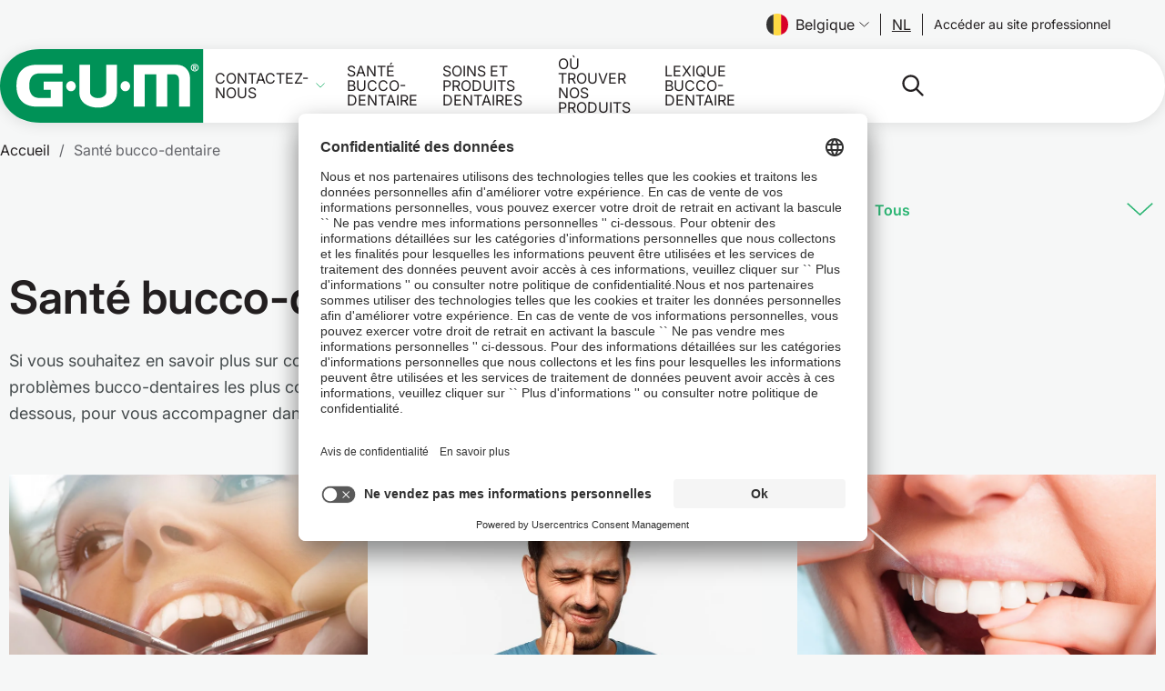

--- FILE ---
content_type: text/html;charset=utf-8
request_url: https://www.sunstargum.com/be-fr/sante-bucco-dentaire.html?topic=Food%20and%20Oral%20Care
body_size: 78118
content:

<!DOCTYPE html>
<html lang="fr-BE">
    <head>
        <title>Santé bucco-dentaire : conseils et guides informatifs de GUM®</title>
        
    <meta charset="UTF-8"/>
    
    <meta name="description" content="Retrouvez nos articles informatifs contenant des conseils pratiques autour des problèmes bucco-dentaires pour des gencives saines et une vie saine au quotidien."/>
    <meta name="template" content="page-content"/>
    <meta name="viewport" content="width=device-width, initial-scale=1"/>
    

    <meta name="content-page-ref" content="Jq1CYWgDwxXs66lqso8F1h-Kia5h5HB5QK8MBcFNU_bnroLw9XhFggcVpPt5_pV61MTx1Kor7L9Z_r_OXJWRXA"/>
<script defer="defer" type="text/javascript" src="/.rum/@adobe/helix-rum-js@%5E2/dist/rum-standalone.js"></script>
<link rel="preconnect" href="//sunstarsuissesa.tt.omtrdc.net"/>
    <link rel="preconnect" href="//privacy-proxy.usercentrics.eu"/>
    <link rel="preload" href="https://privacy-proxy.usercentrics.eu/latest/uc-block.bundle.js" as="script"/>
    

    
    
    

    <link rel="canonical" href="https://www.sunstargum.com/be-fr/sante-bucco-dentaire.html"/>
    

    
    
    

    

    
    
<link rel="apple-touch-icon-precomposed" sizes="57x57" href="/etc.clientlibs/gum/clientlibs/clientlib-site/resources/favicon/apple-touch-icon-57x57.png"/>
<link rel="apple-touch-icon-precomposed" sizes="114x114" href="/etc.clientlibs/gum/clientlibs/clientlib-site/resources/favicon/apple-touch-icon-114x114.png"/>
<link rel="apple-touch-icon-precomposed" sizes="72x72" href="/etc.clientlibs/gum/clientlibs/clientlib-site/resources/favicon/apple-touch-icon-72x72.png"/>
<link rel="apple-touch-icon-precomposed" sizes="144x144" href="/etc.clientlibs/gum/clientlibs/clientlib-site/resources/favicon/apple-touch-icon-144x144.png"/>
<link rel="apple-touch-icon-precomposed" sizes="60x60" href="/etc.clientlibs/gum/clientlibs/clientlib-site/resources/favicon/apple-touch-icon-60x60.png"/>
<link rel="apple-touch-icon-precomposed" sizes="120x120" href="/etc.clientlibs/gum/clientlibs/clientlib-site/resources/favicon/apple-touch-icon-120x120.png"/>
<link rel="apple-touch-icon-precomposed" sizes="76x76" href="/etc.clientlibs/gum/clientlibs/clientlib-site/resources/favicon/apple-touch-icon-76x76.png"/>
<link rel="apple-touch-icon-precomposed" sizes="152x152" href="/etc.clientlibs/gum/clientlibs/clientlib-site/resources/favicon/apple-touch-icon-152x152.png"/>
<link rel="icon" type="image/png" href="/etc.clientlibs/gum/clientlibs/clientlib-site/resources/favicon/favicon-196x196.png" sizes="196x196"/>
<link rel="icon" type="image/png" href="/etc.clientlibs/gum/clientlibs/clientlib-site/resources/favicon/favicon-96x96.png" sizes="96x96"/>
<link rel="icon" type="image/png" href="/etc.clientlibs/gum/clientlibs/clientlib-site/resources/favicon/favicon-32x32.png" sizes="32x32"/>
<link rel="icon" type="image/png" href="/etc.clientlibs/gum/clientlibs/clientlib-site/resources/favicon/favicon-16x16.png" sizes="16x16"/>
<link rel="icon" type="image/png" href="/etc.clientlibs/gum/clientlibs/clientlib-site/resources/favicon/favicon-128.png" sizes="128x128"/>
<meta name="application-name" content="Gum"/>
<meta name="msapplication-TileColor" content="#FFFFFF"/>
<meta name="msapplication-TileImage" content="/etc.clientlibs/gum/clientlibs/clientlib-site/resources/favicon/mstile-144x144.png"/>
<meta name="msapplication-square70x70logo" content="/etc.clientlibs/gum/clientlibs/clientlib-site/resources/favicon/mstile-70x70.png"/>
<meta name="msapplication-square150x150logo" content="/etc.clientlibs/gum/clientlibs/clientlib-site/resources/favicon/mstile-150x150.png"/>
<meta name="msapplication-wide310x150logo" content="/etc.clientlibs/gum/clientlibs/clientlib-site/resources/favicon/mstile-310x150.png"/>
<meta name="msapplication-square310x310logo" content="/etc.clientlibs/gum/clientlibs/clientlib-site/resources/favicon/mstile-310x310.png"/>

    
    <meta property="og:title" content="Santé bucco-dentaire : conseils et guides informatifs de GUM®"/>
    <meta property="og:url" content="https://www.sunstargum.com/be-fr/sante-bucco-dentaire.html"/>
    <meta property="og:image"/>
    <meta property="og:type" content="website"/>
    <meta property="og:description" content="Retrouvez nos articles informatifs contenant des conseils pratiques autour des problèmes bucco-dentaires pour des gencives saines et une vie saine au quotidien."/>
    <meta property="og:image:width" content="1200"/>
    <meta property="og:image:height" content="630"/>

    

    <meta name="ps-key" content="3439-5d07f8539031480031d27f7d "/>
    <meta name="ps-country" content="BE"/>
    <meta name="ps-language" content="fr-BE"/>
    <script type="text/plain" data-usercentrics="Price Spider" src="https://cdn.pricespider.com/1/lib/ps-widget.js" async></script>


    
    

    


    

    <link rel="stylesheet" type="text/css" href="https://cloud.typography.com/7579436/6417992/css/fonts.css"/>



    
    

    
    
    

    

    


        <script type="text/javascript" src="//assets.adobedtm.com/467469cdd595/b1abdcb6d7b1/launch-ce1369fbe7a9.min.js"></script>


    
    
    
<link rel="stylesheet" href="/etc.clientlibs/gum/clientlibs/clientlib-site.lc-79470d39dc835fa19981d4370b3c24fe-lc.min.css" type="text/css">



    

    
    
        <meta name="store-config" content="{&#34;storeView&#34;:&#34;belgium_fr_be_con&#34;,&#34;graphqlEndpoint&#34;:&#34;/api/graphql&#34;,&#34;graphqlMethod&#34;:&#34;GET&#34;,&#34;headers&#34;:{&#34;Store&#34;:&#34;belgium_fr_be_con&#34;},&#34;locale&#34;:&#34;fr-BE&#34;,&#34;enableClientSidePriceLoading&#34;:false,&#34;storeRootUrl&#34;:&#34;/content/gum/sesa/con/be/fr.html&#34;}">
    

    
    <meta data-privacy-proxy-server="https://privacy-proxy-server.eu"/>
    
    
        <script id="usercentrics-cmp" src="https://app.usercentrics.eu/browser-ui/latest/loader.js" data-settings-id="6FvKRPaLS" async></script>
        <script type="application/javascript" src="https://privacy-proxy.usercentrics.eu/latest/uc-block.bundle.js"></script>
        <script>
            uc.deactivateBlocking(['f6nkjdUL']); // Template ID for Adobe Experience Cloud
            uc.blockElements({
                'BJz7qNsdj-7': '.cmp-embed__youtube-poster'
            });
        </script>
    
    
    
<!-- be_ixf, sdk, gho-->
<meta name="be:sdk" content="java_sdk_1.6.13" />
<meta name="be:timer" content="22ms" />
<meta name="be:norm_url" content="https://www.sunstargum.com/be-fr/sante-bucco-dentaire.html" />
<meta name="be:capsule_url" content="https://ixfd1-api.bc0a.com/api/ixf/1.0.0/get_capsule/f00000000269845/2021835388" />
<meta name="be:api_dt" content="pny_2025; pnm_04; pnd_01; pnh_07; pnmh_52; pn_epoch:1743519132035" />
<meta name="be:mod_dt" content="pny_1969; pnm_12; pnd_31; pnh_16; pnmh_00; pn_epoch:0" />
<meta name="be:orig_url" content="https://www.sunstargum.com/be-fr/sante-bucco-dentaire.html" />
<meta name="be:messages" content="2212" /><script type='text/javascript'>
if (window.BEJSSDKObserver === undefined) {
  (function(BEJSSDKObserver, $, undefined) {
    var observer = void 0;
    var listeners = [];
    var readySet = [];
    var doc = window.document;
    var MutationObserver = window.MutationObserver || window.WebKitMutationObserver;

    function checkSelector(selector, fn, indexList) {
      var elements = doc.querySelectorAll(selector);
  /**
    issues on IE @see https://www.codesd.com/item/javascript-es6-not-a-function-error.html
    elements = Array.from(elements);

    */
    for (var i = 0, len = elements.length; i < len; i++) {
      /* -1 means all instances */
      if (indexList != -1 && !(i in indexList)) {
        continue;
      }
      var element = elements[i];
      for (var j = 0; j < readySet.length; j++) {
        if (readySet[j] == element.className || readySet[j] == element.id) {
          return;
        }
      }
      if (element.className) {
        readySet.push(element.className);
      }
      if (element.id) {
        readySet.push(element.id);
      }

      if (!element.ready || MutationObserver==null) {
        element.ready = true;
        fn.call(element, element);
      }
    }
  }

  function checkListeners() {
    listeners.forEach(function (listener) {
      return checkSelector(listener.selector, listener.fn, listener.indexList);
    });
  }

  function removeListener(selector, fn) {
    var i = listeners.length;
    while (i--) {
      var listener = listeners[i];
      if (listener.selector === selector && listener.fn === fn) {
        listeners.splice(i, 1);
        if (!listeners.length && observer) {
          observer.disconnect();
          observer = null;
        }
      }
    }
  }

/**
 * Fire event on first js selector
 * @param selector string to watch on
 * @param fn       callback function
 * @param index_list can be undefined which means only first one
 *                   or -1 which means all
 *                   or a list of allowable indexes
 */
 BEJSSDKObserver.jsElementReady = function(selector, fn, index_list) {
  if (index_list === undefined) {
    index_list = [];
    index_list.push(0);
  }

  if (MutationObserver != null) {
    if (!observer) {
      observer = new MutationObserver(checkListeners);
      observer.observe(doc.documentElement, {
        childList: true,
        subtree: true
      });
    }
    listeners.push({ selector: selector, fn: fn, indexList: index_list });
  } else {
    /* <= IE8 */
    if (!document.addEventListener) {
      /* log("<=IE8 attachEvent assignment"); */
      document.addEventListener = document.attachEvent;
    }
    document.addEventListener("DOMContentLoaded", function(event) {
      var elements = doc.querySelectorAll(selector);
      for (var i = 0, len = elements.length; i < len; i++) {
        /* -1 means all instances */
        if (index_list != -1 && !(i in index_list)) {
          continue;
        }
        var element = elements[i];
        element.ready = true;
        fn.call(element, element);
      }
    });
  }

  checkSelector(selector, fn, index_list);
  return function () {
    return removeListener(selector, fn);
  };
};
}(window.BEJSSDKObserver = window.BEJSSDKObserver || {}));
}
var jsElementReady = window.BEJSSDKObserver.jsElementReady;

if (window.BELinkBlockGenerator === undefined) {
  (function(BELinkBlockGenerator, $, undefined) {
    BELinkBlockGenerator.MAXIMUM_HEADLINE_LENGTH = 100;
    BELinkBlockGenerator.MAXIMUM_DESC_LENGTH = 200;

    BELinkBlockGenerator.IND_LINK_BLOCK_TYPE_URL_TYPE = 0;
    BELinkBlockGenerator.IND_LINK_BLOCK_TYPE_HEADLINE_TYPE = 1;
    BELinkBlockGenerator.IND_LINK_BLOCK_TYPE_DESCRIPTION_TYPE = 2;
    BELinkBlockGenerator.IND_LINK_BLOCK_TYPE_IMAGE_TYPE = 3;

    BELinkBlockGenerator.REPLACEMENT_STRATEGY_OVERWRITE = 0;
    BELinkBlockGenerator.REPLACEMENT_STRATEGY_POST_APPEND_ELEMENT = 1;
    BELinkBlockGenerator.REPLACEMENT_STRATEGY_PRE_APPEND_ELEMENT = 2;
    BELinkBlockGenerator.REPLACEMENT_STRATEGY_PRE_APPEND_PARENT = 3;

    BELinkBlockGenerator.setMaximumHeadlineLength = function(length) {
      BELinkBlockGenerator.MAXIMUM_HEADLINE_LENGTH = length;
    };

    BELinkBlockGenerator.setMaximumDescriptionLength = function(length) {
      BELinkBlockGenerator.MAXIMUM_DESC_LENGTH = length;
    };

    BELinkBlockGenerator.generateIndividualLinks = function(parentElement, linkStructure, link) {
      var link_level_element_tag = linkStructure[0];
      var link_level_element = document.createElement(link_level_element_tag);
      var link_attribute_dictionary = linkStructure[1];
      var allowable_elements = linkStructure[2];
      var children_link_structures = linkStructure[3];
      for (var link_attribute_key in link_attribute_dictionary) {
        link_level_element.setAttribute(link_attribute_key, link_attribute_dictionary[link_attribute_key]);
      }

      var added_something = false;
      if (allowable_elements.indexOf(BELinkBlockGenerator.IND_LINK_BLOCK_TYPE_URL_TYPE)>=0) {
        link_level_element.setAttribute('href', link.url);
        added_something = true;
      }
      if (allowable_elements.indexOf(BELinkBlockGenerator.IND_LINK_BLOCK_TYPE_HEADLINE_TYPE)>=0 && link.h1) {
        var headline_text = link.h1;
        if (headline_text.length > BELinkBlockGenerator.MAXIMUM_HEADLINE_LENGTH) {
          headline_text = headline_text.substring(0, BELinkBlockGenerator.MAXIMUM_HEADLINE_LENGTH) + '...';
        }
        var text_node = document.createTextNode(headline_text);
        link_level_element.appendChild(text_node);
        added_something = true;
      }
      if (allowable_elements.indexOf(BELinkBlockGenerator.IND_LINK_BLOCK_TYPE_DESCRIPTION_TYPE)>=0 && link.desc) {
        var desc_text = link.desc;
        if (desc_text.length > BELinkBlockGenerator.MAXIMUM_DESC_LENGTH) {
          desc_text = desc_text.substring(0, BELinkBlockGenerator.MAXIMUM_DESC_LENGTH) + '...';
        }
        var text_node = document.createTextNode(desc_text);
        link_level_element.appendChild(text_node);
        added_something = true;
      }
      if (allowable_elements.indexOf(BELinkBlockGenerator.IND_LINK_BLOCK_TYPE_IMAGE_TYPE)>=0 && link.image) {
        link_level_element.setAttribute('src', link.image);
        added_something = true;
      }
/**
    don't emit for empty links, desc, headline, image
    except for parent structures where allowable_length=0
    */
    if (!added_something && allowable_elements.length != 0) {

      return;
    }
    /* go depth first */
    for (var childrenIndex=0; childrenIndex<children_link_structures.length; childrenIndex++) {
      var childLinkStructure = children_link_structures[childrenIndex];
      BELinkBlockGenerator.generateIndividualLinks(link_level_element, childLinkStructure, link);
    }
    parentElement.appendChild(link_level_element);
  };

  BELinkBlockGenerator.insertLinkBlocks = function(targetElement, replacementStrategy, overallStructure, linkStructure, links,
                                                   titleStructure) {
    if (targetElement == null) {
      return;
    }

    if (replacementStrategy == BELinkBlockGenerator.REPLACEMENT_STRATEGY_OVERWRITE) {
      while (targetElement.firstChild) {
        targetElement.removeChild(targetElement.firstChild);
      }
    }

    var previousElement = targetElement;
    for (var i=0;i<overallStructure.length;i++) {
      var level_definition = overallStructure[i];
      var level_element_tag = level_definition[0];
      var level_element = document.createElement(level_element_tag);
      var attribute_dictionary = level_definition[1];
      for (var attribute_key in attribute_dictionary) {
        level_element.setAttribute(attribute_key, attribute_dictionary[attribute_key]);
      }

      /* need to place title structure */
      if (titleStructure && titleStructure[0] == i) {
        var title_element_tag = titleStructure[1];
        var title_element = document.createElement(title_element_tag);
        var title_attribute_dictionary = titleStructure[2];
        var title_text_content = titleStructure[3];
        for (var title_attribute_key in title_attribute_dictionary) {
          title_element.setAttribute(title_attribute_key, title_attribute_dictionary[title_attribute_key]);
        }

        var title_text_node = document.createTextNode(title_text_content);
        title_element.appendChild(title_text_node);


        level_element.appendChild(title_element);
      }

      /* last level place links */
      if (i == overallStructure.length-1) {
        for (var link_i=0; link_i < links.length; link_i++) {
          var link = links[link_i];
          for (var linkStructureIndex=0;linkStructureIndex < linkStructure.length; linkStructureIndex++) {
            BELinkBlockGenerator.generateIndividualLinks(level_element, linkStructure[linkStructureIndex], link)
          }
        }
      }

      /* first level child we need to check placement */
      if (previousElement == targetElement) {
        if (replacementStrategy == BELinkBlockGenerator.REPLACEMENT_STRATEGY_PRE_APPEND_ELEMENT) {
          /* 2 means insert right before */
          previousElement.insertBefore(level_element, targetElement.firstChild);
        } else if (replacementStrategy == BELinkBlockGenerator.REPLACEMENT_STRATEGY_PRE_APPEND_PARENT) {
          /* 3 means insert right before at parent level */
          var parentElement = previousElement.parentElement;
          parentElement.insertBefore(level_element, previousElement);
        } else {
          previousElement.appendChild(level_element);
        }
      } else {
        previousElement.appendChild(level_element);
      }
      previousElement = level_element;
    }
  };
}(window.BELinkBlockGenerator = window.BELinkBlockGenerator || {}))
};
</script>

<style>
.be-ix-link-block .be-related-link-container {
  text-align: center;
  margin-top: var(--spacing-10);
  padding-inline: var(--spacing-4);
  display: flex;
  flex-direction: column;
  gap: var(--spacing-4);
}

@media (min-width: 768px) {
  .be-ix-link-block .be-related-link-container {
    gap: var(--spacing-2);
  }
}

.be-ix-link-block .be-related-link-container .be-label {
  display: inline-block;
  font-size: var(--font-size-body-md);
  opacity: 0.9;
  font-weight: var(--font-weight-light);
}

@media (min-width: 768px) {
  .be-ix-link-block .be-related-link-container .be-label {
    font-size: var(--font-size-body-sm);
  }
}

.be-ix-link-block .be-related-link-container .be-list {
  list-style: none;
  padding: 0;
  display: flex;
  justify-content: center;
  flex-direction: column;
  max-width: 720px;
  margin: 0 auto;
  gap: var(--spacing-2);
}

.be-ix-link-block
  .be-related-link-container
  .be-list
  .be-list-item
  .be-related-link {
  color: var(--color-neutral-0);
  font-size: var(--font-size-body-sm);
  font-weight: 500;
  line-height: 1;
  text-transform: uppercase;
  transition: color 0.5sease;
}

@media (min-width: 768px) {
  .be-ix-link-block .be-related-link-container .be-list {
    gap: var(--spacing-1) var(--spacing-4);
    flex-direction: row;
    flex-wrap: wrap;
  }

  .be-ix-link-block
    .be-related-link-container
    .be-list
    .be-list-item
    .be-related-link {
    font-size: var(--font-size-body-xs);
  }
}
</style>

    


    </head>
    <body class="page basicpage page-consumer" id="page-dba7d6efae" data-cmp-data-layer-enabled>
        <script>
            window.adobeDataLayer = window.adobeDataLayer || [];
            document.addEventListener('DOMContentLoaded', () => {
                const pageId = "page\u002Ddba7d6efae";
                const pageData = JSON.parse("{\x22page\u002Ddba7d6efae\x22:{\x22@type\x22:\x22gum\/components\/page\x22,\x22repo:modifyDate\x22:\x222023\u002D12\u002D12T10:29:05Z\x22,\x22dc:title\x22:\x22Santé bucco\u002Ddentaire\x22,\x22dc:description\x22:\x22Retrouvez nos articles informatifs contenant des conseils pratiques autour des problèmes bucco\u002Ddentaires pour des gencives saines et une vie saine au quotidien.\x22,\x22xdm:template\x22:\x22\/conf\/gum\/settings\/wcm\/templates\/page\u002Dcontent\x22,\x22xdm:language\x22:\x22fr\u002DBE\x22,\x22xdm:tags\x22:[],\x22repo:path\x22:\x22\/content\/gum\/sesa\/con\/be\/fr\/oral\u002Dhealth.html\x22}}");
                if (document.body.dataset.category) {
                    pageData[pageId]['xdm:category'] = document.body.dataset.category;
                }
                pageData[pageId]['xdm:content'] = "";
                pageData[pageId]['xdm:flag'] = "ToFu";
                adobeDataLayer.push({
                    page: pageData,
                    event: 'cmp:show',
                    eventInfo: {
                        path: 'page.' + pageId
                    }
                });
            });
        </script>
        
        
            




            



            
<div class="root container responsivegrid">

    
    
    
    <div id="container-d134b3413e" class="cmp-container">
        
        <header class="experiencefragment">
<div id="experiencefragment-6cd91c0920" class="cmp-experiencefragment cmp-experiencefragment--header">


    
    
    
    <div id="container-ce16fbd15d" class="cmp-container">
        
        <div class="header separator"><div class="cmp-header__preheader">
    <div class="languagenavigation"><nav data-cmp-data-layer="{&#34;languagenavigation-59e45e2a8c&#34;:{&#34;@type&#34;:&#34;core/wcm/components/languagenavigation/v1/languagenavigation&#34;,&#34;repo:modifyDate&#34;:&#34;2022-08-05T11:39:39Z&#34;}}" id="languagenavigation-59e45e2a8c" data-scope="sesa" class="cmp-languagenavigation">
    <button type="button" class="cmp-languagenavigation__trigger">
        <img class="cmp-languagenavigation__flag" height="24" width="24" src="/etc.clientlibs/gum/clientlibs/clientlib-site/resources/images/flags/be.svg" alt=""/>
        
        Belgique
        <span class="cmp-languagenavigation__icon"></span>
    </button>

    <template>
        <div class="cmp-languagenavigation__lightbox">
            <div class="cmp-languagenavigation__lb-content">
                <button type="button" class="cmp-languagenavigation__lb-close">
                    <img width="16" height="16" src="/etc.clientlibs/gum/clientlibs/clientlib-site/resources/images/ico-close-dark.svg" alt="Close"/>
                </button>
                <div class="cmp-languagenavigation__lb-inner">
                    <div>
                        <p class="cmp-languagenavigation__lb-title">
                            Merci de sélectionner votre pays et votre langue
                        </p>

                        <div>
                            
    <div data-cmp-is="accordion" class="cmp-accordion" id="languageSelector">
        

        <div class="cmp-accordion__item" data-cmp-hook-accordion="item" id="cmp-accordion__item-americas" data-type="sai">
            <h3 class="cmp-accordion__header">
                <button id="cmp-accordion__item-americas-button" class="cmp-accordion__button" aria-controls="cmp-accordion__item-americas-panel" data-cmp-hook-accordion="button" aria-expanded="false">
                    <span class="cmp-accordion__title">Amériques</span>
                    <span class="cmp-accordion__icon"></span>
                </button>
            </h3>
            <div data-cmp-hook-accordion="panel" id="cmp-accordion__item-americas-panel" class="cmp-accordion__panel cmp-accordion__panel--hidden" role="region" aria-labelledby="cmp-accordion__item-americas-button" aria-hidden="true">
                <ul class="cmp-languagenavigation__country-list">
                    
    <li class="cmp-languagenavigation__country-item">
        <div class="flag-icon flag-icon-ar"></div>
        
        <div class="cmp-languagenavigation__country-name">
            Argentine
        </div>
        <ul class="cmp-languagenavigation__lang-list">
            <li class="cmp-languagenavigation__lang-item">
                <a href="/ar-es/" data-region-lang="Argentina / ES">ES</a>
            </li>
        </ul>
    </li>

                
                    
    <li class="cmp-languagenavigation__country-item">
        <div class="flag-icon flag-icon-br"></div>
        
        <div class="cmp-languagenavigation__country-name">
            Brésil
        </div>
        <ul class="cmp-languagenavigation__lang-list">
            <li class="cmp-languagenavigation__lang-item">
                <a href="/br-pt/" data-region-lang="Brazil / PT">PT</a>
            </li>
        </ul>
    </li>

                
                    
    <li class="cmp-languagenavigation__country-item">
        <div class="flag-icon flag-icon-ca"></div>
        
        <div class="cmp-languagenavigation__country-name">
            Canada
        </div>
        <ul class="cmp-languagenavigation__lang-list">
            <li class="cmp-languagenavigation__lang-item">
                <a href="/ca-en/oral-health.html" data-region-lang="Canada / EN">EN</a>
            </li>
        
            <li class="cmp-languagenavigation__lang-item">
                <a href="/ca-fr/sante-bucco-dentaire.html" data-region-lang="Canada / FR">FR</a>
            </li>
        </ul>
    </li>

                
                    
    <li class="cmp-languagenavigation__country-item">
        <div class="flag-icon flag-icon-co"></div>
        
        <div class="cmp-languagenavigation__country-name">
            Colombie
        </div>
        <ul class="cmp-languagenavigation__lang-list">
            <li class="cmp-languagenavigation__lang-item">
                <a href="/co-es/" data-region-lang="Colombia / ES">ES</a>
            </li>
        </ul>
    </li>

                
                    
    <li class="cmp-languagenavigation__country-item">
        <div class="flag-icon flag-icon-mx"></div>
        
        <div class="cmp-languagenavigation__country-name">
            Mexique
        </div>
        <ul class="cmp-languagenavigation__lang-list">
            <li class="cmp-languagenavigation__lang-item">
                <a href="/mx-es/" data-region-lang="Mexico / ES">ES</a>
            </li>
        </ul>
    </li>

                
                    
    <li class="cmp-languagenavigation__country-item">
        <div class="flag-icon flag-icon-us"></div>
        
        <div class="cmp-languagenavigation__country-name">
            États-Unis
        </div>
        <ul class="cmp-languagenavigation__lang-list">
            <li class="cmp-languagenavigation__lang-item">
                <a href="/us-en/" data-region-lang="United States / EN">EN</a>
            </li>
        </ul>
    </li>

                </ul>
            </div>
        </div>

        

        <div class="cmp-accordion__item" data-cmp-hook-accordion="item" id="cmp-accordion__item-europe" data-type="sesa">
            <h3 class="cmp-accordion__header">
                <button id="cmp-accordion__item-europe-button" class="cmp-accordion__button" aria-controls="cmp-accordion__item-europe-panel" data-cmp-hook-accordion="button" aria-expanded="false">
                    <span class="cmp-accordion__title">Europe</span>
                    <span class="cmp-accordion__icon"></span>
                </button>
            </h3>
            <div data-cmp-hook-accordion="panel" id="cmp-accordion__item-europe-panel" class="cmp-accordion__panel cmp-accordion__panel--hidden" role="region" aria-labelledby="cmp-accordion__item-europe-button" aria-hidden="true">
                <ul class="cmp-languagenavigation__country-list">
                    
    <li class="cmp-languagenavigation__country-item">
        <div class="flag-icon flag-icon-be"></div>
        
        <div class="cmp-languagenavigation__country-name">
            Belgique
        </div>
        <ul class="cmp-languagenavigation__lang-list">
            <li class="cmp-languagenavigation__lang-item">
                <a href="/be-fr/sante-bucco-dentaire.html" data-region-lang="Belgium / FR">FR</a>
            </li>
        
            <li class="cmp-languagenavigation__lang-item">
                <a href="/be-nl/mond-gezondheid.html" data-region-lang="Belgium / NL">NL</a>
            </li>
        </ul>
    </li>

                
                    
    <li class="cmp-languagenavigation__country-item">
        <div class="flag-icon flag-icon-dk"></div>
        
        <div class="cmp-languagenavigation__country-name">
            Danemark
        </div>
        <ul class="cmp-languagenavigation__lang-list">
            <li class="cmp-languagenavigation__lang-item">
                <a href="/dk-da/" data-region-lang="Denmark / DA">DA</a>
            </li>
        </ul>
    </li>

                
                    
    <li class="cmp-languagenavigation__country-item">
        <div class="flag-icon flag-icon-ee"></div>
        
        <div class="cmp-languagenavigation__country-name">
            Estonie
        </div>
        <ul class="cmp-languagenavigation__lang-list">
            <li class="cmp-languagenavigation__lang-item">
                <a href="/ee-et/" data-region-lang="Estonia / ET">ET</a>
            </li>
        </ul>
    </li>

                
                    
    <li class="cmp-languagenavigation__country-item">
        <div class="flag-icon flag-icon-fi"></div>
        
        <div class="cmp-languagenavigation__country-name">
            Finlande
        </div>
        <ul class="cmp-languagenavigation__lang-list">
            <li class="cmp-languagenavigation__lang-item">
                <a href="/fi-fi/" data-region-lang="Finland / FI">FI</a>
            </li>
        </ul>
    </li>

                
                    
    <li class="cmp-languagenavigation__country-item">
        <div class="flag-icon flag-icon-fr"></div>
        
        <div class="cmp-languagenavigation__country-name">
            France
        </div>
        <ul class="cmp-languagenavigation__lang-list">
            <li class="cmp-languagenavigation__lang-item">
                <a href="/fr-fr/sante-bucco-dentaire.html" data-region-lang="France / FR">FR</a>
            </li>
        </ul>
    </li>

                
                    
    <li class="cmp-languagenavigation__country-item">
        <div class="flag-icon flag-icon-de"></div>
        <div class="flag-icon flag-icon-at"></div>
        <div class="cmp-languagenavigation__country-name">
            Allemagne | Autriche
        </div>
        <ul class="cmp-languagenavigation__lang-list">
            <li class="cmp-languagenavigation__lang-item">
                <a href="/de-de/" data-region-lang="Germany / DE">DE</a>
            </li>
        </ul>
    </li>

                
                    
    <li class="cmp-languagenavigation__country-item">
        <div class="flag-icon flag-icon-gr"></div>
        
        <div class="cmp-languagenavigation__country-name">
            Grèce
        </div>
        <ul class="cmp-languagenavigation__lang-list">
            <li class="cmp-languagenavigation__lang-item">
                <a href="/gr-el/" data-region-lang="Greece / EL">EL</a>
            </li>
        </ul>
    </li>

                
                    
    <li class="cmp-languagenavigation__country-item">
        <div class="flag-icon flag-icon-it"></div>
        
        <div class="cmp-languagenavigation__country-name">
            Italie
        </div>
        <ul class="cmp-languagenavigation__lang-list">
            <li class="cmp-languagenavigation__lang-item">
                <a href="/it-it/" data-region-lang="Italy / IT">IT</a>
            </li>
        </ul>
    </li>

                
                    
    <li class="cmp-languagenavigation__country-item">
        <div class="flag-icon flag-icon-lv"></div>
        
        <div class="cmp-languagenavigation__country-name">
            Lettonie
        </div>
        <ul class="cmp-languagenavigation__lang-list">
            <li class="cmp-languagenavigation__lang-item">
                <a href="/lv-lv/" data-region-lang="Latvia / LV">LV</a>
            </li>
        </ul>
    </li>

                
                    
    <li class="cmp-languagenavigation__country-item">
        <div class="flag-icon flag-icon-lt"></div>
        
        <div class="cmp-languagenavigation__country-name">
            Lituanie
        </div>
        <ul class="cmp-languagenavigation__lang-list">
            <li class="cmp-languagenavigation__lang-item">
                <a href="/lt-lt/" data-region-lang="Lithuania / LT">LT</a>
            </li>
        </ul>
    </li>

                
                    
    <li class="cmp-languagenavigation__country-item">
        <div class="flag-icon flag-icon-nl"></div>
        
        <div class="cmp-languagenavigation__country-name">
            Pays-Bas
        </div>
        <ul class="cmp-languagenavigation__lang-list">
            <li class="cmp-languagenavigation__lang-item">
                <a href="/nl-nl/" data-region-lang="Netherlands / NL">NL</a>
            </li>
        </ul>
    </li>

                
                    
    <li class="cmp-languagenavigation__country-item">
        <div class="flag-icon flag-icon-no"></div>
        
        <div class="cmp-languagenavigation__country-name">
            Norvège
        </div>
        <ul class="cmp-languagenavigation__lang-list">
            <li class="cmp-languagenavigation__lang-item">
                <a href="/no-nb/" data-region-lang="Norway / NO">NO</a>
            </li>
        </ul>
    </li>

                
                    
    <li class="cmp-languagenavigation__country-item">
        <div class="flag-icon flag-icon-pl"></div>
        
        <div class="cmp-languagenavigation__country-name">
            Pologne
        </div>
        <ul class="cmp-languagenavigation__lang-list">
            <li class="cmp-languagenavigation__lang-item">
                <a href="/pl-pl/" data-region-lang="Poland / PL">PL</a>
            </li>
        </ul>
    </li>

                
                    
    <li class="cmp-languagenavigation__country-item">
        <div class="flag-icon flag-icon-pt"></div>
        
        <div class="cmp-languagenavigation__country-name">
            Portugal
        </div>
        <ul class="cmp-languagenavigation__lang-list">
            <li class="cmp-languagenavigation__lang-item">
                <a href="/pt-pt/" data-region-lang="Portugal / PT">PT</a>
            </li>
        </ul>
    </li>

                
                    
    <li class="cmp-languagenavigation__country-item">
        <div class="flag-icon flag-icon-es"></div>
        
        <div class="cmp-languagenavigation__country-name">
            Espagne
        </div>
        <ul class="cmp-languagenavigation__lang-list">
            <li class="cmp-languagenavigation__lang-item">
                <a href="/es-es/" data-region-lang="Spain / ES">ES</a>
            </li>
        </ul>
    </li>

                
                    
    <li class="cmp-languagenavigation__country-item">
        <div class="flag-icon flag-icon-se"></div>
        
        <div class="cmp-languagenavigation__country-name">
            Suède
        </div>
        <ul class="cmp-languagenavigation__lang-list">
            <li class="cmp-languagenavigation__lang-item">
                <a href="/se-sv/" data-region-lang="Sweden / SV">SV</a>
            </li>
        </ul>
    </li>

                
                    
    <li class="cmp-languagenavigation__country-item">
        <div class="flag-icon flag-icon-gb"></div>
        
        <div class="cmp-languagenavigation__country-name">
            Royaume-Uni
        </div>
        <ul class="cmp-languagenavigation__lang-list">
            <li class="cmp-languagenavigation__lang-item">
                <a href="/gb-en/" data-region-lang="United Kingdom / EN">EN</a>
            </li>
        </ul>
    </li>

                </ul>
            </div>
        </div>
    </div>

                        </div>
                    </div>
                </div>
            </div>
        </div>
    </template>
</nav>

    

</div>

    <div class="cmp-languageselector hidden">




    
    
    <div class="button button-language-picker">
<a id="button-e2ef7a090f" class="cmp-button" aria-label="Follow us" data-cmp-clickable data-cmp-data-layer="{&#34;button-e2ef7a090f&#34;:{&#34;@type&#34;:&#34;gum/components/commerce/button&#34;,&#34;repo:modifyDate&#34;:&#34;2022-08-11T16:10:05Z&#34;,&#34;dc:title&#34;:&#34;NL&#34;,&#34;xdm:linkURL&#34;:&#34;/be-nl/&#34;}}" target="_self" href="/be-nl/">
    
    

    <span class="cmp-button__text">NL</span>
    
</a></div>


</div>
    <div class="button button-language-picker button-preheader">
<a id="button-e62b24ee29" class="cmp-button" aria-label="Follow us" data-cmp-clickable data-cmp-data-layer="{&#34;button-e62b24ee29&#34;:{&#34;@type&#34;:&#34;gum/components/commerce/button&#34;,&#34;repo:modifyDate&#34;:&#34;2023-04-20T06:38:31Z&#34;,&#34;dc:title&#34;:&#34;Accéder au site professionnel&#34;,&#34;xdm:linkURL&#34;:&#34;https://professional.sunstargum.com/be-fr/&#34;}}" target="_blank" href="https://professional.sunstargum.com/be-fr/">
    
    

    <span class="cmp-button__text">Accéder au site professionnel</span>
    
</a></div>

</div>

<div class="cmp-header">
    <div class="cmp-header__top">
        <div class="image logo">
            <div class="cmp-image">
                
                <a href="/be-fr/" title="Page d&#39;accueil SUNSTAR GUM">
                    <img class="cmp-image__image" height="40" width="110" alt="SUNSTAR GUM® - Vous accompagner pour des soins bucco-dentaires complets et adaptés" src="/etc.clientlibs/gum/clientlibs/clientlib-site/resources/images/gum-logo.svg"/>
                </a>
            </div>
        </div>
        <div class="button mobile-view">
<button type="button" id="button-1162c3e9d5" class="cmp-button" aria-label="Follow us" data-cmp-clickable data-cmp-data-layer="{&#34;button-1162c3e9d5&#34;:{&#34;@type&#34;:&#34;gum/components/commerce/button&#34;,&#34;dc:title&#34;:&#34;Label&#34;}}">
    
    

    <span class="cmp-button__text">Label</span>
    
</button></div>

        <div class="embed mobile-view">

    


</div>

        <div class="custom-flag"></div>
        <div class="button button-mobile-menu">
            <button type="button" class="cmp-button js-mobile-menu-btn" aria-label="Ouvrir le menu principal">
                <span class="cmp-button__text"></span>
            </button>
        </div>
    </div>
    <div class="cmp-header__main">
        <div class="navigationwithflyout navigation">
<nav id="navigationwithflyout-c29fbaf5a4" class="cmp-navigation" itemscope itemtype="https://schema.org/SiteNavigationElement" data-cmp-data-layer="{&#34;navigationwithflyout-c29fbaf5a4&#34;:{&#34;@type&#34;:&#34;gum/components/navigationwithflyout&#34;,&#34;repo:modifyDate&#34;:&#34;2022-08-11T08:35:45Z&#34;}}">
    <ul class="cmp-navigation__group">
        
    <li class="cmp-navigation__item cmp-navigation__item--level-0" data-cmp-data-layer="{&#34;navigationwithflyout-c29fbaf5a4-item-b74b194854&#34;:{&#34;@type&#34;:&#34;gum/components/navigationwithflyout/item&#34;,&#34;repo:modifyDate&#34;:&#34;2025-01-10T14:45:24Z&#34;,&#34;dc:title&#34;:&#34;Contactez-nous&#34;,&#34;xdm:linkURL&#34;:&#34;/be-fr/contactez-nous.html&#34;}}" id="navigationwithflyout-c29fbaf5a4-item-b74b194854">
        
    <a href="/be-fr/contactez-nous.html" data-cmp-clickable class="cmp-navigation__item-link cmp-navigation__item-link-flyout">Contactez-nous</a>

        
            <div class="cmp-navigation__group--wrap" hidden="true">
                <div class="cmp-navigation__group--wrap-inner">
                    
                    
                    <ul class="cmp-navigation__group cmp-navigation__group-top-nav">
                        <li>
                            
    <a href="/be-fr/contactez-nous.html" data-cmp-clickable class="cmp-navigation__item-link ">Contactez-nous</a>

                        </li>
                    </ul>
                    
    <ul class="cmp-navigation__group">
        
    <li class="cmp-navigation__item cmp-navigation__item--level-1" data-cmp-data-layer="{&#34;navigationwithflyout-c29fbaf5a4-item-522c7f746e&#34;:{&#34;@type&#34;:&#34;gum/components/navigationwithflyout/item&#34;,&#34;repo:modifyDate&#34;:&#34;2024-12-19T14:22:15Z&#34;,&#34;dc:title&#34;:&#34;Représentants du Benelux&#34;,&#34;xdm:linkURL&#34;:&#34;/be-fr/contactez-nous/contactez-nos-delegues.html&#34;}}" id="navigationwithflyout-c29fbaf5a4-item-522c7f746e">
        
    <a href="/be-fr/contactez-nous/contactez-nos-delegues.html" data-cmp-clickable class="cmp-navigation__item-link ">Représentants du Benelux</a>

        
        
    </li>

    </ul>

                    <button type="button" class="cmp-button cmp-button__flyout-close js-flyout-close" aria-label="Fermer le menu déroulant"></button>
                </div>
            </div>
        
        
    </li>

    
        
    <li class="cmp-navigation__item cmp-navigation__item--level-0 cmp-navigation__item--active" data-cmp-data-layer="{&#34;navigationwithflyout-c29fbaf5a4-item-dba7d6efae&#34;:{&#34;@type&#34;:&#34;gum/components/navigationwithflyout/item&#34;,&#34;repo:modifyDate&#34;:&#34;2022-08-11T12:04:53Z&#34;,&#34;dc:title&#34;:&#34;Santé bucco-dentaire&#34;,&#34;xdm:linkURL&#34;:&#34;/be-fr/sante-bucco-dentaire.html&#34;}}" id="navigationwithflyout-c29fbaf5a4-item-dba7d6efae">
        
    <a href="/be-fr/sante-bucco-dentaire.html" aria-current="page" data-cmp-clickable class="cmp-navigation__item-link cmp-navigation__item-link-flyout">Santé bucco-dentaire</a>

        
            <div class="cmp-navigation__group--wrap" hidden="true">
                <div class="cmp-navigation__group--wrap-inner">
                    
                    
                    <ul class="cmp-navigation__group cmp-navigation__group-top-nav">
                        <li>
                            
    <a href="/be-fr/sante-bucco-dentaire.html" aria-current="page" data-cmp-clickable class="cmp-navigation__item-link ">Santé bucco-dentaire</a>

                        </li>
                    </ul>
                    
                    <button type="button" class="cmp-button cmp-button__flyout-close js-flyout-close" aria-label="Fermer le menu déroulant"></button>
                </div>
            </div>
        
        
    </li>

    
        
    <li class="cmp-navigation__item cmp-navigation__item--level-0" data-cmp-data-layer="{&#34;navigationwithflyout-c29fbaf5a4-item-f49f74eb1e&#34;:{&#34;@type&#34;:&#34;gum/components/navigationwithflyout/item&#34;,&#34;repo:modifyDate&#34;:&#34;2023-09-06T11:49:11Z&#34;,&#34;dc:title&#34;:&#34;Soins et produits dentaires&#34;,&#34;xdm:linkURL&#34;:&#34;/be-fr/soins-et-produits-dentaires.html&#34;}}" id="navigationwithflyout-c29fbaf5a4-item-f49f74eb1e">
        
    <a href="/be-fr/soins-et-produits-dentaires.html" data-cmp-clickable class="cmp-navigation__item-link cmp-navigation__item-link-flyout">Soins et produits dentaires</a>

        
            <div class="cmp-navigation__group--wrap" hidden="true">
                <div class="cmp-navigation__group--wrap-inner">
                    
                    
                    <ul class="cmp-navigation__group cmp-navigation__group-top-nav">
                        <li>
                            
    <a href="/be-fr/soins-et-produits-dentaires.html" data-cmp-clickable class="cmp-navigation__item-link ">Soins et produits dentaires</a>

                        </li>
                    </ul>
                    
                    <button type="button" class="cmp-button cmp-button__flyout-close js-flyout-close" aria-label="Fermer le menu déroulant"></button>
                </div>
            </div>
        
        
    </li>

    
        
    <li class="cmp-navigation__item cmp-navigation__item--level-0" data-cmp-data-layer="{&#34;navigationwithflyout-c29fbaf5a4-item-e39092983b&#34;:{&#34;@type&#34;:&#34;gum/components/navigationwithflyout/item&#34;,&#34;repo:modifyDate&#34;:&#34;2022-08-11T12:07:51Z&#34;,&#34;dc:title&#34;:&#34;Où trouver nos produits&#34;,&#34;xdm:linkURL&#34;:&#34;/be-fr/ou-trouver-nos-produits.html&#34;}}" id="navigationwithflyout-c29fbaf5a4-item-e39092983b">
        
    <a href="/be-fr/ou-trouver-nos-produits.html" data-cmp-clickable class="cmp-navigation__item-link cmp-navigation__item-link-flyout">Où trouver nos produits</a>

        
            <div class="cmp-navigation__group--wrap" hidden="true">
                <div class="cmp-navigation__group--wrap-inner">
                    
                    
                    <ul class="cmp-navigation__group cmp-navigation__group-top-nav">
                        <li>
                            
    <a href="/be-fr/ou-trouver-nos-produits.html" data-cmp-clickable class="cmp-navigation__item-link ">Où trouver nos produits</a>

                        </li>
                    </ul>
                    
                    <button type="button" class="cmp-button cmp-button__flyout-close js-flyout-close" aria-label="Fermer le menu déroulant"></button>
                </div>
            </div>
        
        
    </li>

    
        
    <li class="cmp-navigation__item cmp-navigation__item--level-0" data-cmp-data-layer="{&#34;navigationwithflyout-c29fbaf5a4-item-5ffd1cf4e2&#34;:{&#34;@type&#34;:&#34;gum/components/navigationwithflyout/item&#34;,&#34;repo:modifyDate&#34;:&#34;2023-07-06T10:09:24Z&#34;,&#34;dc:title&#34;:&#34;Lexique bucco-dentaire&#34;,&#34;xdm:linkURL&#34;:&#34;/be-fr/lexique.html&#34;}}" id="navigationwithflyout-c29fbaf5a4-item-5ffd1cf4e2">
        
    <a href="/be-fr/lexique.html" data-cmp-clickable class="cmp-navigation__item-link cmp-navigation__item-link-flyout">Lexique bucco-dentaire</a>

        
            <div class="cmp-navigation__group--wrap" hidden="true">
                <div class="cmp-navigation__group--wrap-inner">
                    
                    
                    <ul class="cmp-navigation__group cmp-navigation__group-top-nav">
                        <li>
                            
    <a href="/be-fr/lexique.html" data-cmp-clickable class="cmp-navigation__item-link ">Lexique bucco-dentaire</a>

                        </li>
                    </ul>
                    
                    <button type="button" class="cmp-button cmp-button__flyout-close js-flyout-close" aria-label="Fermer le menu déroulant"></button>
                </div>
            </div>
        
        
    </li>

    
        
    <li class="cmp-navigation__item cmp-navigation__item--level-0" data-cmp-data-layer="{&#34;navigationwithflyout-c29fbaf5a4-item-78539d4e48&#34;:{&#34;@type&#34;:&#34;gum/components/navigationwithflyout/item&#34;,&#34;repo:modifyDate&#34;:&#34;2022-08-11T12:07:52Z&#34;,&#34;dc:title&#34;:&#34;À propos de nous&#34;,&#34;xdm:linkURL&#34;:&#34;/be-fr/qui-sommes-nous.html&#34;}}" id="navigationwithflyout-c29fbaf5a4-item-78539d4e48">
        
    <a href="/be-fr/qui-sommes-nous.html" data-cmp-clickable class="cmp-navigation__item-link cmp-navigation__item-link-flyout">À propos de nous</a>

        
            <div class="cmp-navigation__group--wrap" hidden="true">
                <div class="cmp-navigation__group--wrap-inner">
                    
                    
                    <ul class="cmp-navigation__group cmp-navigation__group-top-nav">
                        <li>
                            
    <a href="/be-fr/qui-sommes-nous.html" data-cmp-clickable class="cmp-navigation__item-link ">À propos de nous</a>

                        </li>
                    </ul>
                    
    <ul class="cmp-navigation__group">
        
    <li class="cmp-navigation__item cmp-navigation__item--level-1" data-cmp-data-layer="{&#34;navigationwithflyout-c29fbaf5a4-item-1192782a25&#34;:{&#34;@type&#34;:&#34;gum/components/navigationwithflyout/item&#34;,&#34;repo:modifyDate&#34;:&#34;2022-08-11T12:07:52Z&#34;,&#34;dc:title&#34;:&#34;Nos rituels de soins bucco-dentaires&#34;,&#34;xdm:linkURL&#34;:&#34;/be-fr/qui-sommes-nous/nos-rituels-de-soins-bucco-dentaires.html&#34;}}" id="navigationwithflyout-c29fbaf5a4-item-1192782a25">
        
    <a href="/be-fr/qui-sommes-nous/nos-rituels-de-soins-bucco-dentaires.html" data-cmp-clickable class="cmp-navigation__item-link ">Nos rituels de soins bucco-dentaires</a>

        
        
    </li>

    
        
    <li class="cmp-navigation__item cmp-navigation__item--level-1" data-cmp-data-layer="{&#34;navigationwithflyout-c29fbaf5a4-item-d598139048&#34;:{&#34;@type&#34;:&#34;gum/components/navigationwithflyout/item&#34;,&#34;repo:modifyDate&#34;:&#34;2022-08-11T12:07:52Z&#34;,&#34;dc:title&#34;:&#34;Nos Racines&#34;,&#34;xdm:linkURL&#34;:&#34;/be-fr/qui-sommes-nous/histoire-de-sunstar-et-de-gum.html&#34;}}" id="navigationwithflyout-c29fbaf5a4-item-d598139048">
        
    <a href="/be-fr/qui-sommes-nous/histoire-de-sunstar-et-de-gum.html" data-cmp-clickable class="cmp-navigation__item-link ">Nos Racines</a>

        
        
    </li>

    
        
    <li class="cmp-navigation__item cmp-navigation__item--level-1" data-cmp-data-layer="{&#34;navigationwithflyout-c29fbaf5a4-item-09e1204d32&#34;:{&#34;@type&#34;:&#34;gum/components/navigationwithflyout/item&#34;,&#34;repo:modifyDate&#34;:&#34;2022-08-11T12:07:52Z&#34;,&#34;dc:title&#34;:&#34;Notre Monde&#34;,&#34;xdm:linkURL&#34;:&#34;/be-fr/qui-sommes-nous/notre-philosophie.html&#34;}}" id="navigationwithflyout-c29fbaf5a4-item-09e1204d32">
        
    <a href="/be-fr/qui-sommes-nous/notre-philosophie.html" data-cmp-clickable class="cmp-navigation__item-link ">Notre Monde</a>

        
        
    </li>

    </ul>

                    <button type="button" class="cmp-button cmp-button__flyout-close js-flyout-close" aria-label="Fermer le menu déroulant"></button>
                </div>
            </div>
        
        
    </li>

    </ul>
</nav>

    
</div>

        <div class="cmp-header__search-wrap">
            <div class="button button-header-search">
                <button type="button" class="cmp-button js-search-btn" aria-label="Rechercher">
                    <span class="cmp-button__text">Rechercher</span>
                </button>
            </div>
            <div class="cmp-header__search-content">
                <div class="cmp-header__search-inner">
                    <div class="search"><section class="cmp-search" role="search" data-cmp-min-length="3" data-cmp-results-size="10">
    <form class="cmp-search__form" data-cmp-hook-search="form" method="get" action="/content/gum/sesa/con/be/fr/oral-health.search.json/content/experience-fragments/gum/sesa/con/be/fr/site/header/master/_jcr_content/root/header/search" autocomplete="off">
        <div class="cmp-search__field">
            <em class="cmp-search__icon" data-cmp-hook-search="icon"></em>
            <span class="cmp-search__loading-indicator" data-cmp-hook-search="loadingIndicator"></span>
            <input class="cmp-search__input" data-cmp-hook-search="input" type="text" aria-label="Rechercher sur le site" name="fulltext" placeholder="Rechercher" role="combobox" aria-autocomplete="list" aria-haspopup="true" aria-invalid="false" aria-expanded="false" aria-owns="cmp-search-results-0"/>
            <button class="cmp-search__clear" data-cmp-hook-search="clear" aria-label="Clear" aria-hidden="true">
                <em class="cmp-search__clear-icon"></em>
            </button>
        </div>
    </form>
    <div class="cmp-search__results" aria-label="Search results" data-cmp-hook-search="results" role="listbox" aria-multiselectable="false" id="cmp-search-results-0" aria-hidden="true" style="display: none"></div>

    <script data-cmp-hook-search="itemTemplate" type="x-template">
        <a class="cmp-search__item" data-cmp-hook-search="item" role="option" aria-selected="false">
            <span class="cmp-search__item-title" data-cmp-hook-search="itemTitle"></span>
        </a>
    </script>
</section>
</div>

                </div>
            </div>
        </div>
        <div class="button desktop-view">
<button type="button" id="button-1162c3e9d5" class="cmp-button" aria-label="Follow us" data-cmp-clickable data-cmp-data-layer="{&#34;button-1162c3e9d5&#34;:{&#34;@type&#34;:&#34;gum/components/commerce/button&#34;,&#34;dc:title&#34;:&#34;Label&#34;}}">
    
    

    <span class="cmp-button__text">Label</span>
    
</button></div>

        <div class="embed desktop-view">

    


</div>

    </div>
</div>
<div class="cmp-dictionary" style="display:none;" data-label-read-more="Lire plus" data-label-read-less="Voir moins"></div>

<script>
    const selector = window.innerWidth > 1024 ? '.mobile-view' : '.desktop-view';
    document.querySelectorAll(selector).forEach(el => el.remove());
</script>
</div>

        
    </div>

</div>

    
</header>
<main class="container responsivegrid">

    
    
    
    <div id="page-default-container-main" class="cmp-container">
        
        <div class="breadcrumb"><nav id="breadcrumb-d07cf511a4" class="cmp-breadcrumb" aria-label="Chemin de navigation" data-cmp-data-layer="{&#34;breadcrumb-d07cf511a4&#34;:{&#34;@type&#34;:&#34;gum/components/breadcrumb&#34;,&#34;repo:modifyDate&#34;:&#34;2022-05-25T13:00:14Z&#34;}}">
    <ol class="cmp-breadcrumb__list" itemscope itemtype="https://schema.org/BreadcrumbList">
        <li class="cmp-breadcrumb__item" data-cmp-data-layer="{&#34;breadcrumb-d07cf511a4-item-d5a6951e28&#34;:{&#34;@type&#34;:&#34;gum/components/breadcrumb/item&#34;,&#34;repo:modifyDate&#34;:&#34;2022-06-02T13:28:32Z&#34;,&#34;dc:title&#34;:&#34;FR&#34;,&#34;xdm:linkURL&#34;:&#34;/be-fr/&#34;}}" itemprop="itemListElement" itemscope itemtype="https://schema.org/ListItem">
            <a href="/be-fr/" class="cmp-breadcrumb__item-link" itemprop="item" data-cmp-clickable>
                <span itemprop="name">Accueil</span>
            </a>
            <meta itemprop="position" content="1"/>
        </li>
    
        <li class="cmp-breadcrumb__item cmp-breadcrumb__item--active" data-cmp-data-layer="{&#34;breadcrumb-d07cf511a4-item-dba7d6efae&#34;:{&#34;@type&#34;:&#34;gum/components/breadcrumb/item&#34;,&#34;repo:modifyDate&#34;:&#34;2022-08-11T12:04:53Z&#34;,&#34;dc:title&#34;:&#34;Santé bucco-dentaire&#34;,&#34;xdm:linkURL&#34;:&#34;/be-fr/sante-bucco-dentaire.html&#34;}}" itemprop="itemListElement" itemscope itemtype="https://schema.org/ListItem">
            
                <span itemprop="name">Santé bucco-dentaire</span>
            
            <meta itemprop="position" content="2"/>
        </li>
    </ol>
</nav>

    
</div>
<div class="container responsivegrid">

    
    <div id="container-e98bfe1056" class="cmp-container" data-carousel-accessibility-label="Élément du carrousel">
        


<div class="aem-Grid aem-Grid--12 aem-Grid--default--12 ">
    
    <div class="contenthub list cmp-contexthub--type-events aem-GridColumn aem-GridColumn--default--12"><div class="cmp-contenthub" data-cmp-data-layer="{&#34;contenthub-0949d80e00&#34;:{&#34;@type&#34;:&#34;gum/components/image-list&#34;}}">
    <div class="cmp-contenthub__filters">
        <div class="cmp-contenthub__filters__label">Filtrer par Sujet</div>
        <div class="cmp-contenthub__filters__dropdown">
            <select class="cmp-contenthub__filters__dropdown__select">
                <option value="">Tous</option>
                <option value="Gum Diseases">Maladies parodontales</option>
<option value="Bad Breath">Mauvaise haleine</option>
<option value="Sensitive Teeth">Dents sensibles</option>
<option value="Mouth Ulcers">Aphtes et lésions</option>
<option value="How to">Guide pratique</option>
<option value="Oral Care Rituals">Rituels bucco-dentaires</option>
<option value="Children">Enfants</option>
<option value="Healthy Living">Mode de vie sain</option>
<option value="Orthodontics">Orthodontie</option>
<option value="Gum Health">Santé des gencives</option>
<option value="Purchase Guide">Guide d&#39;achat</option>
<option value="Interdental-Cleaning-CON-site">Nettoyage interdentaire</option>
<option value="Plaque">Plaque dentaire</option>
<option value="Diabetes">Diabète</option>
<option value="Dry Mouth">Bouche sèche</option>
<option value="Mouth and Body Connection">Lien entre santé orale et générale</option>
<option value="Food and Oral Care">Nutrition et santé bucco-dentaire</option>
<option value="Stained Teeth">Dents tachées</option>
<option value="Bleeding Gums">Saignement des gencives</option>
<option value="Pregnancy">Grossesse</option>

            </select>
            <div class="cmp-contenthub__filters__dropdown__overlay">
                <div class="cmp-contenthub__filters__dropdown__overlay__closer"></div>
                <div class="cmp-contenthub__filters__dropdown__overlay__content">
                    <div class="cmp-contenthub__filters__dropdown__overlay__item" data-value="">Tous</div>
                    <div class="cmp-contenthub__filters__dropdown__overlay__item" data-value="Gum Diseases">Maladies parodontales</div>
<div class="cmp-contenthub__filters__dropdown__overlay__item" data-value="Bad Breath">Mauvaise haleine</div>
<div class="cmp-contenthub__filters__dropdown__overlay__item" data-value="Sensitive Teeth">Dents sensibles</div>
<div class="cmp-contenthub__filters__dropdown__overlay__item" data-value="Mouth Ulcers">Aphtes et lésions</div>
<div class="cmp-contenthub__filters__dropdown__overlay__item" data-value="How to">Guide pratique</div>
<div class="cmp-contenthub__filters__dropdown__overlay__item" data-value="Oral Care Rituals">Rituels bucco-dentaires</div>
<div class="cmp-contenthub__filters__dropdown__overlay__item" data-value="Children">Enfants</div>
<div class="cmp-contenthub__filters__dropdown__overlay__item" data-value="Healthy Living">Mode de vie sain</div>
<div class="cmp-contenthub__filters__dropdown__overlay__item" data-value="Orthodontics">Orthodontie</div>
<div class="cmp-contenthub__filters__dropdown__overlay__item" data-value="Gum Health">Santé des gencives</div>
<div class="cmp-contenthub__filters__dropdown__overlay__item" data-value="Purchase Guide">Guide d&#39;achat</div>
<div class="cmp-contenthub__filters__dropdown__overlay__item" data-value="Interdental-Cleaning-CON-site">Nettoyage interdentaire</div>
<div class="cmp-contenthub__filters__dropdown__overlay__item" data-value="Plaque">Plaque dentaire</div>
<div class="cmp-contenthub__filters__dropdown__overlay__item" data-value="Diabetes">Diabète</div>
<div class="cmp-contenthub__filters__dropdown__overlay__item" data-value="Dry Mouth">Bouche sèche</div>
<div class="cmp-contenthub__filters__dropdown__overlay__item" data-value="Mouth and Body Connection">Lien entre santé orale et générale</div>
<div class="cmp-contenthub__filters__dropdown__overlay__item" data-value="Food and Oral Care">Nutrition et santé bucco-dentaire</div>
<div class="cmp-contenthub__filters__dropdown__overlay__item" data-value="Stained Teeth">Dents tachées</div>
<div class="cmp-contenthub__filters__dropdown__overlay__item" data-value="Bleeding Gums">Saignement des gencives</div>
<div class="cmp-contenthub__filters__dropdown__overlay__item" data-value="Pregnancy">Grossesse</div>

                </div>
            </div>
        </div>
    </div>
    <h1 class="cmp-contenthub__title">Santé bucco-dentaire</h1>
    <div class="cmp-contenthub__description"><p>Si vous souhaitez en savoir plus sur comment prendre soin de vos dents et de vos gencives, comment gérer les problèmes bucco-dentaires les plus courants et le lien entre la santé orale et générale, consultez nos articles ci-dessous, pour vous accompagner dans votre démarche pour des gencives saines et une vie saine. <br />
</p>
</div>
    <ul class="cmp-contenthub__items">
        <li class="cmp-contenthub__item" data-cmp-data-layer="{&#34;contenthub-0949d80e00-image-list-item-02f02af150&#34;:{&#34;parentId&#34;:&#34;contenthub-0949d80e00&#34;,&#34;@type&#34;:&#34;gum/components/image-list/image-list-item&#34;,&#34;dc:title&#34;:&#34;Comment enlever la plaque dentaire ?&#34;,&#34;dc:description&#34;:&#34;Découvrez comment enlever la plaque dentaire et prévenir les problèmes bucco-dentaires. Apprenez des astuces essentielles pour une santé dentaire optimale.&#34;,&#34;xdm:linkURL&#34;:&#34;/content/gum/sesa/con/be/fr/oral-health/hidden-risks-of-dental-plaque-build-up.html&#34;}}">
    <div class="cmp-contenthub__item__tags">
        <span>Interdental-Cleaning-CON-site</span>
    
        <span>Plaque</span>
    </div>
    <div class="cmp-contenthub__item__content">
        <a class="cmp-contenthub__item__link" href="/be-fr/sante-bucco-dentaire/accumulation-plaque-dentaire-risques-caches.html" data-cmp-clickable>
            <div class="cmp-contenthub__item__image">
<div data-cmp-is="image" data-cmp-src="/adobe/dynamicmedia/deliver/dm-aid--c5e5fe29-2512-4e55-a007-b477bc985482/ocp-woman-smiling-at-dental-office.jpg?quality=85&amp;width={width}&amp;preferwebp=true" data-cmp-widths="320,480,600,800,1024,1200,1600" data-cmp-filereference="/content/dam/global/lifestyle/ocp/OCP-Woman-smiling-at-dental-office.jpg" data-title="Comment enlever la plaque dentaire ?" id="image-617c148a1a" data-cmp-data-layer="{&#34;image-617c148a1a&#34;:{&#34;@type&#34;:&#34;core/wcm/components/image/v3/image&#34;,&#34;repo:modifyDate&#34;:&#34;2025-12-18T12:57:29Z&#34;,&#34;image&#34;:{&#34;repo:id&#34;:&#34;c5e5fe29-2512-4e55-a007-b477bc985482&#34;,&#34;repo:modifyDate&#34;:&#34;2025-12-09T12:47:26Z&#34;,&#34;@type&#34;:&#34;image/jpeg&#34;,&#34;repo:path&#34;:&#34;/content/dam/global/lifestyle/ocp/OCP-Woman-smiling-at-dental-office.jpg&#34;,&#34;xdm:smartTags&#34;:{&#34;makeup&#34;:0.743369460105896,&#34;woman&#34;:0.7854346036911011,&#34;beauty&#34;:0.796606183052063,&#34;young&#34;:0.68271404504776,&#34;make-up&#34;:0.6460026502609253,&#34;caucasian&#34;:0.6926557421684265,&#34;lipstick&#34;:0.6307440996170044,&#34;cosmetics&#34;:0.703679621219635,&#34;beautiful&#34;:0.7609052658081055,&#34;cosmetic&#34;:0.5928513407707214,&#34;female&#34;:0.7462870478630066,&#34;brush&#34;:0.711078941822052,&#34;applying&#34;:0.6609485149383545,&#34;attractive&#34;:0.6349695324897766,&#34;girl&#34;:0.7165535092353821,&#34;portrait&#34;:0.5910694599151611,&#34;people&#34;:0.5896093249320984,&#34;eye&#34;:0.6188389658927917,&#34;face&#34;:0.7412300109863281,&#34;lips&#34;:0.6749571561813354,&#34;close-up&#34;:0.5967003703117371,&#34;closeup&#34;:0.6749444603919983,&#34;adult&#34;:0.670011043548584,&#34;care&#34;:0.6878167390823364,&#34;fashion&#34;:0.6550028324127197},&#34;alt&#34;:&#34;Comment enlever la plaque dentaire ?&#34;}}}" class="cmp-image" itemscope itemtype="https://schema.org/ImageObject">
    
        <img src="/adobe/dynamicmedia/deliver/dm-aid--c5e5fe29-2512-4e55-a007-b477bc985482/ocp-woman-smiling-at-dental-office.jpg?quality=85&preferwebp=true" srcset="/adobe/dynamicmedia/deliver/dm-aid--c5e5fe29-2512-4e55-a007-b477bc985482/ocp-woman-smiling-at-dental-office.jpg?quality=85&amp;width=320&amp;preferwebp=true 320w,/adobe/dynamicmedia/deliver/dm-aid--c5e5fe29-2512-4e55-a007-b477bc985482/ocp-woman-smiling-at-dental-office.jpg?quality=85&amp;width=480&amp;preferwebp=true 480w,/adobe/dynamicmedia/deliver/dm-aid--c5e5fe29-2512-4e55-a007-b477bc985482/ocp-woman-smiling-at-dental-office.jpg?quality=85&amp;width=600&amp;preferwebp=true 600w,/adobe/dynamicmedia/deliver/dm-aid--c5e5fe29-2512-4e55-a007-b477bc985482/ocp-woman-smiling-at-dental-office.jpg?quality=85&amp;width=800&amp;preferwebp=true 800w,/adobe/dynamicmedia/deliver/dm-aid--c5e5fe29-2512-4e55-a007-b477bc985482/ocp-woman-smiling-at-dental-office.jpg?quality=85&amp;width=1024&amp;preferwebp=true 1024w,/adobe/dynamicmedia/deliver/dm-aid--c5e5fe29-2512-4e55-a007-b477bc985482/ocp-woman-smiling-at-dental-office.jpg?quality=85&amp;width=1200&amp;preferwebp=true 1200w,/adobe/dynamicmedia/deliver/dm-aid--c5e5fe29-2512-4e55-a007-b477bc985482/ocp-woman-smiling-at-dental-office.jpg?quality=85&amp;width=1600&amp;preferwebp=true 1600w" loading="eager" fetchpriority="high" width="1000" height="667" sizes="(max-width: 1024px) 50vw,  90vw" class="cmp-image__image" itemprop="contentUrl" data-cmp-hook-image="image" alt="Comment enlever la plaque dentaire ?"/>
    
    
    
</div>

    

</div>
            <div class="cmp-contenthub__item__title">
                <span>18 déc., 2025</span>
                Comment enlever la plaque dentaire ?
            </div>
        </a>
    </div>
</li>
    
        <li class="cmp-contenthub__item" data-cmp-data-layer="{&#34;contenthub-0949d80e00-image-list-item-c602653118&#34;:{&#34;parentId&#34;:&#34;contenthub-0949d80e00&#34;,&#34;@type&#34;:&#34;gum/components/image-list/image-list-item&#34;,&#34;dc:title&#34;:&#34;Mal aux gencives : comment les soulager ?&#34;,&#34;dc:description&#34;:&#34;Mal aux gencives ? Découvrez le guide de GUM® sur les gencives douloureuses : causes, symptômes, solutions et recommandations.&#34;,&#34;xdm:linkURL&#34;:&#34;/content/gum/sesa/con/be/fr/oral-health/gums-pain.html&#34;}}">
    <div class="cmp-contenthub__item__tags">
        <span>Gum Health</span>
    
        <span>Gum Diseases</span>
    </div>
    <div class="cmp-contenthub__item__content">
        <a class="cmp-contenthub__item__link" href="/be-fr/sante-bucco-dentaire/douleur-des-gencives.html" data-cmp-clickable>
            <div class="cmp-contenthub__item__image">
<div data-cmp-is="image" data-cmp-src="/adobe/dynamicmedia/deliver/dm-aid--0c23be88-c921-4762-9f59-d28149ef13ff/man-with-toothache-blue-t-shirt-brown-hair.jpg?quality=85&amp;width={width}&amp;preferwebp=true" data-cmp-widths="320,480,600,800,1024,1200,1600" data-cmp-filereference="/content/dam/global/lifestyle/man/Man-with-toothache-blue-t-shirt-brown-hair.jpg" data-title="Mal aux gencives : comment les soulager ?" id="image-9277d343ba" data-cmp-data-layer="{&#34;image-9277d343ba&#34;:{&#34;@type&#34;:&#34;core/wcm/components/image/v3/image&#34;,&#34;repo:modifyDate&#34;:&#34;2025-05-05T10:40:10Z&#34;,&#34;image&#34;:{&#34;repo:id&#34;:&#34;0c23be88-c921-4762-9f59-d28149ef13ff&#34;,&#34;repo:modifyDate&#34;:&#34;2025-12-09T12:32:11Z&#34;,&#34;@type&#34;:&#34;image/jpeg&#34;,&#34;repo:path&#34;:&#34;/content/dam/global/lifestyle/man/Man-with-toothache-blue-t-shirt-brown-hair.jpg&#34;,&#34;xdm:smartTags&#34;:{&#34;handsome&#34;:0.7039076089859009,&#34;young&#34;:0.7248172163963318,&#34;caucasian&#34;:0.720043420791626,&#34;isolated&#34;:0.7936786413192749,&#34;pensive&#34;:0.6651378870010376,&#34;guy&#34;:0.7231950759887695,&#34;boy&#34;:0.681901752948761,&#34;thinking&#34;:0.67893385887146,&#34;white&#34;:0.6983107328414917,&#34;casual&#34;:0.6668251752853394,&#34;man&#34;:0.8841152787208557,&#34;businessman&#34;:0.6248522996902466,&#34;hand&#34;:0.6971253752708435,&#34;attractive&#34;:0.6774207949638367,&#34;expression&#34;:0.6741630434989929,&#34;business&#34;:0.646492063999176,&#34;one&#34;:0.642189621925354,&#34;portrait&#34;:0.7608706951141357,&#34;people&#34;:0.6837981939315796,&#34;face&#34;:0.7303413152694702,&#34;background&#34;:0.7106910943984985,&#34;person&#34;:0.6938207745552063,&#34;looking&#34;:0.6324945688247681,&#34;adult&#34;:0.7608075737953186,&#34;male&#34;:0.7880706787109375},&#34;alt&#34;:&#34;Mal aux gencives : comment les soulager ?&#34;}}}" class="cmp-image" itemscope itemtype="https://schema.org/ImageObject">
    
        <img src="/adobe/dynamicmedia/deliver/dm-aid--0c23be88-c921-4762-9f59-d28149ef13ff/man-with-toothache-blue-t-shirt-brown-hair.jpg?quality=85&preferwebp=true" srcset="/adobe/dynamicmedia/deliver/dm-aid--0c23be88-c921-4762-9f59-d28149ef13ff/man-with-toothache-blue-t-shirt-brown-hair.jpg?quality=85&amp;width=320&amp;preferwebp=true 320w,/adobe/dynamicmedia/deliver/dm-aid--0c23be88-c921-4762-9f59-d28149ef13ff/man-with-toothache-blue-t-shirt-brown-hair.jpg?quality=85&amp;width=480&amp;preferwebp=true 480w,/adobe/dynamicmedia/deliver/dm-aid--0c23be88-c921-4762-9f59-d28149ef13ff/man-with-toothache-blue-t-shirt-brown-hair.jpg?quality=85&amp;width=600&amp;preferwebp=true 600w,/adobe/dynamicmedia/deliver/dm-aid--0c23be88-c921-4762-9f59-d28149ef13ff/man-with-toothache-blue-t-shirt-brown-hair.jpg?quality=85&amp;width=800&amp;preferwebp=true 800w,/adobe/dynamicmedia/deliver/dm-aid--0c23be88-c921-4762-9f59-d28149ef13ff/man-with-toothache-blue-t-shirt-brown-hair.jpg?quality=85&amp;width=1024&amp;preferwebp=true 1024w,/adobe/dynamicmedia/deliver/dm-aid--0c23be88-c921-4762-9f59-d28149ef13ff/man-with-toothache-blue-t-shirt-brown-hair.jpg?quality=85&amp;width=1200&amp;preferwebp=true 1200w,/adobe/dynamicmedia/deliver/dm-aid--0c23be88-c921-4762-9f59-d28149ef13ff/man-with-toothache-blue-t-shirt-brown-hair.jpg?quality=85&amp;width=1600&amp;preferwebp=true 1600w" loading="eager" fetchpriority="high" width="1360" height="763" sizes="(max-width: 1024px) 50vw,  90vw" class="cmp-image__image" itemprop="contentUrl" data-cmp-hook-image="image" alt="Mal aux gencives : comment les soulager ?"/>
    
    
    
</div>

    

</div>
            <div class="cmp-contenthub__item__title">
                <span>22 avr., 2025</span>
                Mal aux gencives : comment les soulager ?
            </div>
        </a>
    </div>
</li>
    
        <li class="cmp-contenthub__item" data-cmp-data-layer="{&#34;contenthub-0949d80e00-image-list-item-b82ee22d4a&#34;:{&#34;parentId&#34;:&#34;contenthub-0949d80e00&#34;,&#34;@type&#34;:&#34;gum/components/image-list/image-list-item&#34;,&#34;dc:title&#34;:&#34;Le fil dentaire pour un soin complet de vos dents &#34;,&#34;dc:description&#34;:&#34;Découvrez comment faire du fil dentaire un réflexe dans votre rituel bucco-dentaire. Un accessoire interdentaire indispensable pour un nettoyage complet.\r\n&#34;,&#34;xdm:linkURL&#34;:&#34;/content/gum/sesa/con/be/fr/oral-health/floss-for-complete-care-of-your-mouth.html&#34;}}">
    <div class="cmp-contenthub__item__tags">
        <span>Interdental-Cleaning-CON-site</span>
    </div>
    <div class="cmp-contenthub__item__content">
        <a class="cmp-contenthub__item__link" href="/be-fr/sante-bucco-dentaire/le-fil-dentaire-pour-soin-complet-des-dents.html" data-cmp-clickable>
            <div class="cmp-contenthub__item__image">
<div data-cmp-is="image" data-cmp-src="/adobe/dynamicmedia/deliver/dm-aid--16092ad8-e12f-452f-bd8b-46843ac30c03/woman-flossing-close-up.jpg?quality=85&amp;width={width}&amp;preferwebp=true" data-cmp-widths="320,480,600,800,1024,1200,1600" data-cmp-filereference="/content/dam/global/lifestyle/woman/woman/woman-flossing-teeth/Woman-flossing-close-up.jpeg" data-title="Le fil dentaire pour un soin complet de vos dents " id="image-41c7fb082e" data-cmp-data-layer="{&#34;image-41c7fb082e&#34;:{&#34;@type&#34;:&#34;core/wcm/components/image/v3/image&#34;,&#34;repo:modifyDate&#34;:&#34;2025-05-14T12:21:10Z&#34;,&#34;image&#34;:{&#34;repo:id&#34;:&#34;16092ad8-e12f-452f-bd8b-46843ac30c03&#34;,&#34;repo:modifyDate&#34;:&#34;2022-04-12T21:55:37Z&#34;,&#34;@type&#34;:&#34;image/jpeg&#34;,&#34;repo:path&#34;:&#34;/content/dam/global/lifestyle/woman/woman/woman-flossing-teeth/Woman-flossing-close-up.jpeg&#34;,&#34;xdm:smartTags&#34;:{&#34;woman&#34;:0.7995428442955017,&#34;beauty&#34;:0.7614316940307617,&#34;young&#34;:0.6952198147773743,&#34;dentistry&#34;:0.6053118705749512,&#34;caucasian&#34;:0.6095547080039978,&#34;lipstick&#34;:0.6090717315673828,&#34;smile&#34;:0.6678908467292786,&#34;red&#34;:0.603819727897644,&#34;beautiful&#34;:0.7012447118759155,&#34;white&#34;:0.6633467078208923,&#34;dental&#34;:0.7008587718009949,&#34;teeth&#34;:0.7470513582229614,&#34;female&#34;:0.7354544401168823,&#34;human&#34;:0.5992906093597412,&#34;tooth&#34;:0.6696485877037048,&#34;health&#34;:0.6140328049659729,&#34;girl&#34;:0.7336527109146118,&#34;dentist&#34;:0.6217181086540222,&#34;lips&#34;:0.7734474539756775,&#34;face&#34;:0.724877119064331,&#34;close-up&#34;:0.6039746403694153,&#34;mouth&#34;:0.7689566612243652,&#34;closeup&#34;:0.6432791352272034,&#34;care&#34;:0.6639010906219482,&#34;women&#34;:0.6003890037536621},&#34;alt&#34;:&#34;Le fil dentaire pour un soin complet de vos dents &#34;}}}" class="cmp-image" itemscope itemtype="https://schema.org/ImageObject">
    
        <img src="/adobe/dynamicmedia/deliver/dm-aid--16092ad8-e12f-452f-bd8b-46843ac30c03/woman-flossing-close-up.jpg?quality=85&preferwebp=true" srcset="/adobe/dynamicmedia/deliver/dm-aid--16092ad8-e12f-452f-bd8b-46843ac30c03/woman-flossing-close-up.jpg?quality=85&amp;width=320&amp;preferwebp=true 320w,/adobe/dynamicmedia/deliver/dm-aid--16092ad8-e12f-452f-bd8b-46843ac30c03/woman-flossing-close-up.jpg?quality=85&amp;width=480&amp;preferwebp=true 480w,/adobe/dynamicmedia/deliver/dm-aid--16092ad8-e12f-452f-bd8b-46843ac30c03/woman-flossing-close-up.jpg?quality=85&amp;width=600&amp;preferwebp=true 600w,/adobe/dynamicmedia/deliver/dm-aid--16092ad8-e12f-452f-bd8b-46843ac30c03/woman-flossing-close-up.jpg?quality=85&amp;width=800&amp;preferwebp=true 800w,/adobe/dynamicmedia/deliver/dm-aid--16092ad8-e12f-452f-bd8b-46843ac30c03/woman-flossing-close-up.jpg?quality=85&amp;width=1024&amp;preferwebp=true 1024w,/adobe/dynamicmedia/deliver/dm-aid--16092ad8-e12f-452f-bd8b-46843ac30c03/woman-flossing-close-up.jpg?quality=85&amp;width=1200&amp;preferwebp=true 1200w,/adobe/dynamicmedia/deliver/dm-aid--16092ad8-e12f-452f-bd8b-46843ac30c03/woman-flossing-close-up.jpg?quality=85&amp;width=1600&amp;preferwebp=true 1600w" loading="eager" fetchpriority="high" width="3048" height="2033" sizes="(max-width: 1024px) 50vw,  90vw" class="cmp-image__image" itemprop="contentUrl" data-cmp-hook-image="image" alt="Le fil dentaire pour un soin complet de vos dents "/>
    
    
    
</div>

    

</div>
            <div class="cmp-contenthub__item__title">
                <span>28 févr., 2025</span>
                Le fil dentaire pour un soin complet de vos dents 
            </div>
        </a>
    </div>
</li>
    
        <li class="cmp-contenthub__item" data-cmp-data-layer="{&#34;contenthub-0949d80e00-image-list-item-747c68d892&#34;:{&#34;parentId&#34;:&#34;contenthub-0949d80e00&#34;,&#34;@type&#34;:&#34;gum/components/image-list/image-list-item&#34;,&#34;dc:title&#34;:&#34;Le nettoyage de l&#39;appareil dentaire orthodontie&#34;,&#34;dc:description&#34;:&#34;Nettoyage appareil dentaire orthodontie, comment procéder ? Découvrez les conseils de GUM® dans son article.&#34;,&#34;xdm:linkURL&#34;:&#34;/content/gum/sesa/con/be/fr/oral-health/how-to-best-take-care-of-your-braces-and-orthodontics.html&#34;}}">
    <div class="cmp-contenthub__item__tags">
        <span>Orthodontics</span>
    </div>
    <div class="cmp-contenthub__item__content">
        <a class="cmp-contenthub__item__link" href="/be-fr/sante-bucco-dentaire/comment-nettoyer-son-appareil-dentaire.html" data-cmp-clickable>
            <div class="cmp-contenthub__item__image">
<div data-cmp-is="image" data-cmp-src="/adobe/dynamicmedia/deliver/dm-aid--7657439b-412a-4d4f-b350-e914e74e0ba7/in-context-gum-trav-ler-sonic-daily-ortho-mr-tp-young-boy-cleaning-braces-in-bathroom.jpg?quality=85&amp;width={width}&amp;preferwebp=true" data-cmp-widths="320,480,600,800,1024,1200,1600" data-cmp-filereference="/content/dam/sunstar-europe/gum/product-in-context/In-context-GUM-TRAV-LER-SONIC-DAILY-ORTHO-MR-TP-young-boy-cleaning-braces-in-bathroom.jpg" data-title="Le nettoyage de l&#39;appareil dentaire orthodontie" id="image-111fbde5cc" data-cmp-data-layer="{&#34;image-111fbde5cc&#34;:{&#34;@type&#34;:&#34;core/wcm/components/image/v3/image&#34;,&#34;repo:modifyDate&#34;:&#34;2025-06-13T10:18:51Z&#34;,&#34;image&#34;:{&#34;repo:id&#34;:&#34;7657439b-412a-4d4f-b350-e914e74e0ba7&#34;,&#34;repo:modifyDate&#34;:&#34;2022-04-12T22:14:10Z&#34;,&#34;@type&#34;:&#34;image/jpeg&#34;,&#34;repo:path&#34;:&#34;/content/dam/sunstar-europe/gum/product-in-context/In-context-GUM-TRAV-LER-SONIC-DAILY-ORTHO-MR-TP-young-boy-cleaning-braces-in-bathroom.jpg&#34;,&#34;xdm:tags&#34;:[&#34;gum:campaign/gum-brand-campaign&#34;],&#34;xdm:smartTags&#34;:{&#34;couple&#34;:0.607032060623169,&#34;woman&#34;:0.6934405565261841,&#34;activity&#34;:0.6138796806335449,&#34;caucasian&#34;:0.6537372469902039,&#34;happy&#34;:0.6361731290817261,&#34;exercise&#34;:0.7980624437332153,&#34;training&#34;:0.6840800642967224,&#34;body&#34;:0.6462511420249939,&#34;exercising&#34;:0.6226758360862732,&#34;fitness&#34;:0.8058328032493591,&#34;club&#34;:0.6707993745803833,&#34;man&#34;:0.7028239369392395,&#34;female&#34;:0.7159519195556641,&#34;active&#34;:0.689182698726654,&#34;health&#34;:0.6801301836967468,&#34;equipment&#34;:0.627784252166748,&#34;girl&#34;:0.6322759389877319,&#34;people&#34;:0.7057806849479675,&#34;workout&#34;:0.6737473607063293,&#34;healthy&#34;:0.6468675136566162,&#34;gym&#34;:0.8042501211166382,&#34;adult&#34;:0.7012003064155579,&#34;sport&#34;:0.7383092641830444,&#34;athletic&#34;:0.6701991558074951,&#34;women&#34;:0.6521998047828674},&#34;alt&#34;:&#34;Le nettoyage de l\u0027appareil dentaire orthodontie&#34;}}}" class="cmp-image" itemscope itemtype="https://schema.org/ImageObject">
    
        <img src="/adobe/dynamicmedia/deliver/dm-aid--7657439b-412a-4d4f-b350-e914e74e0ba7/in-context-gum-trav-ler-sonic-daily-ortho-mr-tp-young-boy-cleaning-braces-in-bathroom.jpg?quality=85&preferwebp=true" srcset="/adobe/dynamicmedia/deliver/dm-aid--7657439b-412a-4d4f-b350-e914e74e0ba7/in-context-gum-trav-ler-sonic-daily-ortho-mr-tp-young-boy-cleaning-braces-in-bathroom.jpg?quality=85&amp;width=320&amp;preferwebp=true 320w,/adobe/dynamicmedia/deliver/dm-aid--7657439b-412a-4d4f-b350-e914e74e0ba7/in-context-gum-trav-ler-sonic-daily-ortho-mr-tp-young-boy-cleaning-braces-in-bathroom.jpg?quality=85&amp;width=480&amp;preferwebp=true 480w,/adobe/dynamicmedia/deliver/dm-aid--7657439b-412a-4d4f-b350-e914e74e0ba7/in-context-gum-trav-ler-sonic-daily-ortho-mr-tp-young-boy-cleaning-braces-in-bathroom.jpg?quality=85&amp;width=600&amp;preferwebp=true 600w,/adobe/dynamicmedia/deliver/dm-aid--7657439b-412a-4d4f-b350-e914e74e0ba7/in-context-gum-trav-ler-sonic-daily-ortho-mr-tp-young-boy-cleaning-braces-in-bathroom.jpg?quality=85&amp;width=800&amp;preferwebp=true 800w,/adobe/dynamicmedia/deliver/dm-aid--7657439b-412a-4d4f-b350-e914e74e0ba7/in-context-gum-trav-ler-sonic-daily-ortho-mr-tp-young-boy-cleaning-braces-in-bathroom.jpg?quality=85&amp;width=1024&amp;preferwebp=true 1024w,/adobe/dynamicmedia/deliver/dm-aid--7657439b-412a-4d4f-b350-e914e74e0ba7/in-context-gum-trav-ler-sonic-daily-ortho-mr-tp-young-boy-cleaning-braces-in-bathroom.jpg?quality=85&amp;width=1200&amp;preferwebp=true 1200w,/adobe/dynamicmedia/deliver/dm-aid--7657439b-412a-4d4f-b350-e914e74e0ba7/in-context-gum-trav-ler-sonic-daily-ortho-mr-tp-young-boy-cleaning-braces-in-bathroom.jpg?quality=85&amp;width=1600&amp;preferwebp=true 1600w" loading="eager" fetchpriority="high" width="8272" height="6200" sizes="(max-width: 1024px) 50vw,  90vw" class="cmp-image__image" itemprop="contentUrl" data-cmp-hook-image="image" alt="Le nettoyage de l&#39;appareil dentaire orthodontie"/>
    
    
    
</div>

    

</div>
            <div class="cmp-contenthub__item__title">
                <span>24 févr., 2025</span>
                Le nettoyage de l&#39;appareil dentaire orthodontie
            </div>
        </a>
    </div>
</li>
    
        <li class="cmp-contenthub__item" data-cmp-data-layer="{&#34;contenthub-0949d80e00-image-list-item-02a17fae0e&#34;:{&#34;parentId&#34;:&#34;contenthub-0949d80e00&#34;,&#34;@type&#34;:&#34;gum/components/image-list/image-list-item&#34;,&#34;dc:title&#34;:&#34;Diabète&#34;,&#34;dc:description&#34;:&#34;Des études scientifiques ont révélé un lien important entre maladie parodontale et diabète. Informations et conseils bucco-dentaires avec GUM®.&#34;,&#34;xdm:linkURL&#34;:&#34;/content/gum/sesa/con/be/fr/oral-health/diabetes.html&#34;}}">
    <div class="cmp-contenthub__item__tags">
        <span>Mouth and Body Connection</span>
    
        <span>Diabetes</span>
    </div>
    <div class="cmp-contenthub__item__content">
        <a class="cmp-contenthub__item__link" href="/be-fr/sante-bucco-dentaire/diabete-et-sante-bucco-dentaire.html" data-cmp-clickable>
            <div class="cmp-contenthub__item__image">
<div data-cmp-is="image" data-cmp-src="/adobe/dynamicmedia/deliver/dm-aid--3aa40736-07a0-4c1f-ab61-b0d5ac200a30/woman-in-field-black-grey-hair.png?quality=85&amp;width={width}&amp;preferwebp=true" data-cmp-widths="320,480,600,800,1024,1200,1600" data-cmp-filereference="/content/dam/global/lifestyle/woman/woman/woman-outdoors/Woman-in-field-black-grey-hair.png" data-title="Diabète" id="image-759516d34c" data-cmp-data-layer="{&#34;image-759516d34c&#34;:{&#34;@type&#34;:&#34;core/wcm/components/image/v3/image&#34;,&#34;repo:modifyDate&#34;:&#34;2024-11-26T09:39:03Z&#34;,&#34;image&#34;:{&#34;repo:id&#34;:&#34;3aa40736-07a0-4c1f-ab61-b0d5ac200a30&#34;,&#34;repo:modifyDate&#34;:&#34;2022-04-12T21:55:40Z&#34;,&#34;@type&#34;:&#34;image/png&#34;,&#34;repo:path&#34;:&#34;/content/dam/global/lifestyle/woman/woman/woman-outdoors/Woman-in-field-black-grey-hair.png&#34;,&#34;xdm:smartTags&#34;:{&#34;woman&#34;:0.7408719062805176,&#34;beauty&#34;:0.6439860463142395,&#34;young&#34;:0.6460703611373901,&#34;caucasian&#34;:0.6320698857307434,&#34;happy&#34;:0.6162051558494568,&#34;boy&#34;:0.6132815480232239,&#34;summer&#34;:0.6254155039787292,&#34;beautiful&#34;:0.6903249025344849,&#34;grass&#34;:0.6422475576400757,&#34;man&#34;:0.6560181379318237,&#34;female&#34;:0.6865200996398926,&#34;sky&#34;:0.5902905464172363,&#34;smiling&#34;:0.5916241407394409,&#34;attractive&#34;:0.6185298562049866,&#34;nature&#34;:0.7295933961868286,&#34;girl&#34;:0.6570553779602051,&#34;portrait&#34;:0.5886911153793335,&#34;people&#34;:0.599851667881012,&#34;outdoors&#34;:0.6767160892486572,&#34;field&#34;:0.6555095314979553,&#34;person&#34;:0.5860869288444519,&#34;healthy&#34;:0.5743940472602844,&#34;autumn&#34;:0.574262797832489,&#34;adult&#34;:0.644363284111023,&#34;child&#34;:0.6138551235198975},&#34;alt&#34;:&#34;Diabète&#34;}}}" class="cmp-image" itemscope itemtype="https://schema.org/ImageObject">
    
        <img src="/adobe/dynamicmedia/deliver/dm-aid--3aa40736-07a0-4c1f-ab61-b0d5ac200a30/woman-in-field-black-grey-hair.png?quality=85&preferwebp=true" srcset="/adobe/dynamicmedia/deliver/dm-aid--3aa40736-07a0-4c1f-ab61-b0d5ac200a30/woman-in-field-black-grey-hair.png?quality=85&amp;width=320&amp;preferwebp=true 320w,/adobe/dynamicmedia/deliver/dm-aid--3aa40736-07a0-4c1f-ab61-b0d5ac200a30/woman-in-field-black-grey-hair.png?quality=85&amp;width=480&amp;preferwebp=true 480w,/adobe/dynamicmedia/deliver/dm-aid--3aa40736-07a0-4c1f-ab61-b0d5ac200a30/woman-in-field-black-grey-hair.png?quality=85&amp;width=600&amp;preferwebp=true 600w,/adobe/dynamicmedia/deliver/dm-aid--3aa40736-07a0-4c1f-ab61-b0d5ac200a30/woman-in-field-black-grey-hair.png?quality=85&amp;width=800&amp;preferwebp=true 800w,/adobe/dynamicmedia/deliver/dm-aid--3aa40736-07a0-4c1f-ab61-b0d5ac200a30/woman-in-field-black-grey-hair.png?quality=85&amp;width=1024&amp;preferwebp=true 1024w,/adobe/dynamicmedia/deliver/dm-aid--3aa40736-07a0-4c1f-ab61-b0d5ac200a30/woman-in-field-black-grey-hair.png?quality=85&amp;width=1200&amp;preferwebp=true 1200w,/adobe/dynamicmedia/deliver/dm-aid--3aa40736-07a0-4c1f-ab61-b0d5ac200a30/woman-in-field-black-grey-hair.png?quality=85&amp;width=1600&amp;preferwebp=true 1600w" loading="eager" fetchpriority="high" width="5122" height="3415" sizes="(max-width: 1024px) 50vw,  90vw" class="cmp-image__image" itemprop="contentUrl" data-cmp-hook-image="image" alt="Diabète"/>
    
    
    
</div>

    

</div>
            <div class="cmp-contenthub__item__title">
                <span>04 juil., 2024</span>
                Diabète
            </div>
        </a>
    </div>
</li>
    
        <li class="cmp-contenthub__item" data-cmp-data-layer="{&#34;contenthub-0949d80e00-image-list-item-f66eda8df5&#34;:{&#34;parentId&#34;:&#34;contenthub-0949d80e00&#34;,&#34;@type&#34;:&#34;gum/components/image-list/image-list-item&#34;,&#34;dc:title&#34;:&#34;Stomatite&#34;,&#34;dc:description&#34;:&#34;Mal au palais ? Retrouvez sur le site de GUM des conseils autour de la stomatite ou de la douleur au palais : symptômes, causes et solutions pour y remédier.&#34;,&#34;xdm:linkURL&#34;:&#34;/content/gum/sesa/con/be/fr/oral-health/stomatitis.html&#34;}}">
    <div class="cmp-contenthub__item__tags">
        <span>Mouth Ulcers</span>
    </div>
    <div class="cmp-contenthub__item__content">
        <a class="cmp-contenthub__item__link" href="/be-fr/sante-bucco-dentaire/stomatite.html" data-cmp-clickable>
            <div class="cmp-contenthub__item__image">
<div data-cmp-is="image" data-cmp-src="/adobe/dynamicmedia/deliver/dm-aid--ba5d0521-c9c4-458f-b353-5f0ed1c46e52/woman-having-tooth-pain.jpg?quality=85&amp;width={width}&amp;preferwebp=true" data-cmp-widths="320,480,600,800,1024,1200,1600" data-cmp-filereference="/content/dam/global/lifestyle/woman/woman/woman-with-toothache/Woman-having-tooth-pain.jpg" data-title="Stomatite" id="image-9ccaf74fa7" data-cmp-data-layer="{&#34;image-9ccaf74fa7&#34;:{&#34;@type&#34;:&#34;core/wcm/components/image/v3/image&#34;,&#34;repo:modifyDate&#34;:&#34;2025-02-10T11:37:00Z&#34;,&#34;image&#34;:{&#34;repo:id&#34;:&#34;ba5d0521-c9c4-458f-b353-5f0ed1c46e52&#34;,&#34;repo:modifyDate&#34;:&#34;2022-04-12T21:38:52Z&#34;,&#34;@type&#34;:&#34;image/jpeg&#34;,&#34;repo:path&#34;:&#34;/content/dam/global/lifestyle/woman/woman/woman-with-toothache/Woman-having-tooth-pain.jpg&#34;,&#34;xdm:smartTags&#34;:{&#34;bed&#34;:0.7531511783599854,&#34;woman&#34;:0.8597443699836731,&#34;beauty&#34;:0.8266125917434692,&#34;young&#34;:0.7413583397865295,&#34;caucasian&#34;:0.7018167972564697,&#34;happy&#34;:0.6207922101020813,&#34;cute&#34;:0.6051491498947144,&#34;beautiful&#34;:0.8350303769111633,&#34;white&#34;:0.6729148626327515,&#34;brunette&#34;:0.6386458277702332,&#34;female&#34;:0.7255580425262451,&#34;attractive&#34;:0.754959225654602,&#34;spa&#34;:0.6235092282295227,&#34;relaxation&#34;:0.6211289167404175,&#34;girl&#34;:0.7148816585540771,&#34;portrait&#34;:0.701901912689209,&#34;bedroom&#34;:0.6216076612472534,&#34;morning&#34;:0.6020612716674805,&#34;calm&#34;:0.6046769022941589,&#34;face&#34;:0.751811146736145,&#34;background&#34;:0.6000857353210449,&#34;pillow&#34;:0.6087283492088318,&#34;adult&#34;:0.7470945715904236,&#34;women&#34;:0.6691954135894775,&#34;care&#34;:0.6375024914741516},&#34;alt&#34;:&#34;Stomatite&#34;}}}" class="cmp-image" itemscope itemtype="https://schema.org/ImageObject">
    
        <img src="/adobe/dynamicmedia/deliver/dm-aid--ba5d0521-c9c4-458f-b353-5f0ed1c46e52/woman-having-tooth-pain.jpg?quality=85&preferwebp=true" srcset="/adobe/dynamicmedia/deliver/dm-aid--ba5d0521-c9c4-458f-b353-5f0ed1c46e52/woman-having-tooth-pain.jpg?quality=85&amp;width=320&amp;preferwebp=true 320w,/adobe/dynamicmedia/deliver/dm-aid--ba5d0521-c9c4-458f-b353-5f0ed1c46e52/woman-having-tooth-pain.jpg?quality=85&amp;width=480&amp;preferwebp=true 480w,/adobe/dynamicmedia/deliver/dm-aid--ba5d0521-c9c4-458f-b353-5f0ed1c46e52/woman-having-tooth-pain.jpg?quality=85&amp;width=600&amp;preferwebp=true 600w,/adobe/dynamicmedia/deliver/dm-aid--ba5d0521-c9c4-458f-b353-5f0ed1c46e52/woman-having-tooth-pain.jpg?quality=85&amp;width=800&amp;preferwebp=true 800w,/adobe/dynamicmedia/deliver/dm-aid--ba5d0521-c9c4-458f-b353-5f0ed1c46e52/woman-having-tooth-pain.jpg?quality=85&amp;width=1024&amp;preferwebp=true 1024w,/adobe/dynamicmedia/deliver/dm-aid--ba5d0521-c9c4-458f-b353-5f0ed1c46e52/woman-having-tooth-pain.jpg?quality=85&amp;width=1200&amp;preferwebp=true 1200w,/adobe/dynamicmedia/deliver/dm-aid--ba5d0521-c9c4-458f-b353-5f0ed1c46e52/woman-having-tooth-pain.jpg?quality=85&amp;width=1600&amp;preferwebp=true 1600w" loading="eager" fetchpriority="high" width="500" height="334" sizes="(max-width: 1024px) 50vw,  90vw" class="cmp-image__image" itemprop="contentUrl" data-cmp-hook-image="image" alt="Stomatite"/>
    
    
    
</div>

    

</div>
            <div class="cmp-contenthub__item__title">
                <span>20 juil., 2023</span>
                Stomatite
            </div>
        </a>
    </div>
</li>
    
        <li class="cmp-contenthub__item" data-cmp-data-layer="{&#34;contenthub-0949d80e00-image-list-item-c04d47e6f8&#34;:{&#34;parentId&#34;:&#34;contenthub-0949d80e00&#34;,&#34;@type&#34;:&#34;gum/components/image-list/image-list-item&#34;,&#34;dc:title&#34;:&#34;Les différences entre gencives fragiles, gingivite et maladies de gencives&#34;,&#34;dc:description&#34;:&#34;GUM® vous aide à faire la différence entre gencive irritée, gencives fragiles, gencives sensibles, gingivite et maladies de gencives.\r\n&#34;,&#34;xdm:linkURL&#34;:&#34;/content/gum/sesa/con/be/fr/oral-health/preventing-sore-gums-gingivitis-gum-disease.html&#34;}}">
    <div class="cmp-contenthub__item__tags">
        <span>Gum Diseases</span>
    </div>
    <div class="cmp-contenthub__item__content">
        <a class="cmp-contenthub__item__link" href="/be-fr/sante-bucco-dentaire/differences-entre-gencives-fragiles-gingivite-maladies-des-gencives.html" data-cmp-clickable>
            <div class="cmp-contenthub__item__image">
<div data-cmp-is="image" data-cmp-src="/adobe/dynamicmedia/deliver/dm-aid--711a5759-a74d-4d3f-aa04-5a165eecdfb8/woman-pointing-to-inflamed-gum.jpg?quality=85&amp;width={width}&amp;preferwebp=true" data-cmp-widths="320,480,600,800,1024,1200,1600" data-cmp-filereference="/content/dam/global/lifestyle/woman/woman/woman-mouth-close-up/Woman-pointing-to-inflamed-gum.jpeg" data-title="Les différences entre gencives fragiles, gingivite et maladies de gencives" id="image-6310e1c34a" data-cmp-data-layer="{&#34;image-6310e1c34a&#34;:{&#34;@type&#34;:&#34;core/wcm/components/image/v3/image&#34;,&#34;repo:modifyDate&#34;:&#34;2025-11-13T16:06:33Z&#34;,&#34;image&#34;:{&#34;repo:id&#34;:&#34;711a5759-a74d-4d3f-aa04-5a165eecdfb8&#34;,&#34;repo:modifyDate&#34;:&#34;2022-04-12T21:57:39Z&#34;,&#34;@type&#34;:&#34;image/jpeg&#34;,&#34;repo:path&#34;:&#34;/content/dam/global/lifestyle/woman/woman/woman-mouth-close-up/Woman-pointing-to-inflamed-gum.jpeg&#34;,&#34;xdm:smartTags&#34;:{&#34;woman&#34;:0.83191978931427,&#34;beauty&#34;:0.7921862602233887,&#34;young&#34;:0.6829466819763184,&#34;happy&#34;:0.6869847178459167,&#34;smile&#34;:0.8653925657272339,&#34;beautiful&#34;:0.7951351404190063,&#34;white&#34;:0.7971594929695129,&#34;dental&#34;:0.8046138882637024,&#34;teeth&#34;:0.8881720304489136,&#34;female&#34;:0.7748779058456421,&#34;tooth&#34;:0.6969077587127686,&#34;smiling&#34;:0.7251579761505127,&#34;girl&#34;:0.7626379728317261,&#34;clean&#34;:0.6420503854751587,&#34;dentist&#34;:0.7476194500923157,&#34;whitening&#34;:0.6921756863594055,&#34;lips&#34;:0.8426969051361084,&#34;face&#34;:0.8038465976715088,&#34;close-up&#34;:0.6575425863265991,&#34;mouth&#34;:0.8179391622543335,&#34;closeup&#34;:0.6901589632034302,&#34;healthy&#34;:0.668366551399231,&#34;background&#34;:0.6381192803382874,&#34;fresh&#34;:0.6348013877868652,&#34;care&#34;:0.7135093212127686},&#34;alt&#34;:&#34;Les différences entre gencives fragiles, gingivite et maladies de gencives&#34;}}}" class="cmp-image" itemscope itemtype="https://schema.org/ImageObject">
    
        <img src="/adobe/dynamicmedia/deliver/dm-aid--711a5759-a74d-4d3f-aa04-5a165eecdfb8/woman-pointing-to-inflamed-gum.jpg?quality=85&preferwebp=true" srcset="/adobe/dynamicmedia/deliver/dm-aid--711a5759-a74d-4d3f-aa04-5a165eecdfb8/woman-pointing-to-inflamed-gum.jpg?quality=85&amp;width=320&amp;preferwebp=true 320w,/adobe/dynamicmedia/deliver/dm-aid--711a5759-a74d-4d3f-aa04-5a165eecdfb8/woman-pointing-to-inflamed-gum.jpg?quality=85&amp;width=480&amp;preferwebp=true 480w,/adobe/dynamicmedia/deliver/dm-aid--711a5759-a74d-4d3f-aa04-5a165eecdfb8/woman-pointing-to-inflamed-gum.jpg?quality=85&amp;width=600&amp;preferwebp=true 600w,/adobe/dynamicmedia/deliver/dm-aid--711a5759-a74d-4d3f-aa04-5a165eecdfb8/woman-pointing-to-inflamed-gum.jpg?quality=85&amp;width=800&amp;preferwebp=true 800w,/adobe/dynamicmedia/deliver/dm-aid--711a5759-a74d-4d3f-aa04-5a165eecdfb8/woman-pointing-to-inflamed-gum.jpg?quality=85&amp;width=1024&amp;preferwebp=true 1024w,/adobe/dynamicmedia/deliver/dm-aid--711a5759-a74d-4d3f-aa04-5a165eecdfb8/woman-pointing-to-inflamed-gum.jpg?quality=85&amp;width=1200&amp;preferwebp=true 1200w,/adobe/dynamicmedia/deliver/dm-aid--711a5759-a74d-4d3f-aa04-5a165eecdfb8/woman-pointing-to-inflamed-gum.jpg?quality=85&amp;width=1600&amp;preferwebp=true 1600w" loading="eager" fetchpriority="high" width="5360" height="3577" sizes="(max-width: 1024px) 50vw,  90vw" class="cmp-image__image" itemprop="contentUrl" data-cmp-hook-image="image" alt="Les différences entre gencives fragiles, gingivite et maladies de gencives"/>
    
    
    
</div>

    

</div>
            <div class="cmp-contenthub__item__title">
                <span>03 juil., 2023</span>
                Les différences entre gencives fragiles, gingivite et maladies de gencives
            </div>
        </a>
    </div>
</li>
    
        <li class="cmp-contenthub__item" data-cmp-data-layer="{&#34;contenthub-0949d80e00-image-list-item-8733a7f1b6&#34;:{&#34;parentId&#34;:&#34;contenthub-0949d80e00&#34;,&#34;@type&#34;:&#34;gum/components/image-list/image-list-item&#34;,&#34;dc:title&#34;:&#34;Douleur à l&#39;intérieur des joues&#34;,&#34;dc:description&#34;:&#34;Douleur à l&#39;intérieur des joues, aphte joue ou douleur joue ? Découvrez les symptômes, principales causes et solutions d&#39;une douleur dans la joue.\r\n&#34;,&#34;xdm:linkURL&#34;:&#34;/content/gum/sesa/con/be/fr/oral-health/inner-cheek-pain.html&#34;}}">
    <div class="cmp-contenthub__item__tags">
        <span>Mouth Ulcers</span>
    </div>
    <div class="cmp-contenthub__item__content">
        <a class="cmp-contenthub__item__link" href="/be-fr/sante-bucco-dentaire/douleur-a-l-interieur-des-joues.html" data-cmp-clickable>
            <div class="cmp-contenthub__item__image">
<div data-cmp-is="image" data-cmp-src="/adobe/dynamicmedia/deliver/dm-aid--9d40eae6-c1aa-4c4f-8dd7-b109939806bc/man-hand-on-cheek-pillow-facial-pain.jpg?quality=85&amp;width={width}&amp;preferwebp=true" data-cmp-widths="320,480,600,800,1024,1200,1600" data-cmp-filereference="/content/dam/global/lifestyle/man/Man-hand-on-cheek-pillow-facial-pain.jpg" data-title="Douleur à l&#39;intérieur des joues" id="image-c281d7e1b1" data-cmp-data-layer="{&#34;image-c281d7e1b1&#34;:{&#34;@type&#34;:&#34;core/wcm/components/image/v3/image&#34;,&#34;repo:modifyDate&#34;:&#34;2024-11-26T08:57:57Z&#34;,&#34;image&#34;:{&#34;repo:id&#34;:&#34;9d40eae6-c1aa-4c4f-8dd7-b109939806bc&#34;,&#34;repo:modifyDate&#34;:&#34;2025-12-09T12:33:56Z&#34;,&#34;@type&#34;:&#34;image/jpeg&#34;,&#34;repo:path&#34;:&#34;/content/dam/global/lifestyle/man/Man-hand-on-cheek-pillow-facial-pain.jpg&#34;,&#34;xdm:smartTags&#34;:{&#34;bed&#34;:0.7475106120109558,&#34;love&#34;:0.691247820854187,&#34;couple&#34;:0.7361739277839661,&#34;woman&#34;:0.7640042304992676,&#34;beauty&#34;:0.7603152394294739,&#34;young&#34;:0.6079838871955872,&#34;caucasian&#34;:0.7304587364196777,&#34;boyfriend&#34;:0.6065056324005127,&#34;body&#34;:0.6367073059082031,&#34;beautiful&#34;:0.752670407295227,&#34;man&#34;:0.6893528699874878,&#34;massage&#34;:0.7196807861328125,&#34;female&#34;:0.7003997564315796,&#34;lying&#34;:0.6561359167098999,&#34;attractive&#34;:0.6933881044387817,&#34;spa&#34;:0.6681489944458008,&#34;girl&#34;:0.6712613105773926,&#34;people&#34;:0.6418641805648804,&#34;bedroom&#34;:0.7041597366333008,&#34;home&#34;:0.6064016222953796,&#34;face&#34;:0.6468969583511353,&#34;affection&#34;:0.6003708243370056,&#34;adult&#34;:0.7453823089599609,&#34;male&#34;:0.6332706809043884,&#34;care&#34;:0.6162299513816833},&#34;alt&#34;:&#34;Douleur à l\u0027intérieur des joues&#34;}}}" class="cmp-image" itemscope itemtype="https://schema.org/ImageObject">
    
        <img src="/adobe/dynamicmedia/deliver/dm-aid--9d40eae6-c1aa-4c4f-8dd7-b109939806bc/man-hand-on-cheek-pillow-facial-pain.jpg?quality=85&preferwebp=true" srcset="/adobe/dynamicmedia/deliver/dm-aid--9d40eae6-c1aa-4c4f-8dd7-b109939806bc/man-hand-on-cheek-pillow-facial-pain.jpg?quality=85&amp;width=320&amp;preferwebp=true 320w,/adobe/dynamicmedia/deliver/dm-aid--9d40eae6-c1aa-4c4f-8dd7-b109939806bc/man-hand-on-cheek-pillow-facial-pain.jpg?quality=85&amp;width=480&amp;preferwebp=true 480w,/adobe/dynamicmedia/deliver/dm-aid--9d40eae6-c1aa-4c4f-8dd7-b109939806bc/man-hand-on-cheek-pillow-facial-pain.jpg?quality=85&amp;width=600&amp;preferwebp=true 600w,/adobe/dynamicmedia/deliver/dm-aid--9d40eae6-c1aa-4c4f-8dd7-b109939806bc/man-hand-on-cheek-pillow-facial-pain.jpg?quality=85&amp;width=800&amp;preferwebp=true 800w,/adobe/dynamicmedia/deliver/dm-aid--9d40eae6-c1aa-4c4f-8dd7-b109939806bc/man-hand-on-cheek-pillow-facial-pain.jpg?quality=85&amp;width=1024&amp;preferwebp=true 1024w,/adobe/dynamicmedia/deliver/dm-aid--9d40eae6-c1aa-4c4f-8dd7-b109939806bc/man-hand-on-cheek-pillow-facial-pain.jpg?quality=85&amp;width=1200&amp;preferwebp=true 1200w,/adobe/dynamicmedia/deliver/dm-aid--9d40eae6-c1aa-4c4f-8dd7-b109939806bc/man-hand-on-cheek-pillow-facial-pain.jpg?quality=85&amp;width=1600&amp;preferwebp=true 1600w" loading="eager" fetchpriority="high" width="500" height="334" sizes="(max-width: 1024px) 50vw,  90vw" class="cmp-image__image" itemprop="contentUrl" data-cmp-hook-image="image" alt="Douleur à l&#39;intérieur des joues"/>
    
    
    
</div>

    

</div>
            <div class="cmp-contenthub__item__title">
                <span>29 juin, 2023</span>
                Douleur à l&#39;intérieur des joues
            </div>
        </a>
    </div>
</li>
    
        <li class="cmp-contenthub__item" data-cmp-data-layer="{&#34;contenthub-0949d80e00-image-list-item-3f3a67ce07&#34;:{&#34;parentId&#34;:&#34;contenthub-0949d80e00&#34;,&#34;@type&#34;:&#34;gum/components/image-list/image-list-item&#34;,&#34;dc:title&#34;:&#34;Taches brunes sur les dents&#34;,&#34;dc:description&#34;:&#34;Comment les taches brunes sur les dents se forment-elles ? Comment éliminer les taches sur les dents ? Réponses avec le guide de GUM®.&#34;,&#34;xdm:linkURL&#34;:&#34;/content/gum/sesa/con/be/fr/oral-health/black-stains-on-teeth.html&#34;}}">
    <div class="cmp-contenthub__item__tags">
        <span>Stained Teeth</span>
    </div>
    <div class="cmp-contenthub__item__content">
        <a class="cmp-contenthub__item__link" href="/be-fr/sante-bucco-dentaire/taches-brunes-sur-les-dents.html" data-cmp-clickable>
            <div class="cmp-contenthub__item__image">
<div data-cmp-is="image" data-cmp-src="/adobe/dynamicmedia/deliver/dm-aid--1051d8cf-51d3-428f-ae1e-4150ded5f469/woman-covering-her-face-with-hands.jpg?quality=85&amp;width={width}&amp;preferwebp=true" data-cmp-widths="320,480,600,800,1024,1200,1600" data-cmp-filereference="/content/dam/global/lifestyle/woman/woman/Woman-covering-her-face-with-hands.jpeg" data-title="Taches brunes sur les dents" id="image-fcc5212c2d" data-cmp-data-layer="{&#34;image-fcc5212c2d&#34;:{&#34;@type&#34;:&#34;core/wcm/components/image/v3/image&#34;,&#34;repo:modifyDate&#34;:&#34;2023-11-21T11:09:11Z&#34;,&#34;image&#34;:{&#34;repo:id&#34;:&#34;1051d8cf-51d3-428f-ae1e-4150ded5f469&#34;,&#34;repo:modifyDate&#34;:&#34;2022-04-12T21:55:32Z&#34;,&#34;@type&#34;:&#34;image/jpeg&#34;,&#34;repo:path&#34;:&#34;/content/dam/global/lifestyle/woman/woman/Woman-covering-her-face-with-hands.jpeg&#34;,&#34;xdm:smartTags&#34;:{&#34;woman&#34;:0.8332000374794006,&#34;beauty&#34;:0.720858097076416,&#34;young&#34;:0.7104994058609009,&#34;caucasian&#34;:0.7431169748306274,&#34;happy&#34;:0.619112491607666,&#34;isolated&#34;:0.7885209918022156,&#34;cute&#34;:0.6318737268447876,&#34;beautiful&#34;:0.7536736130714417,&#34;hair&#34;:0.6262145638465881,&#34;white&#34;:0.7143992781639099,&#34;female&#34;:0.7942980527877808,&#34;hand&#34;:0.6675111055374146,&#34;surprise&#34;:0.6959134340286255,&#34;attractive&#34;:0.7073421478271484,&#34;expression&#34;:0.7029549479484558,&#34;shock&#34;:0.6229978799819946,&#34;one&#34;:0.6168651580810547,&#34;girl&#34;:0.8299365639686584,&#34;portrait&#34;:0.6702263355255127,&#34;people&#34;:0.679864764213562,&#34;face&#34;:0.7683733105659485,&#34;mouth&#34;:0.6457297801971436,&#34;person&#34;:0.6643831729888916,&#34;adult&#34;:0.7142940163612366,&#34;women&#34;:0.6576027274131775},&#34;alt&#34;:&#34;Taches brunes sur les dents&#34;}}}" class="cmp-image" itemscope itemtype="https://schema.org/ImageObject">
    
        <img src="/adobe/dynamicmedia/deliver/dm-aid--1051d8cf-51d3-428f-ae1e-4150ded5f469/woman-covering-her-face-with-hands.jpg?quality=85&preferwebp=true" srcset="/adobe/dynamicmedia/deliver/dm-aid--1051d8cf-51d3-428f-ae1e-4150ded5f469/woman-covering-her-face-with-hands.jpg?quality=85&amp;width=320&amp;preferwebp=true 320w,/adobe/dynamicmedia/deliver/dm-aid--1051d8cf-51d3-428f-ae1e-4150ded5f469/woman-covering-her-face-with-hands.jpg?quality=85&amp;width=480&amp;preferwebp=true 480w,/adobe/dynamicmedia/deliver/dm-aid--1051d8cf-51d3-428f-ae1e-4150ded5f469/woman-covering-her-face-with-hands.jpg?quality=85&amp;width=600&amp;preferwebp=true 600w,/adobe/dynamicmedia/deliver/dm-aid--1051d8cf-51d3-428f-ae1e-4150ded5f469/woman-covering-her-face-with-hands.jpg?quality=85&amp;width=800&amp;preferwebp=true 800w,/adobe/dynamicmedia/deliver/dm-aid--1051d8cf-51d3-428f-ae1e-4150ded5f469/woman-covering-her-face-with-hands.jpg?quality=85&amp;width=1024&amp;preferwebp=true 1024w,/adobe/dynamicmedia/deliver/dm-aid--1051d8cf-51d3-428f-ae1e-4150ded5f469/woman-covering-her-face-with-hands.jpg?quality=85&amp;width=1200&amp;preferwebp=true 1200w,/adobe/dynamicmedia/deliver/dm-aid--1051d8cf-51d3-428f-ae1e-4150ded5f469/woman-covering-her-face-with-hands.jpg?quality=85&amp;width=1600&amp;preferwebp=true 1600w" loading="eager" fetchpriority="high" width="5616" height="3744" sizes="(max-width: 1024px) 50vw,  90vw" class="cmp-image__image" itemprop="contentUrl" data-cmp-hook-image="image" alt="Taches brunes sur les dents"/>
    
    
    
</div>

    

</div>
            <div class="cmp-contenthub__item__title">
                <span>15 juin, 2023</span>
                Taches brunes sur les dents
            </div>
        </a>
    </div>
</li>
    
        <li class="cmp-contenthub__item" data-cmp-data-layer="{&#34;contenthub-0949d80e00-image-list-item-19ddaf60e8&#34;:{&#34;parentId&#34;:&#34;contenthub-0949d80e00&#34;,&#34;@type&#34;:&#34;gum/components/image-list/image-list-item&#34;,&#34;dc:title&#34;:&#34;Dents sensibles : causes, solutions et prévention&#34;,&#34;dc:description&#34;:&#34;GUM® vous parle de la sensibilité des dents ou sensibilité dentaire : causes des dents sensibles et solutions pour gérer la douleur des dents très sensibles.&#34;,&#34;xdm:linkURL&#34;:&#34;/content/gum/sesa/con/be/fr/oral-health/what-causes-tooth-sensitivity-management-prevention.html&#34;}}">
    <div class="cmp-contenthub__item__tags">
        <span>Sensitive Teeth</span>
    </div>
    <div class="cmp-contenthub__item__content">
        <a class="cmp-contenthub__item__link" href="/be-fr/sante-bucco-dentaire/dents-sensibles-causes-solutions-prevention.html" data-cmp-clickable>
            <div class="cmp-contenthub__item__image">
<div data-cmp-is="image" data-cmp-src="/adobe/dynamicmedia/deliver/dm-aid--d79aa0cd-4c18-4acb-9f1b-b2390330be21/woman-with-sensitive-teeh-eating-ice-cream.jpg?quality=85&amp;width={width}&amp;preferwebp=true" data-cmp-widths="320,480,600,800,1024,1200,1600" data-cmp-filereference="/content/dam/global/lifestyle/woman/woman/woman-with-toothache/Woman-with-sensitive-teeh-eating-ice-cream.jpeg" data-title="Dents sensibles : causes, solutions et prévention" id="image-8cac7710cb" data-cmp-data-layer="{&#34;image-8cac7710cb&#34;:{&#34;@type&#34;:&#34;core/wcm/components/image/v3/image&#34;,&#34;repo:modifyDate&#34;:&#34;2025-04-30T13:56:23Z&#34;,&#34;image&#34;:{&#34;repo:id&#34;:&#34;d79aa0cd-4c18-4acb-9f1b-b2390330be21&#34;,&#34;repo:modifyDate&#34;:&#34;2022-12-02T16:37:21Z&#34;,&#34;@type&#34;:&#34;image/jpeg&#34;,&#34;repo:path&#34;:&#34;/content/dam/global/lifestyle/woman/woman/woman-with-toothache/Woman-with-sensitive-teeh-eating-ice-cream.jpeg&#34;,&#34;xdm:smartTags&#34;:{&#34;woman&#34;:0.7875862121582031,&#34;beauty&#34;:0.6833224296569824,&#34;young&#34;:0.6792348623275757,&#34;caucasian&#34;:0.6832239031791687,&#34;fruit&#34;:0.5776525735855103,&#34;happy&#34;:0.5834054946899414,&#34;isolated&#34;:0.583088755607605,&#34;beautiful&#34;:0.7293449640274048,&#34;white&#34;:0.6036756038665771,&#34;eat&#34;:0.6138255596160889,&#34;diet&#34;:0.5884812474250793,&#34;female&#34;:0.7591307759284973,&#34;pretty&#34;:0.5792623162269592,&#34;attractive&#34;:0.6163294911384583,&#34;one&#34;:0.5981542468070984,&#34;girl&#34;:0.742530882358551,&#34;eating&#34;:0.7003752589225769,&#34;portrait&#34;:0.6421059370040894,&#34;people&#34;:0.5994957089424133,&#34;food&#34;:0.6692317128181458,&#34;face&#34;:0.5917872786521912,&#34;healthy&#34;:0.6016692519187927,&#34;adult&#34;:0.6732034683227539,&#34;sweet&#34;:0.6009646654129028,&#34;women&#34;:0.5876458883285522},&#34;alt&#34;:&#34;Dents sensibles : causes, solutions et prévention&#34;}}}" class="cmp-image" itemscope itemtype="https://schema.org/ImageObject">
    
        <img src="/adobe/dynamicmedia/deliver/dm-aid--d79aa0cd-4c18-4acb-9f1b-b2390330be21/woman-with-sensitive-teeh-eating-ice-cream.jpg?quality=85&preferwebp=true" srcset="/adobe/dynamicmedia/deliver/dm-aid--d79aa0cd-4c18-4acb-9f1b-b2390330be21/woman-with-sensitive-teeh-eating-ice-cream.jpg?quality=85&amp;width=320&amp;preferwebp=true 320w,/adobe/dynamicmedia/deliver/dm-aid--d79aa0cd-4c18-4acb-9f1b-b2390330be21/woman-with-sensitive-teeh-eating-ice-cream.jpg?quality=85&amp;width=480&amp;preferwebp=true 480w,/adobe/dynamicmedia/deliver/dm-aid--d79aa0cd-4c18-4acb-9f1b-b2390330be21/woman-with-sensitive-teeh-eating-ice-cream.jpg?quality=85&amp;width=600&amp;preferwebp=true 600w,/adobe/dynamicmedia/deliver/dm-aid--d79aa0cd-4c18-4acb-9f1b-b2390330be21/woman-with-sensitive-teeh-eating-ice-cream.jpg?quality=85&amp;width=800&amp;preferwebp=true 800w,/adobe/dynamicmedia/deliver/dm-aid--d79aa0cd-4c18-4acb-9f1b-b2390330be21/woman-with-sensitive-teeh-eating-ice-cream.jpg?quality=85&amp;width=1024&amp;preferwebp=true 1024w,/adobe/dynamicmedia/deliver/dm-aid--d79aa0cd-4c18-4acb-9f1b-b2390330be21/woman-with-sensitive-teeh-eating-ice-cream.jpg?quality=85&amp;width=1200&amp;preferwebp=true 1200w,/adobe/dynamicmedia/deliver/dm-aid--d79aa0cd-4c18-4acb-9f1b-b2390330be21/woman-with-sensitive-teeh-eating-ice-cream.jpg?quality=85&amp;width=1600&amp;preferwebp=true 1600w" loading="eager" fetchpriority="high" width="3670" height="2447" sizes="(max-width: 1024px) 50vw,  90vw" class="cmp-image__image" itemprop="contentUrl" data-cmp-hook-image="image" alt="Dents sensibles : causes, solutions et prévention"/>
    
    
    
</div>

    

</div>
            <div class="cmp-contenthub__item__title">
                <span>12 juin, 2023</span>
                Dents sensibles : causes, solutions et prévention
            </div>
        </a>
    </div>
</li>
    
        <li class="cmp-contenthub__item" data-cmp-data-layer="{&#34;contenthub-0949d80e00-image-list-item-cb8f4cbfeb&#34;:{&#34;parentId&#34;:&#34;contenthub-0949d80e00&#34;,&#34;@type&#34;:&#34;gum/components/image-list/image-list-item&#34;,&#34;dc:title&#34;:&#34;Brossage des dents de votre enfant : des habitudes pour la vie&#34;,&#34;dc:description&#34;:&#34;GUM® vous propose trois habitudes bucco-dentaires pour le brossage des dents de votre enfant. Aidez-le à garder des dents et des gencives saines pour la vie.\r\n\r\n&#34;,&#34;xdm:linkURL&#34;:&#34;/content/gum/sesa/con/be/fr/oral-health/children-oral-health-what-you-should-know.html&#34;}}">
    <div class="cmp-contenthub__item__tags">
        <span>Children</span>
    </div>
    <div class="cmp-contenthub__item__content">
        <a class="cmp-contenthub__item__link" href="/be-fr/sante-bucco-dentaire/brossage-des-dents-de-votre-enfant-des-habitudes-pour-la-vie.html" data-cmp-clickable>
            <div class="cmp-contenthub__item__image">
<div data-cmp-is="image" data-cmp-src="/adobe/dynamicmedia/deliver/dm-aid--32e2e464-07ea-4aee-8c78-73deeee680cb/in-context-gum-junior-6--toothpaste-dad-and-son-while-brushing-teeth-in-the-bathroom-updated.jpg?quality=85&amp;width={width}&amp;preferwebp=true" data-cmp-widths="320,480,600,800,1024,1200,1600" data-cmp-filereference="/content/dam/sunstar-europe/gum/product-in-context/toothpaste/In-context-GUM-JUNIOR-6+-Toothpaste-Dad-and-Son-While-Brushing-Teeth-in-the-Bathroom-updated.jpg" data-title="Brossage des dents de votre enfant : des habitudes pour la vie" id="image-c0add4e2c3" data-cmp-data-layer="{&#34;image-c0add4e2c3&#34;:{&#34;@type&#34;:&#34;core/wcm/components/image/v3/image&#34;,&#34;repo:modifyDate&#34;:&#34;2025-05-23T12:15:24Z&#34;,&#34;image&#34;:{&#34;repo:id&#34;:&#34;32e2e464-07ea-4aee-8c78-73deeee680cb&#34;,&#34;repo:modifyDate&#34;:&#34;2023-10-24T16:03:41Z&#34;,&#34;@type&#34;:&#34;image/jpeg&#34;,&#34;repo:path&#34;:&#34;/content/dam/sunstar-europe/gum/product-in-context/toothpaste/In-context-GUM-JUNIOR-6+-Toothpaste-Dad-and-Son-While-Brushing-Teeth-in-the-Bathroom-updated.jpg&#34;,&#34;xdm:tags&#34;:[&#34;properties:orientation/landscape&#34;],&#34;xdm:smartTags&#34;:{&#34;deodorant&#34;:0.822,&#34;person&#34;:1.0,&#34;hygiene&#34;:0.783,&#34;commercial photography&#34;:0.92,&#34;man&#34;:1.0,&#34;aftershave&#34;:0.827,&#34;boy&#34;:1.0,&#34;pediatric&#34;:0.863,&#34;vaccination&#34;:0.787,&#34;cleanliness&#34;:0.778},&#34;alt&#34;:&#34;Brossage des dents de votre enfant : des habitudes pour la vie&#34;}}}" class="cmp-image" itemscope itemtype="https://schema.org/ImageObject">
    
        <img src="/adobe/dynamicmedia/deliver/dm-aid--32e2e464-07ea-4aee-8c78-73deeee680cb/in-context-gum-junior-6--toothpaste-dad-and-son-while-brushing-teeth-in-the-bathroom-updated.jpg?quality=85&preferwebp=true" srcset="/adobe/dynamicmedia/deliver/dm-aid--32e2e464-07ea-4aee-8c78-73deeee680cb/in-context-gum-junior-6--toothpaste-dad-and-son-while-brushing-teeth-in-the-bathroom-updated.jpg?quality=85&amp;width=320&amp;preferwebp=true 320w,/adobe/dynamicmedia/deliver/dm-aid--32e2e464-07ea-4aee-8c78-73deeee680cb/in-context-gum-junior-6--toothpaste-dad-and-son-while-brushing-teeth-in-the-bathroom-updated.jpg?quality=85&amp;width=480&amp;preferwebp=true 480w,/adobe/dynamicmedia/deliver/dm-aid--32e2e464-07ea-4aee-8c78-73deeee680cb/in-context-gum-junior-6--toothpaste-dad-and-son-while-brushing-teeth-in-the-bathroom-updated.jpg?quality=85&amp;width=600&amp;preferwebp=true 600w,/adobe/dynamicmedia/deliver/dm-aid--32e2e464-07ea-4aee-8c78-73deeee680cb/in-context-gum-junior-6--toothpaste-dad-and-son-while-brushing-teeth-in-the-bathroom-updated.jpg?quality=85&amp;width=800&amp;preferwebp=true 800w,/adobe/dynamicmedia/deliver/dm-aid--32e2e464-07ea-4aee-8c78-73deeee680cb/in-context-gum-junior-6--toothpaste-dad-and-son-while-brushing-teeth-in-the-bathroom-updated.jpg?quality=85&amp;width=1024&amp;preferwebp=true 1024w,/adobe/dynamicmedia/deliver/dm-aid--32e2e464-07ea-4aee-8c78-73deeee680cb/in-context-gum-junior-6--toothpaste-dad-and-son-while-brushing-teeth-in-the-bathroom-updated.jpg?quality=85&amp;width=1200&amp;preferwebp=true 1200w,/adobe/dynamicmedia/deliver/dm-aid--32e2e464-07ea-4aee-8c78-73deeee680cb/in-context-gum-junior-6--toothpaste-dad-and-son-while-brushing-teeth-in-the-bathroom-updated.jpg?quality=85&amp;width=1600&amp;preferwebp=true 1600w" loading="eager" fetchpriority="high" width="8272" height="6200" sizes="(max-width: 1024px) 50vw,  90vw" class="cmp-image__image" itemprop="contentUrl" data-cmp-hook-image="image" alt="Brossage des dents de votre enfant : des habitudes pour la vie"/>
    
    
    
</div>

    

</div>
            <div class="cmp-contenthub__item__title">
                <span>05 juin, 2023</span>
                Brossage des dents de votre enfant : des habitudes pour la vie
            </div>
        </a>
    </div>
</li>
    
        <li class="cmp-contenthub__item" data-cmp-data-layer="{&#34;contenthub-0949d80e00-image-list-item-a3f960f221&#34;:{&#34;parentId&#34;:&#34;contenthub-0949d80e00&#34;,&#34;@type&#34;:&#34;gum/components/image-list/image-list-item&#34;,&#34;dc:title&#34;:&#34;Comment prévenir les dents sensibles ?&#34;,&#34;dc:description&#34;:&#34;Dents sensibles au chaud ou au froid ? Retrouvez les conseils et astuces de GUM pour prévenir et solutionner cette sensibilité dentaire.&#34;,&#34;xdm:linkURL&#34;:&#34;/content/gum/sesa/con/be/fr/oral-health/how-to-prevent-sensitive-teeth.html&#34;}}">
    <div class="cmp-contenthub__item__tags">
        <span>Sensitive Teeth</span>
    </div>
    <div class="cmp-contenthub__item__content">
        <a class="cmp-contenthub__item__link" href="/be-fr/sante-bucco-dentaire/comment-prevenir-les-dents-sensibles.html" data-cmp-clickable>
            <div class="cmp-contenthub__item__image">
<div data-cmp-is="image" data-cmp-src="/adobe/dynamicmedia/deliver/dm-aid--ba5d0521-c9c4-458f-b353-5f0ed1c46e52/woman-having-tooth-pain.jpg?quality=85&amp;width={width}&amp;preferwebp=true" data-cmp-widths="320,480,600,800,1024,1200,1600" data-cmp-filereference="/content/dam/global/lifestyle/woman/woman/woman-with-toothache/Woman-having-tooth-pain.jpg" data-title="Comment prévenir les dents sensibles ?" id="image-3b5ba9d94e" data-cmp-data-layer="{&#34;image-3b5ba9d94e&#34;:{&#34;@type&#34;:&#34;core/wcm/components/image/v3/image&#34;,&#34;repo:modifyDate&#34;:&#34;2025-02-14T12:53:59Z&#34;,&#34;image&#34;:{&#34;repo:id&#34;:&#34;ba5d0521-c9c4-458f-b353-5f0ed1c46e52&#34;,&#34;repo:modifyDate&#34;:&#34;2022-04-12T21:38:52Z&#34;,&#34;@type&#34;:&#34;image/jpeg&#34;,&#34;repo:path&#34;:&#34;/content/dam/global/lifestyle/woman/woman/woman-with-toothache/Woman-having-tooth-pain.jpg&#34;,&#34;xdm:smartTags&#34;:{&#34;bed&#34;:0.7531511783599854,&#34;woman&#34;:0.8597443699836731,&#34;beauty&#34;:0.8266125917434692,&#34;young&#34;:0.7413583397865295,&#34;caucasian&#34;:0.7018167972564697,&#34;happy&#34;:0.6207922101020813,&#34;cute&#34;:0.6051491498947144,&#34;beautiful&#34;:0.8350303769111633,&#34;white&#34;:0.6729148626327515,&#34;brunette&#34;:0.6386458277702332,&#34;female&#34;:0.7255580425262451,&#34;attractive&#34;:0.754959225654602,&#34;spa&#34;:0.6235092282295227,&#34;relaxation&#34;:0.6211289167404175,&#34;girl&#34;:0.7148816585540771,&#34;portrait&#34;:0.701901912689209,&#34;bedroom&#34;:0.6216076612472534,&#34;morning&#34;:0.6020612716674805,&#34;calm&#34;:0.6046769022941589,&#34;face&#34;:0.751811146736145,&#34;background&#34;:0.6000857353210449,&#34;pillow&#34;:0.6087283492088318,&#34;adult&#34;:0.7470945715904236,&#34;women&#34;:0.6691954135894775,&#34;care&#34;:0.6375024914741516},&#34;alt&#34;:&#34;Comment prévenir les dents sensibles ?&#34;}}}" class="cmp-image" itemscope itemtype="https://schema.org/ImageObject">
    
        <img src="/adobe/dynamicmedia/deliver/dm-aid--ba5d0521-c9c4-458f-b353-5f0ed1c46e52/woman-having-tooth-pain.jpg?quality=85&preferwebp=true" srcset="/adobe/dynamicmedia/deliver/dm-aid--ba5d0521-c9c4-458f-b353-5f0ed1c46e52/woman-having-tooth-pain.jpg?quality=85&amp;width=320&amp;preferwebp=true 320w,/adobe/dynamicmedia/deliver/dm-aid--ba5d0521-c9c4-458f-b353-5f0ed1c46e52/woman-having-tooth-pain.jpg?quality=85&amp;width=480&amp;preferwebp=true 480w,/adobe/dynamicmedia/deliver/dm-aid--ba5d0521-c9c4-458f-b353-5f0ed1c46e52/woman-having-tooth-pain.jpg?quality=85&amp;width=600&amp;preferwebp=true 600w,/adobe/dynamicmedia/deliver/dm-aid--ba5d0521-c9c4-458f-b353-5f0ed1c46e52/woman-having-tooth-pain.jpg?quality=85&amp;width=800&amp;preferwebp=true 800w,/adobe/dynamicmedia/deliver/dm-aid--ba5d0521-c9c4-458f-b353-5f0ed1c46e52/woman-having-tooth-pain.jpg?quality=85&amp;width=1024&amp;preferwebp=true 1024w,/adobe/dynamicmedia/deliver/dm-aid--ba5d0521-c9c4-458f-b353-5f0ed1c46e52/woman-having-tooth-pain.jpg?quality=85&amp;width=1200&amp;preferwebp=true 1200w,/adobe/dynamicmedia/deliver/dm-aid--ba5d0521-c9c4-458f-b353-5f0ed1c46e52/woman-having-tooth-pain.jpg?quality=85&amp;width=1600&amp;preferwebp=true 1600w" loading="eager" fetchpriority="high" width="500" height="334" sizes="(max-width: 1024px) 50vw,  90vw" class="cmp-image__image" itemprop="contentUrl" data-cmp-hook-image="image" alt="Comment prévenir les dents sensibles ?"/>
    
    
    
</div>

    

</div>
            <div class="cmp-contenthub__item__title">
                <span>02 juin, 2023</span>
                Comment prévenir les dents sensibles ?
            </div>
        </a>
    </div>
</li>
    
        <li class="cmp-contenthub__item" data-cmp-data-layer="{&#34;contenthub-0949d80e00-image-list-item-2664ad15e2&#34;:{&#34;parentId&#34;:&#34;contenthub-0949d80e00&#34;,&#34;@type&#34;:&#34;gum/components/image-list/image-list-item&#34;,&#34;dc:title&#34;:&#34;Quel bain de bouche pour les gencives enflées ?&#34;,&#34;dc:description&#34;:&#34;Les gencives enflammées est un désagrément qui atteint une personne au moins une fois dans sa vie. Un bain de bouche gencive est-il une solution intéressante ?&#34;,&#34;xdm:linkURL&#34;:&#34;/content/gum/sesa/con/be/fr/oral-health/what-solution-for-swollen-gums.html&#34;}}">
    <div class="cmp-contenthub__item__tags">
        <span>Gum Health</span>
    
        <span>Gum Diseases</span>
    </div>
    <div class="cmp-contenthub__item__content">
        <a class="cmp-contenthub__item__link" href="/be-fr/sante-bucco-dentaire/quel-bain-de-bouche-pour-les-gencives-gonflees.html" data-cmp-clickable>
            <div class="cmp-contenthub__item__image">


    

</div>
            <div class="cmp-contenthub__item__title">
                <span>25 mai, 2023</span>
                Quel bain de bouche pour les gencives enflées ?
            </div>
        </a>
    </div>
</li>
    
        <li class="cmp-contenthub__item" data-cmp-data-layer="{&#34;contenthub-0949d80e00-image-list-item-3f6585b68e&#34;:{&#34;parentId&#34;:&#34;contenthub-0949d80e00&#34;,&#34;@type&#34;:&#34;gum/components/image-list/image-list-item&#34;,&#34;dc:title&#34;:&#34;Comprendre et prévenir le mal de dent&#34;,&#34;dc:description&#34;:&#34;Découvrez l&#39;article de GUM® sur le mal de dent. Avoir mal aux dents peut traduire une infection dentaire ou parodontale qui peut avoir des conséquences graves.&#34;,&#34;xdm:linkURL&#34;:&#34;/content/gum/sesa/con/be/fr/oral-health/how-to-prevent-teeth-pain.html&#34;}}">
    <div class="cmp-contenthub__item__tags">
        <span>Sensitive Teeth</span>
    </div>
    <div class="cmp-contenthub__item__content">
        <a class="cmp-contenthub__item__link" href="/be-fr/sante-bucco-dentaire/comprendre-et-prevenir-le-mal-de-dent.html" data-cmp-clickable>
            <div class="cmp-contenthub__item__image">
<div data-cmp-is="image" data-cmp-src="/adobe/dynamicmedia/deliver/dm-aid--7943d9b5-8bf1-448b-bc29-6a68d95e82b8/woman-with-toothache-holding-her-face.jpg?quality=85&amp;width={width}&amp;preferwebp=true" data-cmp-widths="320,480,600,800,1024,1200,1600" data-cmp-filereference="/content/dam/global/lifestyle/woman/woman/woman-with-toothache/Woman-with-toothache-holding-her-face.jpeg" data-title="Comprendre et prévenir le mal de dent" id="image-88f83915c2" data-cmp-data-layer="{&#34;image-88f83915c2&#34;:{&#34;@type&#34;:&#34;core/wcm/components/image/v3/image&#34;,&#34;repo:modifyDate&#34;:&#34;2023-11-29T13:28:45Z&#34;,&#34;image&#34;:{&#34;repo:id&#34;:&#34;7943d9b5-8bf1-448b-bc29-6a68d95e82b8&#34;,&#34;repo:modifyDate&#34;:&#34;2022-12-02T16:42:31Z&#34;,&#34;@type&#34;:&#34;image/jpeg&#34;,&#34;repo:path&#34;:&#34;/content/dam/global/lifestyle/woman/woman/woman-with-toothache/Woman-with-toothache-holding-her-face.jpeg&#34;,&#34;xdm:smartTags&#34;:{&#34;woman&#34;:0.8220607042312622,&#34;beauty&#34;:0.651136040687561,&#34;young&#34;:0.7357644438743591,&#34;caucasian&#34;:0.6877565979957581,&#34;happy&#34;:0.6440429091453552,&#34;cute&#34;:0.5990167856216431,&#34;beautiful&#34;:0.7742149829864502,&#34;white&#34;:0.5972535014152527,&#34;happiness&#34;:0.5882248282432556,&#34;brunette&#34;:0.7157559394836426,&#34;casual&#34;:0.6063591241836548,&#34;indoors&#34;:0.6129809617996216,&#34;female&#34;:0.7621456384658813,&#34;smiling&#34;:0.6722534894943237,&#34;pretty&#34;:0.6265078783035278,&#34;sofa&#34;:0.6055669784545898,&#34;attractive&#34;:0.7251214981079102,&#34;cheerful&#34;:0.5927534103393555,&#34;girl&#34;:0.7557128667831421,&#34;portrait&#34;:0.735004186630249,&#34;people&#34;:0.614725649356842,&#34;home&#34;:0.657763659954071,&#34;face&#34;:0.649947464466095,&#34;adult&#34;:0.7058321237564087,&#34;sitting&#34;:0.6408499479293823},&#34;alt&#34;:&#34;Comprendre et prévenir le mal de dent&#34;}}}" class="cmp-image" itemscope itemtype="https://schema.org/ImageObject">
    
        <img src="/adobe/dynamicmedia/deliver/dm-aid--7943d9b5-8bf1-448b-bc29-6a68d95e82b8/woman-with-toothache-holding-her-face.jpg?quality=85&preferwebp=true" srcset="/adobe/dynamicmedia/deliver/dm-aid--7943d9b5-8bf1-448b-bc29-6a68d95e82b8/woman-with-toothache-holding-her-face.jpg?quality=85&amp;width=320&amp;preferwebp=true 320w,/adobe/dynamicmedia/deliver/dm-aid--7943d9b5-8bf1-448b-bc29-6a68d95e82b8/woman-with-toothache-holding-her-face.jpg?quality=85&amp;width=480&amp;preferwebp=true 480w,/adobe/dynamicmedia/deliver/dm-aid--7943d9b5-8bf1-448b-bc29-6a68d95e82b8/woman-with-toothache-holding-her-face.jpg?quality=85&amp;width=600&amp;preferwebp=true 600w,/adobe/dynamicmedia/deliver/dm-aid--7943d9b5-8bf1-448b-bc29-6a68d95e82b8/woman-with-toothache-holding-her-face.jpg?quality=85&amp;width=800&amp;preferwebp=true 800w,/adobe/dynamicmedia/deliver/dm-aid--7943d9b5-8bf1-448b-bc29-6a68d95e82b8/woman-with-toothache-holding-her-face.jpg?quality=85&amp;width=1024&amp;preferwebp=true 1024w,/adobe/dynamicmedia/deliver/dm-aid--7943d9b5-8bf1-448b-bc29-6a68d95e82b8/woman-with-toothache-holding-her-face.jpg?quality=85&amp;width=1200&amp;preferwebp=true 1200w,/adobe/dynamicmedia/deliver/dm-aid--7943d9b5-8bf1-448b-bc29-6a68d95e82b8/woman-with-toothache-holding-her-face.jpg?quality=85&amp;width=1600&amp;preferwebp=true 1600w" loading="eager" fetchpriority="high" width="6720" height="4480" sizes="(max-width: 1024px) 50vw,  90vw" class="cmp-image__image" itemprop="contentUrl" data-cmp-hook-image="image" alt="Comprendre et prévenir le mal de dent"/>
    
    
    
</div>

    

</div>
            <div class="cmp-contenthub__item__title">
                <span>25 mai, 2023</span>
                Comprendre et prévenir le mal de dent
            </div>
        </a>
    </div>
</li>
    
        <li class="cmp-contenthub__item" data-cmp-data-layer="{&#34;contenthub-0949d80e00-image-list-item-42fcb069fe&#34;:{&#34;parentId&#34;:&#34;contenthub-0949d80e00&#34;,&#34;@type&#34;:&#34;gum/components/image-list/image-list-item&#34;,&#34;dc:title&#34;:&#34;Érosion dentaire : comment renforcer l&#39;émail de vos dents ?&#34;,&#34;dc:description&#34;:&#34;Retrouvez dans cet article de GUM® sur l&#39;érosion dentaire des conseils et astuces pour aider à le renforcer l&#39;émail dentaire ou l&#39;email des dents.\r\n\r\n&#34;,&#34;xdm:linkURL&#34;:&#34;/content/gum/sesa/con/be/fr/oral-health/how-to-strengthen-enamel.html&#34;}}">
    <div class="cmp-contenthub__item__tags">
        <span>How to</span>
    </div>
    <div class="cmp-contenthub__item__content">
        <a class="cmp-contenthub__item__link" href="/be-fr/sante-bucco-dentaire/erosion-dentaire-comment-renforcer-l-email-des-dents.html" data-cmp-clickable>
            <div class="cmp-contenthub__item__image">
<div data-cmp-is="image" data-cmp-src="/adobe/dynamicmedia/deliver/dm-aid--abd6c7b1-0328-4605-9f94-d130aa1e3c85/woman-smiling-with-fingers-pointing-to-mouth.jpg?quality=85&amp;width={width}&amp;preferwebp=true" data-cmp-widths="320,480,600,800,1024,1200,1600" data-cmp-filereference="/content/dam/global/lifestyle/woman/woman/Woman-smiling-with-fingers-pointing-to-mouth.jpg" data-title="Érosion dentaire : comment renforcer l&#39;émail de vos dents ?" id="image-f676f06cb3" data-cmp-data-layer="{&#34;image-f676f06cb3&#34;:{&#34;@type&#34;:&#34;core/wcm/components/image/v3/image&#34;,&#34;repo:modifyDate&#34;:&#34;2025-02-14T13:08:25Z&#34;,&#34;image&#34;:{&#34;repo:id&#34;:&#34;abd6c7b1-0328-4605-9f94-d130aa1e3c85&#34;,&#34;repo:modifyDate&#34;:&#34;2022-04-12T21:28:36Z&#34;,&#34;@type&#34;:&#34;image/jpeg&#34;,&#34;repo:path&#34;:&#34;/content/dam/global/lifestyle/woman/woman/Woman-smiling-with-fingers-pointing-to-mouth.jpg&#34;,&#34;xdm:smartTags&#34;:{&#34;woman&#34;:0.8176085948944092,&#34;beauty&#34;:0.7671421766281128,&#34;young&#34;:0.7246615290641785,&#34;caucasian&#34;:0.6944580078125,&#34;happy&#34;:0.6504713296890259,&#34;isolated&#34;:0.6249504685401917,&#34;blond&#34;:0.5893317461013794,&#34;cute&#34;:0.6047401428222656,&#34;smile&#34;:0.6324883699417114,&#34;beautiful&#34;:0.8155102729797363,&#34;hair&#34;:0.6792651414871216,&#34;white&#34;:0.6851639151573181,&#34;brunette&#34;:0.6182730793952942,&#34;female&#34;:0.7944380640983582,&#34;attractive&#34;:0.7604132890701294,&#34;expression&#34;:0.6531499624252319,&#34;sexy&#34;:0.6133294105529785,&#34;girl&#34;:0.8091022372245789,&#34;portrait&#34;:0.6912366151809692,&#34;face&#34;:0.6963967680931091,&#34;background&#34;:0.6986726522445679,&#34;person&#34;:0.6001712679862976,&#34;adult&#34;:0.7419411540031433,&#34;fashion&#34;:0.6569280624389648,&#34;women&#34;:0.6375567317008972},&#34;alt&#34;:&#34;Érosion dentaire : comment renforcer l\u0027émail de vos dents ?&#34;}}}" class="cmp-image" itemscope itemtype="https://schema.org/ImageObject">
    
        <img src="/adobe/dynamicmedia/deliver/dm-aid--abd6c7b1-0328-4605-9f94-d130aa1e3c85/woman-smiling-with-fingers-pointing-to-mouth.jpg?quality=85&preferwebp=true" srcset="/adobe/dynamicmedia/deliver/dm-aid--abd6c7b1-0328-4605-9f94-d130aa1e3c85/woman-smiling-with-fingers-pointing-to-mouth.jpg?quality=85&amp;width=320&amp;preferwebp=true 320w,/adobe/dynamicmedia/deliver/dm-aid--abd6c7b1-0328-4605-9f94-d130aa1e3c85/woman-smiling-with-fingers-pointing-to-mouth.jpg?quality=85&amp;width=480&amp;preferwebp=true 480w,/adobe/dynamicmedia/deliver/dm-aid--abd6c7b1-0328-4605-9f94-d130aa1e3c85/woman-smiling-with-fingers-pointing-to-mouth.jpg?quality=85&amp;width=600&amp;preferwebp=true 600w,/adobe/dynamicmedia/deliver/dm-aid--abd6c7b1-0328-4605-9f94-d130aa1e3c85/woman-smiling-with-fingers-pointing-to-mouth.jpg?quality=85&amp;width=800&amp;preferwebp=true 800w,/adobe/dynamicmedia/deliver/dm-aid--abd6c7b1-0328-4605-9f94-d130aa1e3c85/woman-smiling-with-fingers-pointing-to-mouth.jpg?quality=85&amp;width=1024&amp;preferwebp=true 1024w,/adobe/dynamicmedia/deliver/dm-aid--abd6c7b1-0328-4605-9f94-d130aa1e3c85/woman-smiling-with-fingers-pointing-to-mouth.jpg?quality=85&amp;width=1200&amp;preferwebp=true 1200w,/adobe/dynamicmedia/deliver/dm-aid--abd6c7b1-0328-4605-9f94-d130aa1e3c85/woman-smiling-with-fingers-pointing-to-mouth.jpg?quality=85&amp;width=1600&amp;preferwebp=true 1600w" loading="eager" fetchpriority="high" width="1360" height="763" sizes="(max-width: 1024px) 50vw,  90vw" class="cmp-image__image" itemprop="contentUrl" data-cmp-hook-image="image" alt="Érosion dentaire : comment renforcer l&#39;émail de vos dents ?"/>
    
    
    
</div>

    

</div>
            <div class="cmp-contenthub__item__title">
                <span>23 mai, 2023</span>
                Érosion dentaire : comment renforcer l&#39;émail de vos dents ?
            </div>
        </a>
    </div>
</li>
    
        <li class="cmp-contenthub__item" data-cmp-data-layer="{&#34;contenthub-0949d80e00-image-list-item-8e764d72bb&#34;:{&#34;parentId&#34;:&#34;contenthub-0949d80e00&#34;,&#34;@type&#34;:&#34;gum/components/image-list/image-list-item&#34;,&#34;dc:title&#34;:&#34;Comment avoir les dents blanches ?&#34;,&#34;dc:description&#34;:&#34;GUM® vous explique comment avoir les dents blanches et quel nettoyage bucco-dentaire effectuer. Grâce ce guide, vous saurez comment avoir des dents blanches.&#34;,&#34;xdm:linkURL&#34;:&#34;/content/gum/sesa/con/be/fr/oral-health/how-to-have-white-teeth.html&#34;}}">
    <div class="cmp-contenthub__item__tags">
        <span>How to</span>
    
        <span>Stained Teeth</span>
    </div>
    <div class="cmp-contenthub__item__content">
        <a class="cmp-contenthub__item__link" href="/be-fr/sante-bucco-dentaire/comment-avoir-les-dents-blanches.html" data-cmp-clickable>
            <div class="cmp-contenthub__item__image">
<div data-cmp-is="image" data-cmp-src="/adobe/dynamicmedia/deliver/dm-aid--8827f5d3-490c-416c-9985-aee7e1607c8a/woman-smiling-on-diet-eating-salad.jpg?quality=85&amp;width={width}&amp;preferwebp=true" data-cmp-widths="320,480,600,800,1024,1200,1600" data-cmp-filereference="/content/dam/global/lifestyle/woman/woman/Woman-smiling-on-diet-eating-salad.jpeg" data-title="Comment avoir les dents blanches ?" id="image-50f04c4912" data-cmp-data-layer="{&#34;image-50f04c4912&#34;:{&#34;@type&#34;:&#34;core/wcm/components/image/v3/image&#34;,&#34;repo:modifyDate&#34;:&#34;2025-02-14T12:41:24Z&#34;,&#34;image&#34;:{&#34;repo:id&#34;:&#34;8827f5d3-490c-416c-9985-aee7e1607c8a&#34;,&#34;repo:modifyDate&#34;:&#34;2022-04-12T21:55:36Z&#34;,&#34;@type&#34;:&#34;image/jpeg&#34;,&#34;repo:path&#34;:&#34;/content/dam/global/lifestyle/woman/woman/Woman-smiling-on-diet-eating-salad.jpeg&#34;,&#34;xdm:smartTags&#34;:{&#34;woman&#34;:0.8641124963760376,&#34;beauty&#34;:0.7648602724075317,&#34;young&#34;:0.6871179342269897,&#34;caucasian&#34;:0.7273083925247192,&#34;isolated&#34;:0.6480453014373779,&#34;cute&#34;:0.6447482109069824,&#34;red&#34;:0.6222767233848572,&#34;beautiful&#34;:0.7891450524330139,&#34;brunette&#34;:0.6080502271652222,&#34;female&#34;:0.7731277942657471,&#34;smiling&#34;:0.6661385297775269,&#34;attractive&#34;:0.7168357968330383,&#34;health&#34;:0.6231263279914856,&#34;girl&#34;:0.8139070868492126,&#34;portrait&#34;:0.7076621055603027,&#34;eating&#34;:0.6241668462753296,&#34;people&#34;:0.6560129523277283,&#34;food&#34;:0.6770328283309937,&#34;flower&#34;:0.7420055270195007,&#34;face&#34;:0.6764783263206482,&#34;healthy&#34;:0.6515653133392334,&#34;person&#34;:0.6292957067489624,&#34;adult&#34;:0.704523503780365,&#34;fresh&#34;:0.6194712519645691,&#34;women&#34;:0.640777587890625},&#34;alt&#34;:&#34;Comment avoir les dents blanches ?&#34;}}}" class="cmp-image" itemscope itemtype="https://schema.org/ImageObject">
    
        <img src="/adobe/dynamicmedia/deliver/dm-aid--8827f5d3-490c-416c-9985-aee7e1607c8a/woman-smiling-on-diet-eating-salad.jpg?quality=85&preferwebp=true" srcset="/adobe/dynamicmedia/deliver/dm-aid--8827f5d3-490c-416c-9985-aee7e1607c8a/woman-smiling-on-diet-eating-salad.jpg?quality=85&amp;width=320&amp;preferwebp=true 320w,/adobe/dynamicmedia/deliver/dm-aid--8827f5d3-490c-416c-9985-aee7e1607c8a/woman-smiling-on-diet-eating-salad.jpg?quality=85&amp;width=480&amp;preferwebp=true 480w,/adobe/dynamicmedia/deliver/dm-aid--8827f5d3-490c-416c-9985-aee7e1607c8a/woman-smiling-on-diet-eating-salad.jpg?quality=85&amp;width=600&amp;preferwebp=true 600w,/adobe/dynamicmedia/deliver/dm-aid--8827f5d3-490c-416c-9985-aee7e1607c8a/woman-smiling-on-diet-eating-salad.jpg?quality=85&amp;width=800&amp;preferwebp=true 800w,/adobe/dynamicmedia/deliver/dm-aid--8827f5d3-490c-416c-9985-aee7e1607c8a/woman-smiling-on-diet-eating-salad.jpg?quality=85&amp;width=1024&amp;preferwebp=true 1024w,/adobe/dynamicmedia/deliver/dm-aid--8827f5d3-490c-416c-9985-aee7e1607c8a/woman-smiling-on-diet-eating-salad.jpg?quality=85&amp;width=1200&amp;preferwebp=true 1200w,/adobe/dynamicmedia/deliver/dm-aid--8827f5d3-490c-416c-9985-aee7e1607c8a/woman-smiling-on-diet-eating-salad.jpg?quality=85&amp;width=1600&amp;preferwebp=true 1600w" loading="eager" fetchpriority="high" width="6144" height="4080" sizes="(max-width: 1024px) 50vw,  90vw" class="cmp-image__image" itemprop="contentUrl" data-cmp-hook-image="image" alt="Comment avoir les dents blanches ?"/>
    
    
    
</div>

    

</div>
            <div class="cmp-contenthub__item__title">
                <span>22 mai, 2023</span>
                Comment avoir les dents blanches ?
            </div>
        </a>
    </div>
</li>
    
        <li class="cmp-contenthub__item" data-cmp-data-layer="{&#34;contenthub-0949d80e00-image-list-item-293b9b6249&#34;:{&#34;parentId&#34;:&#34;contenthub-0949d80e00&#34;,&#34;@type&#34;:&#34;gum/components/image-list/image-list-item&#34;,&#34;dc:title&#34;:&#34;Bien utiliser les brossettes interdentaires&#34;,&#34;dc:description&#34;:&#34;Comment bien utiliser la brossette dentaire, cet accessoire de brossage interdentaire ? Suivez le guide utilisation brossette dentaire de GUM®.&#34;,&#34;xdm:linkURL&#34;:&#34;/content/gum/sesa/con/be/fr/oral-health/how-to-use-interdental-brushes.html&#34;}}">
    <div class="cmp-contenthub__item__tags">
        <span>Interdental-Cleaning-CON-site</span>
    
        <span>Plaque</span>
    </div>
    <div class="cmp-contenthub__item__content">
        <a class="cmp-contenthub__item__link" href="/be-fr/sante-bucco-dentaire/bien-utiliser-les-brossettes-interdentaires.html" data-cmp-clickable>
            <div class="cmp-contenthub__item__image">
<div data-cmp-is="image" data-cmp-src="/adobe/dynamicmedia/deliver/dm-aid--f661cf39-65e1-47cf-b283-d311c55d0d64/in-context-gum-trav-ler-range-web-horizontal.jpg?quality=85&amp;width={width}&amp;preferwebp=true" data-cmp-widths="320,480,600,800,1024,1200,1600" data-cmp-filereference="/content/dam/sunstar-europe/gum/product-in-context/interdental/travler/In-context-GUM-Trav-ler-range-Web-horizontal.jpg" data-title="Bien utiliser les brossettes interdentaires" id="image-60ee5ee499" data-cmp-data-layer="{&#34;image-60ee5ee499&#34;:{&#34;@type&#34;:&#34;core/wcm/components/image/v3/image&#34;,&#34;repo:modifyDate&#34;:&#34;2023-06-09T16:30:56Z&#34;,&#34;image&#34;:{&#34;repo:id&#34;:&#34;f661cf39-65e1-47cf-b283-d311c55d0d64&#34;,&#34;repo:modifyDate&#34;:&#34;2022-04-12T22:00:55Z&#34;,&#34;@type&#34;:&#34;image/jpeg&#34;,&#34;repo:path&#34;:&#34;/content/dam/sunstar-europe/gum/product-in-context/interdental/travler/In-context-GUM-Trav-ler-range-Web-horizontal.jpg&#34;,&#34;xdm:tags&#34;:[&#34;gum:product/solution/advanced-gum-care&#34;,&#34; gum:product/category/interdentals&#34;,&#34; gum:product/Sub-brand/Trav-Ler&#34;],&#34;xdm:smartTags&#34;:{&#34;color&#34;:0.7003164291381836,&#34;isolated&#34;:0.7435511350631714,&#34;yellow&#34;:0.6490837335586548,&#34;office&#34;:0.7264251112937927,&#34;red&#34;:0.7051151394844055,&#34;white&#34;:0.7635128498077393,&#34;paper&#34;:0.7183903455734253,&#34;school&#34;:0.6345207691192627,&#34;supplies&#34;:0.6339961886405945,&#34;paperclip&#34;:0.666896641254425,&#34;pen&#34;:0.6367143988609314,&#34;stationery&#34;:0.6011332869529724,&#34;green&#34;:0.6765344142913818,&#34;business&#34;:0.6704292893409729,&#34;metal&#34;:0.598176896572113,&#34;equipment&#34;:0.6137683391571045,&#34;pencil&#34;:0.6735504865646362,&#34;tool&#34;:0.5979461669921875,&#34;plastic&#34;:0.6312105655670166,&#34;colour&#34;:0.6003246307373047,&#34;blue&#34;:0.7066009640693665,&#34;closeup&#34;:0.5979437232017517,&#34;background&#34;:0.7364618182182312,&#34;clip&#34;:0.714499831199646,&#34;colorful&#34;:0.6721611618995667},&#34;alt&#34;:&#34;Bien utiliser les brossettes interdentaires&#34;}}}" class="cmp-image" itemscope itemtype="https://schema.org/ImageObject">
    
        <img src="/adobe/dynamicmedia/deliver/dm-aid--f661cf39-65e1-47cf-b283-d311c55d0d64/in-context-gum-trav-ler-range-web-horizontal.jpg?quality=85&preferwebp=true" srcset="/adobe/dynamicmedia/deliver/dm-aid--f661cf39-65e1-47cf-b283-d311c55d0d64/in-context-gum-trav-ler-range-web-horizontal.jpg?quality=85&amp;width=320&amp;preferwebp=true 320w,/adobe/dynamicmedia/deliver/dm-aid--f661cf39-65e1-47cf-b283-d311c55d0d64/in-context-gum-trav-ler-range-web-horizontal.jpg?quality=85&amp;width=480&amp;preferwebp=true 480w,/adobe/dynamicmedia/deliver/dm-aid--f661cf39-65e1-47cf-b283-d311c55d0d64/in-context-gum-trav-ler-range-web-horizontal.jpg?quality=85&amp;width=600&amp;preferwebp=true 600w,/adobe/dynamicmedia/deliver/dm-aid--f661cf39-65e1-47cf-b283-d311c55d0d64/in-context-gum-trav-ler-range-web-horizontal.jpg?quality=85&amp;width=800&amp;preferwebp=true 800w,/adobe/dynamicmedia/deliver/dm-aid--f661cf39-65e1-47cf-b283-d311c55d0d64/in-context-gum-trav-ler-range-web-horizontal.jpg?quality=85&amp;width=1024&amp;preferwebp=true 1024w,/adobe/dynamicmedia/deliver/dm-aid--f661cf39-65e1-47cf-b283-d311c55d0d64/in-context-gum-trav-ler-range-web-horizontal.jpg?quality=85&amp;width=1200&amp;preferwebp=true 1200w,/adobe/dynamicmedia/deliver/dm-aid--f661cf39-65e1-47cf-b283-d311c55d0d64/in-context-gum-trav-ler-range-web-horizontal.jpg?quality=85&amp;width=1600&amp;preferwebp=true 1600w" loading="eager" fetchpriority="high" width="2500" height="1667" sizes="(max-width: 1024px) 50vw,  90vw" class="cmp-image__image" itemprop="contentUrl" data-cmp-hook-image="image" alt="Bien utiliser les brossettes interdentaires"/>
    
    
    
</div>

    

</div>
            <div class="cmp-contenthub__item__title">
                <span>16 mai, 2023</span>
                Bien utiliser les brossettes interdentaires
            </div>
        </a>
    </div>
</li>
    
        <li class="cmp-contenthub__item" data-cmp-data-layer="{&#34;contenthub-0949d80e00-image-list-item-f5c8211b36&#34;:{&#34;parentId&#34;:&#34;contenthub-0949d80e00&#34;,&#34;@type&#34;:&#34;gum/components/image-list/image-list-item&#34;,&#34;dc:title&#34;:&#34;Les aliments mauvais pour les dents&#34;,&#34;dc:description&#34;:&#34;Quels sont les aliments mauvais pour les dents et les aliments bons pour les dents ?  GUM répond à toutes vos questions autour de alimentation et dents.&#34;,&#34;xdm:linkURL&#34;:&#34;/content/gum/sesa/con/be/fr/oral-health/bad-food-for-oral-health.html&#34;}}">
    <div class="cmp-contenthub__item__tags">
        <span>Healthy Living</span>
    </div>
    <div class="cmp-contenthub__item__content">
        <a class="cmp-contenthub__item__link" href="/be-fr/sante-bucco-dentaire/aliments-mauvais-pour-les-dents.html" data-cmp-clickable>
            <div class="cmp-contenthub__item__image">
<div data-cmp-is="image" data-cmp-src="/adobe/dynamicmedia/deliver/dm-aid--d9be84ae-3c7e-49e3-8850-272861c52f1f/food-soft-drinks-in-glass.jpg?quality=85&amp;width={width}&amp;preferwebp=true" data-cmp-widths="320,480,600,800,1024,1200,1600" data-cmp-filereference="/content/dam/global/lifestyle/food/Food-soft-drinks-in-glass.jpg" data-title="Les aliments mauvais pour les dents" id="image-84e77a686f" data-cmp-data-layer="{&#34;image-84e77a686f&#34;:{&#34;@type&#34;:&#34;core/wcm/components/image/v3/image&#34;,&#34;repo:modifyDate&#34;:&#34;2023-06-09T16:59:56Z&#34;,&#34;image&#34;:{&#34;repo:id&#34;:&#34;d9be84ae-3c7e-49e3-8850-272861c52f1f&#34;,&#34;repo:modifyDate&#34;:&#34;2025-12-09T11:56:26Z&#34;,&#34;@type&#34;:&#34;image/jpeg&#34;,&#34;repo:path&#34;:&#34;/content/dam/global/lifestyle/food/Food-soft-drinks-in-glass.jpg&#34;,&#34;xdm:smartTags&#34;:{&#34;lunch&#34;:0.55331951379776,&#34;salad&#34;:0.5449826121330261,&#34;plate&#34;:0.5895882844924927,&#34;red&#34;:0.6173167824745178,&#34;white&#34;:0.5754256844520569,&#34;cake&#34;:0.5425198674201965,&#34;eat&#34;:0.5380418300628662,&#34;cooking&#34;:0.5595436692237854,&#34;kitchen&#34;:0.5884371399879456,&#34;decoration&#34;:0.5470279455184937,&#34;table&#34;:0.6556536555290222,&#34;glass&#34;:0.6003263592720032,&#34;flowers&#34;:0.5651411414146423,&#34;green&#34;:0.5529411435127258,&#34;restaurant&#34;:0.5557390451431274,&#34;cuisine&#34;:0.5399265289306641,&#34;dinner&#34;:0.6503468751907349,&#34;food&#34;:0.7776638269424438,&#34;drink&#34;:0.5621086359024048,&#34;meal&#34;:0.5788235068321228,&#34;closeup&#34;:0.5453150868415833,&#34;healthy&#34;:0.5458537936210632,&#34;meat&#34;:0.5826594233512878,&#34;fresh&#34;:0.5591337084770203,&#34;party&#34;:0.5470104813575745},&#34;alt&#34;:&#34;Les aliments mauvais pour les dents&#34;}}}" class="cmp-image" itemscope itemtype="https://schema.org/ImageObject">
    
        <img src="/adobe/dynamicmedia/deliver/dm-aid--d9be84ae-3c7e-49e3-8850-272861c52f1f/food-soft-drinks-in-glass.jpg?quality=85&preferwebp=true" srcset="/adobe/dynamicmedia/deliver/dm-aid--d9be84ae-3c7e-49e3-8850-272861c52f1f/food-soft-drinks-in-glass.jpg?quality=85&amp;width=320&amp;preferwebp=true 320w,/adobe/dynamicmedia/deliver/dm-aid--d9be84ae-3c7e-49e3-8850-272861c52f1f/food-soft-drinks-in-glass.jpg?quality=85&amp;width=480&amp;preferwebp=true 480w,/adobe/dynamicmedia/deliver/dm-aid--d9be84ae-3c7e-49e3-8850-272861c52f1f/food-soft-drinks-in-glass.jpg?quality=85&amp;width=600&amp;preferwebp=true 600w,/adobe/dynamicmedia/deliver/dm-aid--d9be84ae-3c7e-49e3-8850-272861c52f1f/food-soft-drinks-in-glass.jpg?quality=85&amp;width=800&amp;preferwebp=true 800w,/adobe/dynamicmedia/deliver/dm-aid--d9be84ae-3c7e-49e3-8850-272861c52f1f/food-soft-drinks-in-glass.jpg?quality=85&amp;width=1024&amp;preferwebp=true 1024w,/adobe/dynamicmedia/deliver/dm-aid--d9be84ae-3c7e-49e3-8850-272861c52f1f/food-soft-drinks-in-glass.jpg?quality=85&amp;width=1200&amp;preferwebp=true 1200w,/adobe/dynamicmedia/deliver/dm-aid--d9be84ae-3c7e-49e3-8850-272861c52f1f/food-soft-drinks-in-glass.jpg?quality=85&amp;width=1600&amp;preferwebp=true 1600w" loading="eager" fetchpriority="high" width="500" height="334" sizes="(max-width: 1024px) 50vw,  90vw" class="cmp-image__image" itemprop="contentUrl" data-cmp-hook-image="image" alt="Les aliments mauvais pour les dents"/>
    
    
    
</div>

    

</div>
            <div class="cmp-contenthub__item__title">
                <span>12 mai, 2023</span>
                Les aliments mauvais pour les dents
            </div>
        </a>
    </div>
</li>
    
        <li class="cmp-contenthub__item" data-cmp-data-layer="{&#34;contenthub-0949d80e00-image-list-item-e061cbbedf&#34;:{&#34;parentId&#34;:&#34;contenthub-0949d80e00&#34;,&#34;@type&#34;:&#34;gum/components/image-list/image-list-item&#34;,&#34;dc:title&#34;:&#34;La brossette interdentaire pour une bouche saine&#34;,&#34;dc:description&#34;:&#34;GUM® vous propose son guide utilisation brossette interdentaire : utilité et usage optimal pour adopter une brossette gencives dans votre routine dentaire. &#34;,&#34;xdm:linkURL&#34;:&#34;/content/gum/sesa/con/be/fr/oral-health/interdental-brush-for-good-health.html&#34;}}">
    <div class="cmp-contenthub__item__tags">
        <span>Interdental-Cleaning-CON-site</span>
    </div>
    <div class="cmp-contenthub__item__content">
        <a class="cmp-contenthub__item__link" href="/be-fr/sante-bucco-dentaire/brossette-interdentaire-pour-une-bouche-saine.html" data-cmp-clickable>
            <div class="cmp-contenthub__item__image">
<div data-cmp-is="image" data-cmp-src="/adobe/dynamicmedia/deliver/dm-aid--536a65e3-bfc7-4057-9194-97ea6de8c534/carousel-lifestyle-woman-looking-at-her-teeth.jpg?quality=85&amp;width={width}&amp;preferwebp=true" data-cmp-widths="320,480,600,800,1024,1200,1600" data-cmp-filereference="/content/dam/sunstar-europe/gum/home-page-hero/ocp/Carousel-Lifestyle-Woman-looking-at-her-teeth.jpg" data-title="La brossette interdentaire pour une bouche saine" id="image-77f6ee6b69" data-cmp-data-layer="{&#34;image-77f6ee6b69&#34;:{&#34;@type&#34;:&#34;core/wcm/components/image/v3/image&#34;,&#34;repo:modifyDate&#34;:&#34;2025-03-24T11:30:42Z&#34;,&#34;image&#34;:{&#34;repo:id&#34;:&#34;536a65e3-bfc7-4057-9194-97ea6de8c534&#34;,&#34;repo:modifyDate&#34;:&#34;2022-04-12T21:49:09Z&#34;,&#34;@type&#34;:&#34;image/jpeg&#34;,&#34;repo:path&#34;:&#34;/content/dam/sunstar-europe/gum/home-page-hero/ocp/Carousel-Lifestyle-Woman-looking-at-her-teeth.jpg&#34;,&#34;xdm:tags&#34;:[&#34;gum:campaign/soft-picks-range&#34;],&#34;xdm:smartTags&#34;:{&#34;smiling&#34;:0.690211296081543,&#34;woman&#34;:0.8574894070625305,&#34;green&#34;:0.6879100799560547,&#34;nature&#34;:0.6935510635375977,&#34;young&#34;:0.6751497387886047,&#34;caucasian&#34;:0.6838275790214539,&#34;happy&#34;:0.7219482660293579,&#34;girl&#34;:0.7838560342788696,&#34;portrait&#34;:0.7227282524108887,&#34;summer&#34;:0.6708071827888489,&#34;smile&#34;:0.6951215267181396,&#34;spring&#34;:0.6314296722412109,&#34;face&#34;:0.668217658996582,&#34;hair&#34;:0.6270604133605957,&#34;outdoors&#34;:0.6681026220321655,&#34;white&#34;:0.6529226899147034,&#34;person&#34;:0.6355915069580078,&#34;model&#34;:0.6274723410606384,&#34;female&#34;:0.742302656173706,&#34;adult&#34;:0.6657530665397644},&#34;alt&#34;:&#34;La brossette interdentaire pour une bouche saine&#34;}}}" class="cmp-image" itemscope itemtype="https://schema.org/ImageObject">
    
        <img src="/adobe/dynamicmedia/deliver/dm-aid--536a65e3-bfc7-4057-9194-97ea6de8c534/carousel-lifestyle-woman-looking-at-her-teeth.jpg?quality=85&preferwebp=true" srcset="/adobe/dynamicmedia/deliver/dm-aid--536a65e3-bfc7-4057-9194-97ea6de8c534/carousel-lifestyle-woman-looking-at-her-teeth.jpg?quality=85&amp;width=320&amp;preferwebp=true 320w,/adobe/dynamicmedia/deliver/dm-aid--536a65e3-bfc7-4057-9194-97ea6de8c534/carousel-lifestyle-woman-looking-at-her-teeth.jpg?quality=85&amp;width=480&amp;preferwebp=true 480w,/adobe/dynamicmedia/deliver/dm-aid--536a65e3-bfc7-4057-9194-97ea6de8c534/carousel-lifestyle-woman-looking-at-her-teeth.jpg?quality=85&amp;width=600&amp;preferwebp=true 600w,/adobe/dynamicmedia/deliver/dm-aid--536a65e3-bfc7-4057-9194-97ea6de8c534/carousel-lifestyle-woman-looking-at-her-teeth.jpg?quality=85&amp;width=800&amp;preferwebp=true 800w,/adobe/dynamicmedia/deliver/dm-aid--536a65e3-bfc7-4057-9194-97ea6de8c534/carousel-lifestyle-woman-looking-at-her-teeth.jpg?quality=85&amp;width=1024&amp;preferwebp=true 1024w,/adobe/dynamicmedia/deliver/dm-aid--536a65e3-bfc7-4057-9194-97ea6de8c534/carousel-lifestyle-woman-looking-at-her-teeth.jpg?quality=85&amp;width=1200&amp;preferwebp=true 1200w,/adobe/dynamicmedia/deliver/dm-aid--536a65e3-bfc7-4057-9194-97ea6de8c534/carousel-lifestyle-woman-looking-at-her-teeth.jpg?quality=85&amp;width=1600&amp;preferwebp=true 1600w" loading="eager" fetchpriority="high" width="3565" height="2000" sizes="(max-width: 1024px) 50vw,  90vw" class="cmp-image__image" itemprop="contentUrl" data-cmp-hook-image="image" alt="La brossette interdentaire pour une bouche saine"/>
    
    
    
</div>

    

</div>
            <div class="cmp-contenthub__item__title">
                <span>11 mai, 2023</span>
                La brossette interdentaire pour une bouche saine
            </div>
        </a>
    </div>
</li>
    
        <li class="cmp-contenthub__item" data-cmp-data-layer="{&#34;contenthub-0949d80e00-image-list-item-0c52dc3185&#34;:{&#34;parentId&#34;:&#34;contenthub-0949d80e00&#34;,&#34;@type&#34;:&#34;gum/components/image-list/image-list-item&#34;,&#34;dc:title&#34;:&#34;Comment choisir sa brosse à dents ?&#34;,&#34;dc:description&#34;:&#34;Comment choisir sa brosse à dents ? Il est souvent compliqué de trouver la meilleure brosse à dents. Découvrez le guide de GUM® pour choisir sa brosse à dents.\r\n&#34;,&#34;xdm:linkURL&#34;:&#34;/content/gum/sesa/con/be/fr/oral-health/how-to-choose-your-toothbrush.html&#34;}}">
    <div class="cmp-contenthub__item__tags">
        <span>How to</span>
    
        <span>Purchase Guide</span>
    </div>
    <div class="cmp-contenthub__item__content">
        <a class="cmp-contenthub__item__link" href="/be-fr/sante-bucco-dentaire/comment-choisir-votre-brosse-a-dents.html" data-cmp-clickable>
            <div class="cmp-contenthub__item__image">
<div data-cmp-is="image" data-cmp-src="/adobe/dynamicmedia/deliver/dm-aid--4e709169-ae21-4828-9935-50f0612c9dbc/couple-brushing-teeth.jpg?quality=85&amp;width={width}&amp;preferwebp=true" data-cmp-widths="320,480,600,800,1024,1200,1600" data-cmp-filereference="/content/dam/global/lifestyle/romance-and-emotions/Couple-brushing-teeth.jpeg" data-title="Comment choisir sa brosse à dents ?" id="image-175923ec63" data-cmp-data-layer="{&#34;image-175923ec63&#34;:{&#34;@type&#34;:&#34;core/wcm/components/image/v3/image&#34;,&#34;repo:modifyDate&#34;:&#34;2024-02-19T16:28:26Z&#34;,&#34;image&#34;:{&#34;repo:id&#34;:&#34;4e709169-ae21-4828-9935-50f0612c9dbc&#34;,&#34;repo:modifyDate&#34;:&#34;2025-11-17T14:41:54Z&#34;,&#34;@type&#34;:&#34;image/jpeg&#34;,&#34;repo:path&#34;:&#34;/content/dam/global/lifestyle/romance-and-emotions/Couple-brushing-teeth.jpeg&#34;,&#34;xdm:smartTags&#34;:{&#34;couple&#34;:0.6953018307685852,&#34;medical&#34;:0.6459882855415344,&#34;woman&#34;:0.7437627911567688,&#34;young&#34;:0.6129900813102722,&#34;caucasian&#34;:0.5809703469276428,&#34;isolated&#34;:0.5932808518409729,&#34;healthcare&#34;:0.6056855916976929,&#34;beautiful&#34;:0.5964950919151306,&#34;patient&#34;:0.6611761450767517,&#34;nurse&#34;:0.5727578401565552,&#34;physician&#34;:0.5814691781997681,&#34;man&#34;:0.6235300302505493,&#34;female&#34;:0.7249332666397095,&#34;hospital&#34;:0.6016384959220886,&#34;females&#34;:0.5909109711647034,&#34;health&#34;:0.5715880990028381,&#34;medicine&#34;:0.5967041850090027,&#34;girl&#34;:0.6737247705459595,&#34;people&#34;:0.7174834609031677,&#34;doctor&#34;:0.7539888620376587,&#34;adult&#34;:0.5920210480690002,&#34;male&#34;:0.5786624550819397,&#34;women&#34;:0.6670939922332764,&#34;child&#34;:0.6013932228088379,&#34;care&#34;:0.5717678070068359},&#34;alt&#34;:&#34;Comment choisir sa brosse à dents ?&#34;}}}" class="cmp-image" itemscope itemtype="https://schema.org/ImageObject">
    
        <img src="/adobe/dynamicmedia/deliver/dm-aid--4e709169-ae21-4828-9935-50f0612c9dbc/couple-brushing-teeth.jpg?quality=85&preferwebp=true" srcset="/adobe/dynamicmedia/deliver/dm-aid--4e709169-ae21-4828-9935-50f0612c9dbc/couple-brushing-teeth.jpg?quality=85&amp;width=320&amp;preferwebp=true 320w,/adobe/dynamicmedia/deliver/dm-aid--4e709169-ae21-4828-9935-50f0612c9dbc/couple-brushing-teeth.jpg?quality=85&amp;width=480&amp;preferwebp=true 480w,/adobe/dynamicmedia/deliver/dm-aid--4e709169-ae21-4828-9935-50f0612c9dbc/couple-brushing-teeth.jpg?quality=85&amp;width=600&amp;preferwebp=true 600w,/adobe/dynamicmedia/deliver/dm-aid--4e709169-ae21-4828-9935-50f0612c9dbc/couple-brushing-teeth.jpg?quality=85&amp;width=800&amp;preferwebp=true 800w,/adobe/dynamicmedia/deliver/dm-aid--4e709169-ae21-4828-9935-50f0612c9dbc/couple-brushing-teeth.jpg?quality=85&amp;width=1024&amp;preferwebp=true 1024w,/adobe/dynamicmedia/deliver/dm-aid--4e709169-ae21-4828-9935-50f0612c9dbc/couple-brushing-teeth.jpg?quality=85&amp;width=1200&amp;preferwebp=true 1200w,/adobe/dynamicmedia/deliver/dm-aid--4e709169-ae21-4828-9935-50f0612c9dbc/couple-brushing-teeth.jpg?quality=85&amp;width=1600&amp;preferwebp=true 1600w" loading="eager" fetchpriority="high" width="4952" height="3282" sizes="(max-width: 1024px) 50vw,  90vw" class="cmp-image__image" itemprop="contentUrl" data-cmp-hook-image="image" alt="Comment choisir sa brosse à dents ?"/>
    
    
    
</div>

    

</div>
            <div class="cmp-contenthub__item__title">
                <span>10 mai, 2023</span>
                Comment choisir sa brosse à dents ?
            </div>
        </a>
    </div>
</li>
    
        <li class="cmp-contenthub__item" data-cmp-data-layer="{&#34;contenthub-0949d80e00-image-list-item-db7ed7c364&#34;:{&#34;parentId&#34;:&#34;contenthub-0949d80e00&#34;,&#34;@type&#34;:&#34;gum/components/image-list/image-list-item&#34;,&#34;dc:title&#34;:&#34;Comment utiliser du fil dentaire ?&#34;,&#34;dc:description&#34;:&#34;Savez-vous comment bien utiliser le fil dentaire ? GUM® répond en vidéo à vos questions les plus fréquentes autour du sujet : utilisation fil dentaire.&#34;,&#34;xdm:linkURL&#34;:&#34;/content/gum/sesa/con/be/fr/oral-health/how-to-floss.html&#34;}}">
    <div class="cmp-contenthub__item__tags">
        <span>Interdental-Cleaning-CON-site</span>
    
        <span>How to</span>
    </div>
    <div class="cmp-contenthub__item__content">
        <a class="cmp-contenthub__item__link" href="/be-fr/sante-bucco-dentaire/comment-utiliser-du-fil-dentaire.html" data-cmp-clickable>
            <div class="cmp-contenthub__item__image">
<div data-cmp-is="image" data-cmp-src="/adobe/dynamicmedia/deliver/dm-aid--78004665-7aaf-4acf-84ac-7676bc6c82b2/video-thumbnail-how-to-floss.png?quality=85&amp;width={width}&amp;preferwebp=true" data-cmp-widths="320,480,600,800,1024,1200,1600" data-cmp-filereference="/content/dam/sunstar-europe/gum/video-audio/video-thumbnails/Video-Thumbnail-How-to-floss.png" data-title="Comment utiliser du fil dentaire ?" id="image-cafadda177" data-cmp-data-layer="{&#34;image-cafadda177&#34;:{&#34;@type&#34;:&#34;core/wcm/components/image/v3/image&#34;,&#34;repo:modifyDate&#34;:&#34;2025-03-20T09:18:33Z&#34;,&#34;image&#34;:{&#34;repo:id&#34;:&#34;78004665-7aaf-4acf-84ac-7676bc6c82b2&#34;,&#34;repo:modifyDate&#34;:&#34;2025-10-07T13:50:00Z&#34;,&#34;@type&#34;:&#34;image/png&#34;,&#34;repo:path&#34;:&#34;/content/dam/sunstar-europe/gum/video-audio/video-thumbnails/Video-Thumbnail-How-to-floss.png&#34;,&#34;xdm:smartTags&#34;:{&#34;handsome&#34;:0.6993231177330017,&#34;young&#34;:0.677479088306427,&#34;caucasian&#34;:0.720989465713501,&#34;happy&#34;:0.6595375537872314,&#34;exercise&#34;:0.621166467666626,&#34;guy&#34;:0.657723069190979,&#34;boy&#34;:0.6173200011253357,&#34;smile&#34;:0.6420875787734985,&#34;casual&#34;:0.6395193338394165,&#34;men&#34;:0.6211080551147461,&#34;man&#34;:0.8228826522827148,&#34;park&#34;:0.6850027441978455,&#34;smiling&#34;:0.6316297054290771,&#34;attractive&#34;:0.6475579738616943,&#34;green&#34;:0.634949803352356,&#34;nature&#34;:0.625644862651825,&#34;portrait&#34;:0.7063798904418945,&#34;water&#34;:0.6157954931259155,&#34;lifestyle&#34;:0.6239306926727295,&#34;outdoor&#34;:0.6239205002784729,&#34;face&#34;:0.6553261876106262,&#34;outdoors&#34;:0.6553518772125244,&#34;person&#34;:0.6152442693710327,&#34;adult&#34;:0.7457207441329956,&#34;male&#34;:0.7578215599060059},&#34;alt&#34;:&#34;Comment utiliser du fil dentaire ?&#34;}}}" class="cmp-image" itemscope itemtype="https://schema.org/ImageObject">
    
        <img src="/adobe/dynamicmedia/deliver/dm-aid--78004665-7aaf-4acf-84ac-7676bc6c82b2/video-thumbnail-how-to-floss.png?quality=85&preferwebp=true" srcset="/adobe/dynamicmedia/deliver/dm-aid--78004665-7aaf-4acf-84ac-7676bc6c82b2/video-thumbnail-how-to-floss.png?quality=85&amp;width=320&amp;preferwebp=true 320w,/adobe/dynamicmedia/deliver/dm-aid--78004665-7aaf-4acf-84ac-7676bc6c82b2/video-thumbnail-how-to-floss.png?quality=85&amp;width=480&amp;preferwebp=true 480w,/adobe/dynamicmedia/deliver/dm-aid--78004665-7aaf-4acf-84ac-7676bc6c82b2/video-thumbnail-how-to-floss.png?quality=85&amp;width=600&amp;preferwebp=true 600w,/adobe/dynamicmedia/deliver/dm-aid--78004665-7aaf-4acf-84ac-7676bc6c82b2/video-thumbnail-how-to-floss.png?quality=85&amp;width=800&amp;preferwebp=true 800w,/adobe/dynamicmedia/deliver/dm-aid--78004665-7aaf-4acf-84ac-7676bc6c82b2/video-thumbnail-how-to-floss.png?quality=85&amp;width=1024&amp;preferwebp=true 1024w,/adobe/dynamicmedia/deliver/dm-aid--78004665-7aaf-4acf-84ac-7676bc6c82b2/video-thumbnail-how-to-floss.png?quality=85&amp;width=1200&amp;preferwebp=true 1200w,/adobe/dynamicmedia/deliver/dm-aid--78004665-7aaf-4acf-84ac-7676bc6c82b2/video-thumbnail-how-to-floss.png?quality=85&amp;width=1600&amp;preferwebp=true 1600w" loading="eager" fetchpriority="high" width="1280" height="720" sizes="(max-width: 1024px) 50vw,  90vw" class="cmp-image__image" itemprop="contentUrl" data-cmp-hook-image="image" alt="Comment utiliser du fil dentaire ?"/>
    
    
    
</div>

    

</div>
            <div class="cmp-contenthub__item__title">
                <span>04 mai, 2023</span>
                Comment utiliser du fil dentaire ?
            </div>
        </a>
    </div>
</li>
    
        <li class="cmp-contenthub__item" data-cmp-data-layer="{&#34;contenthub-0949d80e00-image-list-item-9974682d87&#34;:{&#34;parentId&#34;:&#34;contenthub-0949d80e00&#34;,&#34;@type&#34;:&#34;gum/components/image-list/image-list-item&#34;,&#34;dc:title&#34;:&#34;Dentifrice au fluor : pourquoi et comment l&#39;utiliser ?&#34;,&#34;dc:description&#34;:&#34;Retrouvez toutes les informations sur le dentifrice au fluor, avantages et conseils d’utilisation dans l&#39;article de GUM® : dentifrice fluor ou fluor dentifrice.&#34;,&#34;xdm:linkURL&#34;:&#34;/content/gum/sesa/con/be/fr/oral-health/toothpaste-with-fluoride.html&#34;}}">
    <div class="cmp-contenthub__item__tags">
        <span>How to</span>
    
        <span>Purchase Guide</span>
    </div>
    <div class="cmp-contenthub__item__content">
        <a class="cmp-contenthub__item__link" href="/be-fr/sante-bucco-dentaire/dentifrice-au-fluor-pourquoi-et-comment-utiliser.html" data-cmp-clickable>
            <div class="cmp-contenthub__item__image">
<div data-cmp-is="image" data-cmp-src="/adobe/dynamicmedia/deliver/dm-aid--7e42d97b-465e-450a-9ed5-3068a857eead/man-brushing-teeth-in-mirror.jpg?quality=85&amp;width={width}&amp;preferwebp=true" data-cmp-widths="320,480,600,800,1024,1200,1600" data-cmp-filereference="/content/dam/global/lifestyle/man/Man-brushing-teeth-in-mirror.jpg" data-title="Dentifrice au fluor : pourquoi et comment l&#39;utiliser ?" id="image-ae51e99d2d" data-cmp-data-layer="{&#34;image-ae51e99d2d&#34;:{&#34;@type&#34;:&#34;core/wcm/components/image/v3/image&#34;,&#34;repo:modifyDate&#34;:&#34;2025-02-14T12:54:55Z&#34;,&#34;image&#34;:{&#34;repo:id&#34;:&#34;7e42d97b-465e-450a-9ed5-3068a857eead&#34;,&#34;repo:modifyDate&#34;:&#34;2025-12-09T12:23:56Z&#34;,&#34;@type&#34;:&#34;image/jpeg&#34;,&#34;repo:path&#34;:&#34;/content/dam/global/lifestyle/man/Man-brushing-teeth-in-mirror.jpg&#34;,&#34;xdm:tags&#34;:[&#34;gum:product/ProductCharacteristics/color/Purple&#34;,&#34; gum:product/Sub-brand/Technique-Pro&#34;,&#34; gum:product/category/toothbrushes&#34;],&#34;xdm:smartTags&#34;:{&#34;handsome&#34;:0.5884668231010437,&#34;smiling&#34;:0.5827484726905823,&#34;attractive&#34;:0.6233324408531189,&#34;business&#34;:0.6244835257530212,&#34;young&#34;:0.6201030015945435,&#34;caucasian&#34;:0.6896971464157104,&#34;happy&#34;:0.6154921650886536,&#34;health&#34;:0.5834667682647705,&#34;home&#34;:0.6228148341178894,&#34;healthcare&#34;:0.6017675399780273,&#34;doctor&#34;:0.6032994389533997,&#34;beautiful&#34;:0.5706440806388855,&#34;white&#34;:0.5811328887939453,&#34;patient&#34;:0.6167739629745483,&#34;casual&#34;:0.579017162322998,&#34;man&#34;:0.7459847927093506,&#34;adult&#34;:0.6484274864196777,&#34;male&#34;:0.6407378315925598,&#34;sitting&#34;:0.582318902015686,&#34;care&#34;:0.6074321269989014},&#34;alt&#34;:&#34;Dentifrice au fluor : pourquoi et comment l\u0027utiliser ?&#34;}}}" class="cmp-image" itemscope itemtype="https://schema.org/ImageObject">
    
        <img src="/adobe/dynamicmedia/deliver/dm-aid--7e42d97b-465e-450a-9ed5-3068a857eead/man-brushing-teeth-in-mirror.jpg?quality=85&preferwebp=true" srcset="/adobe/dynamicmedia/deliver/dm-aid--7e42d97b-465e-450a-9ed5-3068a857eead/man-brushing-teeth-in-mirror.jpg?quality=85&amp;width=320&amp;preferwebp=true 320w,/adobe/dynamicmedia/deliver/dm-aid--7e42d97b-465e-450a-9ed5-3068a857eead/man-brushing-teeth-in-mirror.jpg?quality=85&amp;width=480&amp;preferwebp=true 480w,/adobe/dynamicmedia/deliver/dm-aid--7e42d97b-465e-450a-9ed5-3068a857eead/man-brushing-teeth-in-mirror.jpg?quality=85&amp;width=600&amp;preferwebp=true 600w,/adobe/dynamicmedia/deliver/dm-aid--7e42d97b-465e-450a-9ed5-3068a857eead/man-brushing-teeth-in-mirror.jpg?quality=85&amp;width=800&amp;preferwebp=true 800w,/adobe/dynamicmedia/deliver/dm-aid--7e42d97b-465e-450a-9ed5-3068a857eead/man-brushing-teeth-in-mirror.jpg?quality=85&amp;width=1024&amp;preferwebp=true 1024w,/adobe/dynamicmedia/deliver/dm-aid--7e42d97b-465e-450a-9ed5-3068a857eead/man-brushing-teeth-in-mirror.jpg?quality=85&amp;width=1200&amp;preferwebp=true 1200w,/adobe/dynamicmedia/deliver/dm-aid--7e42d97b-465e-450a-9ed5-3068a857eead/man-brushing-teeth-in-mirror.jpg?quality=85&amp;width=1600&amp;preferwebp=true 1600w" loading="eager" fetchpriority="high" width="4901" height="3268" sizes="(max-width: 1024px) 50vw,  90vw" class="cmp-image__image" itemprop="contentUrl" data-cmp-hook-image="image" alt="Dentifrice au fluor : pourquoi et comment l&#39;utiliser ?"/>
    
    
    
</div>

    

</div>
            <div class="cmp-contenthub__item__title">
                <span>04 mai, 2023</span>
                Dentifrice au fluor : pourquoi et comment l&#39;utiliser ?
            </div>
        </a>
    </div>
</li>
    
        <li class="cmp-contenthub__item" data-cmp-data-layer="{&#34;contenthub-0949d80e00-image-list-item-5a85968e86&#34;:{&#34;parentId&#34;:&#34;contenthub-0949d80e00&#34;,&#34;@type&#34;:&#34;gum/components/image-list/image-list-item&#34;,&#34;dc:title&#34;:&#34;Comment brosser les dents des enfants et à partir de quand ?&#34;,&#34;dc:description&#34;:&#34;Pourquoi brosser les dents de mon bébé ? Comment brosser les dents des enfants ? Découvrez le guide brosser les dents enfants de GUM®.&#34;,&#34;xdm:linkURL&#34;:&#34;/content/gum/sesa/con/be/fr/oral-health/how-and-when-to-brush-my-childs-teeth.html&#34;}}">
    <div class="cmp-contenthub__item__tags">
        <span>How to</span>
    
        <span>Children</span>
    </div>
    <div class="cmp-contenthub__item__content">
        <a class="cmp-contenthub__item__link" href="/be-fr/sante-bucco-dentaire/comment-et-a-partir-de-quand-brosser-les-dents-de-mon-enfant.html" data-cmp-clickable>
            <div class="cmp-contenthub__item__image">
<div data-cmp-is="image" data-cmp-src="/adobe/dynamicmedia/deliver/dm-aid--a4a3b40b-13f0-4de4-89ea-f88a330248da/illu-jungle-family-tp-kids-children-campaign-fr.jpg?quality=85&amp;width={width}&amp;preferwebp=true" data-cmp-widths="320,480,600,800,1024,1200,1600" data-cmp-filereference="/content/dam/global/gum/illustrations/jungle-buddies/Illu-Jungle-Family-TP-Kids-Children-Campaign-FR.jpg" data-title="Comment brosser les dents des enfants et à partir de quand ?" id="image-12e1403c81" data-cmp-data-layer="{&#34;image-12e1403c81&#34;:{&#34;@type&#34;:&#34;core/wcm/components/image/v3/image&#34;,&#34;repo:modifyDate&#34;:&#34;2025-06-04T09:45:59Z&#34;,&#34;image&#34;:{&#34;repo:id&#34;:&#34;a4a3b40b-13f0-4de4-89ea-f88a330248da&#34;,&#34;repo:modifyDate&#34;:&#34;2022-04-12T22:24:32Z&#34;,&#34;@type&#34;:&#34;image/jpeg&#34;,&#34;repo:path&#34;:&#34;/content/dam/global/gum/illustrations/jungle-buddies/Illu-Jungle-Family-TP-Kids-Children-Campaign-FR.jpg&#34;,&#34;xdm:smartTags&#34;:{&#34;easter bunny&#34;:0.6153717041015625,&#34;egg&#34;:0.647497296333313,&#34;happy&#34;:0.6693934202194214,&#34;easter&#34;:0.7525876760482788,&#34;cute&#34;:0.740871787071228,&#34;holiday&#34;:0.6385520100593567,&#34;spring&#34;:0.7205915451049805,&#34;design&#34;:0.684647262096405,&#34;bird&#34;:0.6834396123886108,&#34;rabbit&#34;:0.6552783250808716,&#34;vector&#34;:0.7262860536575317,&#34;animals&#34;:0.616492748260498,&#34;bunny&#34;:0.6993901133537292,&#34;funny&#34;:0.6406475305557251,&#34;art&#34;:0.6716065406799316,&#34;green&#34;:0.6171866655349731,&#34;cartoon&#34;:0.7394181489944458,&#34;flower&#34;:0.7120685577392578,&#34;celebration&#34;:0.6188125014305115,&#34;background&#34;:0.6721192002296448,&#34;baby&#34;:0.6396292448043823,&#34;animal&#34;:0.7452734708786011,&#34;illustration&#34;:0.6942062377929688,&#34;card&#34;:0.6792250275611877,&#34;colorful&#34;:0.6078975796699524},&#34;alt&#34;:&#34;Comment brosser les dents des enfants et à partir de quand ?&#34;}}}" class="cmp-image" itemscope itemtype="https://schema.org/ImageObject">
    
        <img src="/adobe/dynamicmedia/deliver/dm-aid--a4a3b40b-13f0-4de4-89ea-f88a330248da/illu-jungle-family-tp-kids-children-campaign-fr.jpg?quality=85&preferwebp=true" srcset="/adobe/dynamicmedia/deliver/dm-aid--a4a3b40b-13f0-4de4-89ea-f88a330248da/illu-jungle-family-tp-kids-children-campaign-fr.jpg?quality=85&amp;width=320&amp;preferwebp=true 320w,/adobe/dynamicmedia/deliver/dm-aid--a4a3b40b-13f0-4de4-89ea-f88a330248da/illu-jungle-family-tp-kids-children-campaign-fr.jpg?quality=85&amp;width=480&amp;preferwebp=true 480w,/adobe/dynamicmedia/deliver/dm-aid--a4a3b40b-13f0-4de4-89ea-f88a330248da/illu-jungle-family-tp-kids-children-campaign-fr.jpg?quality=85&amp;width=600&amp;preferwebp=true 600w,/adobe/dynamicmedia/deliver/dm-aid--a4a3b40b-13f0-4de4-89ea-f88a330248da/illu-jungle-family-tp-kids-children-campaign-fr.jpg?quality=85&amp;width=800&amp;preferwebp=true 800w,/adobe/dynamicmedia/deliver/dm-aid--a4a3b40b-13f0-4de4-89ea-f88a330248da/illu-jungle-family-tp-kids-children-campaign-fr.jpg?quality=85&amp;width=1024&amp;preferwebp=true 1024w,/adobe/dynamicmedia/deliver/dm-aid--a4a3b40b-13f0-4de4-89ea-f88a330248da/illu-jungle-family-tp-kids-children-campaign-fr.jpg?quality=85&amp;width=1200&amp;preferwebp=true 1200w,/adobe/dynamicmedia/deliver/dm-aid--a4a3b40b-13f0-4de4-89ea-f88a330248da/illu-jungle-family-tp-kids-children-campaign-fr.jpg?quality=85&amp;width=1600&amp;preferwebp=true 1600w" loading="eager" fetchpriority="high" width="3365" height="2000" sizes="(max-width: 1024px) 50vw,  90vw" class="cmp-image__image" itemprop="contentUrl" data-cmp-hook-image="image" alt="Comment brosser les dents des enfants et à partir de quand ?"/>
    
    
    
</div>

    

</div>
            <div class="cmp-contenthub__item__title">
                <span>03 mai, 2023</span>
                Comment brosser les dents des enfants et à partir de quand ?
            </div>
        </a>
    </div>
</li>
    
        <li class="cmp-contenthub__item" data-cmp-data-layer="{&#34;contenthub-0949d80e00-image-list-item-354a16d91f&#34;:{&#34;parentId&#34;:&#34;contenthub-0949d80e00&#34;,&#34;@type&#34;:&#34;gum/components/image-list/image-list-item&#34;,&#34;dc:title&#34;:&#34;Quelle brosse à dents choisir ?&#34;,&#34;dc:description&#34;:&#34;GUM vous propose un guide pour savoir quelle brosse à dents choisir : type de brins, taille de la tête, manuelle ou électrique. Devenez incollable !&#34;,&#34;xdm:linkURL&#34;:&#34;/content/gum/sesa/con/be/fr/oral-health/choosing-best-toothbrush-complete-guide.html&#34;}}">
    <div class="cmp-contenthub__item__tags">
        <span>Purchase Guide</span>
    </div>
    <div class="cmp-contenthub__item__content">
        <a class="cmp-contenthub__item__link" href="/be-fr/sante-bucco-dentaire/quelle-brosse-a-dents-choisir.html" data-cmp-clickable>
            <div class="cmp-contenthub__item__image">
<div data-cmp-is="image" data-cmp-src="/adobe/dynamicmedia/deliver/dm-aid--4e709169-ae21-4828-9935-50f0612c9dbc/couple-brushing-teeth.jpg?quality=85&amp;width={width}&amp;preferwebp=true" data-cmp-widths="320,480,600,800,1024,1200,1600" data-cmp-filereference="/content/dam/global/lifestyle/romance-and-emotions/Couple-brushing-teeth.jpeg" data-title="Quelle brosse à dents choisir ?" id="image-d9a408fcec" data-cmp-data-layer="{&#34;image-d9a408fcec&#34;:{&#34;@type&#34;:&#34;core/wcm/components/image/v3/image&#34;,&#34;repo:modifyDate&#34;:&#34;2024-02-19T16:39:22Z&#34;,&#34;image&#34;:{&#34;repo:id&#34;:&#34;4e709169-ae21-4828-9935-50f0612c9dbc&#34;,&#34;repo:modifyDate&#34;:&#34;2025-11-17T14:41:54Z&#34;,&#34;@type&#34;:&#34;image/jpeg&#34;,&#34;repo:path&#34;:&#34;/content/dam/global/lifestyle/romance-and-emotions/Couple-brushing-teeth.jpeg&#34;,&#34;xdm:smartTags&#34;:{&#34;couple&#34;:0.6953018307685852,&#34;medical&#34;:0.6459882855415344,&#34;woman&#34;:0.7437627911567688,&#34;young&#34;:0.6129900813102722,&#34;caucasian&#34;:0.5809703469276428,&#34;isolated&#34;:0.5932808518409729,&#34;healthcare&#34;:0.6056855916976929,&#34;beautiful&#34;:0.5964950919151306,&#34;patient&#34;:0.6611761450767517,&#34;nurse&#34;:0.5727578401565552,&#34;physician&#34;:0.5814691781997681,&#34;man&#34;:0.6235300302505493,&#34;female&#34;:0.7249332666397095,&#34;hospital&#34;:0.6016384959220886,&#34;females&#34;:0.5909109711647034,&#34;health&#34;:0.5715880990028381,&#34;medicine&#34;:0.5967041850090027,&#34;girl&#34;:0.6737247705459595,&#34;people&#34;:0.7174834609031677,&#34;doctor&#34;:0.7539888620376587,&#34;adult&#34;:0.5920210480690002,&#34;male&#34;:0.5786624550819397,&#34;women&#34;:0.6670939922332764,&#34;child&#34;:0.6013932228088379,&#34;care&#34;:0.5717678070068359},&#34;alt&#34;:&#34;Quelle brosse à dents choisir ?&#34;}}}" class="cmp-image" itemscope itemtype="https://schema.org/ImageObject">
    
        <img src="/adobe/dynamicmedia/deliver/dm-aid--4e709169-ae21-4828-9935-50f0612c9dbc/couple-brushing-teeth.jpg?quality=85&preferwebp=true" srcset="/adobe/dynamicmedia/deliver/dm-aid--4e709169-ae21-4828-9935-50f0612c9dbc/couple-brushing-teeth.jpg?quality=85&amp;width=320&amp;preferwebp=true 320w,/adobe/dynamicmedia/deliver/dm-aid--4e709169-ae21-4828-9935-50f0612c9dbc/couple-brushing-teeth.jpg?quality=85&amp;width=480&amp;preferwebp=true 480w,/adobe/dynamicmedia/deliver/dm-aid--4e709169-ae21-4828-9935-50f0612c9dbc/couple-brushing-teeth.jpg?quality=85&amp;width=600&amp;preferwebp=true 600w,/adobe/dynamicmedia/deliver/dm-aid--4e709169-ae21-4828-9935-50f0612c9dbc/couple-brushing-teeth.jpg?quality=85&amp;width=800&amp;preferwebp=true 800w,/adobe/dynamicmedia/deliver/dm-aid--4e709169-ae21-4828-9935-50f0612c9dbc/couple-brushing-teeth.jpg?quality=85&amp;width=1024&amp;preferwebp=true 1024w,/adobe/dynamicmedia/deliver/dm-aid--4e709169-ae21-4828-9935-50f0612c9dbc/couple-brushing-teeth.jpg?quality=85&amp;width=1200&amp;preferwebp=true 1200w,/adobe/dynamicmedia/deliver/dm-aid--4e709169-ae21-4828-9935-50f0612c9dbc/couple-brushing-teeth.jpg?quality=85&amp;width=1600&amp;preferwebp=true 1600w" loading="eager" fetchpriority="high" width="4952" height="3282" sizes="(max-width: 1024px) 50vw,  90vw" class="cmp-image__image" itemprop="contentUrl" data-cmp-hook-image="image" alt="Quelle brosse à dents choisir ?"/>
    
    
    
</div>

    

</div>
            <div class="cmp-contenthub__item__title">
                <span>01 mai, 2023</span>
                Quelle brosse à dents choisir ?
            </div>
        </a>
    </div>
</li>
    
        <li class="cmp-contenthub__item" data-cmp-data-layer="{&#34;contenthub-0949d80e00-image-list-item-2cd0ec4adf&#34;:{&#34;parentId&#34;:&#34;contenthub-0949d80e00&#34;,&#34;@type&#34;:&#34;gum/components/image-list/image-list-item&#34;,&#34;dc:title&#34;:&#34;Routine dentaire : les bons gestes et produits essentiels&#34;,&#34;dc:description&#34;:&#34;Pour adopter une routine dentaire efficace, la brosse à dents et le dentifrice ne suffisent pas. Découvrez nos conseils pour votre routine brossage de dents.&#34;,&#34;xdm:linkURL&#34;:&#34;/content/gum/sesa/con/be/fr/oral-health/the-best-oral-care-routine.html&#34;}}">
    <div class="cmp-contenthub__item__tags">
        <span>Oral Care Rituals</span>
    </div>
    <div class="cmp-contenthub__item__content">
        <a class="cmp-contenthub__item__link" href="/be-fr/sante-bucco-dentaire/routine-dentaire-a-faire-et-dans-quel-ordre.html" data-cmp-clickable>
            <div class="cmp-contenthub__item__image">
<div data-cmp-is="image" data-cmp-src="/adobe/dynamicmedia/deliver/dm-aid--95f8d69d-c1ba-4db7-a326-096126855ece/in-context-gum-sonic-daily-soft-picks-young-couple-looking-each-other-in-bathroom.jpg?quality=85&amp;width={width}&amp;preferwebp=true" data-cmp-widths="320,480,600,800,1024,1200,1600" data-cmp-filereference="/content/dam/sunstar-europe/gum/product-in-context/proud-to-care-campaign/In-context-GUM-SONIC-DAILY-SOFT-PICKS-young-couple-looking-each-other-in-bathroom.jpg" data-title="Routine dentaire : les bons gestes et produits essentiels" id="image-babcef1ccb" data-cmp-data-layer="{&#34;image-babcef1ccb&#34;:{&#34;@type&#34;:&#34;core/wcm/components/image/v3/image&#34;,&#34;repo:modifyDate&#34;:&#34;2025-05-02T08:16:56Z&#34;,&#34;image&#34;:{&#34;repo:id&#34;:&#34;95f8d69d-c1ba-4db7-a326-096126855ece&#34;,&#34;repo:modifyDate&#34;:&#34;2022-04-12T22:14:11Z&#34;,&#34;@type&#34;:&#34;image/jpeg&#34;,&#34;repo:path&#34;:&#34;/content/dam/sunstar-europe/gum/product-in-context/proud-to-care-campaign/In-context-GUM-SONIC-DAILY-SOFT-PICKS-young-couple-looking-each-other-in-bathroom.jpg&#34;,&#34;xdm:tags&#34;:[&#34;gum:campaign/gum-brand-campaign&#34;],&#34;xdm:smartTags&#34;:{&#34;love&#34;:0.5611054301261902,&#34;couple&#34;:0.7625130414962769,&#34;woman&#34;:0.7320213317871094,&#34;young&#34;:0.621960461139679,&#34;caucasian&#34;:0.6484264731407166,&#34;happy&#34;:0.6512048840522766,&#34;beautiful&#34;:0.6176754236221313,&#34;casual&#34;:0.6009623408317566,&#34;man&#34;:0.6936736106872559,&#34;female&#34;:0.686941385269165,&#34;kitchen&#34;:0.5920228958129883,&#34;together&#34;:0.5573841333389282,&#34;smiling&#34;:0.5967232584953308,&#34;attractive&#34;:0.5788984894752502,&#34;cheerful&#34;:0.5985502600669861,&#34;girl&#34;:0.6401582956314087,&#34;portrait&#34;:0.5516012907028198,&#34;people&#34;:0.7163833379745483,&#34;home&#34;:0.6683149933815002,&#34;person&#34;:0.5471723079681396,&#34;adult&#34;:0.6640551090240479,&#34;family&#34;:0.5977748036384583,&#34;daughter&#34;:0.5669518709182739,&#34;male&#34;:0.5863832235336304,&#34;fun&#34;:0.5711797475814819},&#34;alt&#34;:&#34;Routine dentaire : les bons gestes et produits essentiels&#34;}}}" class="cmp-image" itemscope itemtype="https://schema.org/ImageObject">
    
        <img src="/adobe/dynamicmedia/deliver/dm-aid--95f8d69d-c1ba-4db7-a326-096126855ece/in-context-gum-sonic-daily-soft-picks-young-couple-looking-each-other-in-bathroom.jpg?quality=85&preferwebp=true" srcset="/adobe/dynamicmedia/deliver/dm-aid--95f8d69d-c1ba-4db7-a326-096126855ece/in-context-gum-sonic-daily-soft-picks-young-couple-looking-each-other-in-bathroom.jpg?quality=85&amp;width=320&amp;preferwebp=true 320w,/adobe/dynamicmedia/deliver/dm-aid--95f8d69d-c1ba-4db7-a326-096126855ece/in-context-gum-sonic-daily-soft-picks-young-couple-looking-each-other-in-bathroom.jpg?quality=85&amp;width=480&amp;preferwebp=true 480w,/adobe/dynamicmedia/deliver/dm-aid--95f8d69d-c1ba-4db7-a326-096126855ece/in-context-gum-sonic-daily-soft-picks-young-couple-looking-each-other-in-bathroom.jpg?quality=85&amp;width=600&amp;preferwebp=true 600w,/adobe/dynamicmedia/deliver/dm-aid--95f8d69d-c1ba-4db7-a326-096126855ece/in-context-gum-sonic-daily-soft-picks-young-couple-looking-each-other-in-bathroom.jpg?quality=85&amp;width=800&amp;preferwebp=true 800w,/adobe/dynamicmedia/deliver/dm-aid--95f8d69d-c1ba-4db7-a326-096126855ece/in-context-gum-sonic-daily-soft-picks-young-couple-looking-each-other-in-bathroom.jpg?quality=85&amp;width=1024&amp;preferwebp=true 1024w,/adobe/dynamicmedia/deliver/dm-aid--95f8d69d-c1ba-4db7-a326-096126855ece/in-context-gum-sonic-daily-soft-picks-young-couple-looking-each-other-in-bathroom.jpg?quality=85&amp;width=1200&amp;preferwebp=true 1200w,/adobe/dynamicmedia/deliver/dm-aid--95f8d69d-c1ba-4db7-a326-096126855ece/in-context-gum-sonic-daily-soft-picks-young-couple-looking-each-other-in-bathroom.jpg?quality=85&amp;width=1600&amp;preferwebp=true 1600w" loading="eager" fetchpriority="high" width="8272" height="6200" sizes="(max-width: 1024px) 50vw,  90vw" class="cmp-image__image" itemprop="contentUrl" data-cmp-hook-image="image" alt="Routine dentaire : les bons gestes et produits essentiels"/>
    
    
    
</div>

    

</div>
            <div class="cmp-contenthub__item__title">
                <span>28 avr., 2023</span>
                Routine dentaire : les bons gestes et produits essentiels
            </div>
        </a>
    </div>
</li>
    
        <li class="cmp-contenthub__item" data-cmp-data-layer="{&#34;contenthub-0949d80e00-image-list-item-b8fd0717fb&#34;:{&#34;parentId&#34;:&#34;contenthub-0949d80e00&#34;,&#34;@type&#34;:&#34;gum/components/image-list/image-list-item&#34;,&#34;dc:title&#34;:&#34;Comment se brosser les dents ?&#34;,&#34;dc:description&#34;:&#34;Comment se brosser les dents ? Découvrez comment améliorer votre technique de brossage avec l&#39;article comment se laver les dents de GUM®.&#34;,&#34;xdm:linkURL&#34;:&#34;/content/gum/sesa/con/be/fr/oral-health/how-to-brush.html&#34;}}">
    <div class="cmp-contenthub__item__tags">
        <span>How to</span>
    </div>
    <div class="cmp-contenthub__item__content">
        <a class="cmp-contenthub__item__link" href="/be-fr/sante-bucco-dentaire/comment-se-brosser-les-dents.html" data-cmp-clickable>
            <div class="cmp-contenthub__item__image">
<div data-cmp-is="image" data-cmp-src="/adobe/dynamicmedia/deliver/dm-aid--9c1edfcb-f331-464f-8334-5618694004bd/video-thumbnail-how-to-brush.png?quality=85&amp;width={width}&amp;preferwebp=true" data-cmp-widths="320,480,600,800,1024,1200,1600" data-cmp-filereference="/content/dam/sunstar-europe/gum/video-audio/video-thumbnails/Video-Thumbnail-How-to-Brush.png" data-title="Comment se brosser les dents ?" id="image-f1309766ce" data-cmp-data-layer="{&#34;image-f1309766ce&#34;:{&#34;@type&#34;:&#34;core/wcm/components/image/v3/image&#34;,&#34;repo:modifyDate&#34;:&#34;2025-03-18T13:30:28Z&#34;,&#34;image&#34;:{&#34;repo:id&#34;:&#34;9c1edfcb-f331-464f-8334-5618694004bd&#34;,&#34;repo:modifyDate&#34;:&#34;2025-10-07T13:48:53Z&#34;,&#34;@type&#34;:&#34;image/png&#34;,&#34;repo:path&#34;:&#34;/content/dam/sunstar-europe/gum/video-audio/video-thumbnails/Video-Thumbnail-How-to-Brush.png&#34;,&#34;xdm:smartTags&#34;:{&#34;woman&#34;:0.6232226490974426,&#34;young&#34;:0.6573609113693237,&#34;caucasian&#34;:0.6604549288749695,&#34;happy&#34;:0.6439509391784668,&#34;kid&#34;:0.6436340808868408,&#34;blond&#34;:0.5720547437667847,&#34;boy&#34;:0.7314863204956055,&#34;cute&#34;:0.5800844430923462,&#34;summer&#34;:0.5993854403495789,&#34;smile&#34;:0.5710811614990234,&#34;man&#34;:0.7027642130851746,&#34;smiling&#34;:0.5738604068756104,&#34;green&#34;:0.5882994532585144,&#34;childhood&#34;:0.6137338876724243,&#34;nature&#34;:0.5859718918800354,&#34;portrait&#34;:0.6415385007858276,&#34;girl&#34;:0.5770523548126221,&#34;people&#34;:0.624327540397644,&#34;outdoor&#34;:0.5702899694442749,&#34;face&#34;:0.6697452068328857,&#34;outdoors&#34;:0.5901114344596863,&#34;person&#34;:0.6427603363990784,&#34;adult&#34;:0.6668885946273804,&#34;male&#34;:0.7125861644744873,&#34;child&#34;:0.7272693514823914},&#34;alt&#34;:&#34;Comment se brosser les dents ?&#34;}}}" class="cmp-image" itemscope itemtype="https://schema.org/ImageObject">
    
        <img src="/adobe/dynamicmedia/deliver/dm-aid--9c1edfcb-f331-464f-8334-5618694004bd/video-thumbnail-how-to-brush.png?quality=85&preferwebp=true" srcset="/adobe/dynamicmedia/deliver/dm-aid--9c1edfcb-f331-464f-8334-5618694004bd/video-thumbnail-how-to-brush.png?quality=85&amp;width=320&amp;preferwebp=true 320w,/adobe/dynamicmedia/deliver/dm-aid--9c1edfcb-f331-464f-8334-5618694004bd/video-thumbnail-how-to-brush.png?quality=85&amp;width=480&amp;preferwebp=true 480w,/adobe/dynamicmedia/deliver/dm-aid--9c1edfcb-f331-464f-8334-5618694004bd/video-thumbnail-how-to-brush.png?quality=85&amp;width=600&amp;preferwebp=true 600w,/adobe/dynamicmedia/deliver/dm-aid--9c1edfcb-f331-464f-8334-5618694004bd/video-thumbnail-how-to-brush.png?quality=85&amp;width=800&amp;preferwebp=true 800w,/adobe/dynamicmedia/deliver/dm-aid--9c1edfcb-f331-464f-8334-5618694004bd/video-thumbnail-how-to-brush.png?quality=85&amp;width=1024&amp;preferwebp=true 1024w,/adobe/dynamicmedia/deliver/dm-aid--9c1edfcb-f331-464f-8334-5618694004bd/video-thumbnail-how-to-brush.png?quality=85&amp;width=1200&amp;preferwebp=true 1200w,/adobe/dynamicmedia/deliver/dm-aid--9c1edfcb-f331-464f-8334-5618694004bd/video-thumbnail-how-to-brush.png?quality=85&amp;width=1600&amp;preferwebp=true 1600w" loading="eager" fetchpriority="high" width="1280" height="720" sizes="(max-width: 1024px) 50vw,  90vw" class="cmp-image__image" itemprop="contentUrl" data-cmp-hook-image="image" alt="Comment se brosser les dents ?"/>
    
    
    
</div>

    

</div>
            <div class="cmp-contenthub__item__title">
                <span>28 avr., 2023</span>
                Comment se brosser les dents ?
            </div>
        </a>
    </div>
</li>
    
        <li class="cmp-contenthub__item" data-cmp-data-layer="{&#34;contenthub-0949d80e00-image-list-item-270c660f3a&#34;:{&#34;parentId&#34;:&#34;contenthub-0949d80e00&#34;,&#34;@type&#34;:&#34;gum/components/image-list/image-list-item&#34;,&#34;dc:title&#34;:&#34;Comment nettoyer entre les dents ?&#34;,&#34;dc:description&#34;:&#34;Des résidus et bactéries s&#39;accumulent dans la bouche, c&#39;est là qu&#39;entre en jeu le nettoyage interdentaire. GUM® vous explique comment nettoyer entres les dents.&#34;,&#34;xdm:linkURL&#34;:&#34;/content/gum/sesa/con/be/fr/oral-health/how-to-clean-between-your-teeth.html&#34;}}">
    <div class="cmp-contenthub__item__tags">
        <span>Interdental-Cleaning-CON-site</span>
    
        <span>How to</span>
    </div>
    <div class="cmp-contenthub__item__content">
        <a class="cmp-contenthub__item__link" href="/be-fr/sante-bucco-dentaire/comment-nettoyer-entre-ses-dents.html" data-cmp-clickable>
            <div class="cmp-contenthub__item__image">
<div data-cmp-is="image" data-cmp-src="/adobe/dynamicmedia/deliver/dm-aid--b3c5d8bd-617c-4542-a6a8-966867adaf5e/in-context-gum-soft-picks-minty-in-hand-with-smiling-woman.jpg?quality=85&amp;width={width}&amp;preferwebp=true" data-cmp-widths="320,480,600,800,1024,1200,1600" data-cmp-filereference="/content/dam/global/gum/product-in-context/product-in-use-and-product-in-context/In-context-GUM-SOFT-PICKS-MINTY-in-hand-with-Smiling-Woman.jpg" data-title="Comment nettoyer entre les dents ?" id="image-369f351b07" data-cmp-data-layer="{&#34;image-369f351b07&#34;:{&#34;@type&#34;:&#34;core/wcm/components/image/v3/image&#34;,&#34;repo:modifyDate&#34;:&#34;2025-04-30T13:48:03Z&#34;,&#34;image&#34;:{&#34;repo:id&#34;:&#34;b3c5d8bd-617c-4542-a6a8-966867adaf5e&#34;,&#34;repo:modifyDate&#34;:&#34;2024-10-09T17:11:29Z&#34;,&#34;@type&#34;:&#34;image/jpeg&#34;,&#34;repo:path&#34;:&#34;/content/dam/global/gum/product-in-context/product-in-use-and-product-in-context/In-context-GUM-SOFT-PICKS-MINTY-in-hand-with-Smiling-Woman.jpg&#34;,&#34;xdm:tags&#34;:[&#34;properties:orientation/landscape&#34;],&#34;xdm:smartTags&#34;:{&#34;woman&#34;:1.0,&#34;skin care&#34;:0.852,&#34;eyebrow&#34;:0.817,&#34;throat&#34;:0.821,&#34;mouthpiece&#34;:0.817,&#34;commercial photography&#34;:0.917,&#34;toothbrush&#34;:0.87,&#34;bangs&#34;:0.818,&#34;braces&#34;:0.864,&#34;eye liner&#34;:0.858,&#34;balm&#34;:0.833,&#34;lip gloss&#34;:0.84,&#34;suture&#34;:0.822,&#34;mouth&#34;:0.831,&#34;person&#34;:1.0,&#34;brow&#34;:0.838,&#34;hygiene&#34;:0.82,&#34;pipette&#34;:0.876,&#34;floss&#34;:0.916,&#34;client&#34;:0.863,&#34;teeth&#34;:0.871,&#34;manicure&#34;:0.816,&#34;tooth&#34;:0.858,&#34;laughing&#34;:0.93},&#34;alt&#34;:&#34;Comment nettoyer entre les dents ?&#34;}}}" class="cmp-image" itemscope itemtype="https://schema.org/ImageObject">
    
        <img src="/adobe/dynamicmedia/deliver/dm-aid--b3c5d8bd-617c-4542-a6a8-966867adaf5e/in-context-gum-soft-picks-minty-in-hand-with-smiling-woman.jpg?quality=85&preferwebp=true" srcset="/adobe/dynamicmedia/deliver/dm-aid--b3c5d8bd-617c-4542-a6a8-966867adaf5e/in-context-gum-soft-picks-minty-in-hand-with-smiling-woman.jpg?quality=85&amp;width=320&amp;preferwebp=true 320w,/adobe/dynamicmedia/deliver/dm-aid--b3c5d8bd-617c-4542-a6a8-966867adaf5e/in-context-gum-soft-picks-minty-in-hand-with-smiling-woman.jpg?quality=85&amp;width=480&amp;preferwebp=true 480w,/adobe/dynamicmedia/deliver/dm-aid--b3c5d8bd-617c-4542-a6a8-966867adaf5e/in-context-gum-soft-picks-minty-in-hand-with-smiling-woman.jpg?quality=85&amp;width=600&amp;preferwebp=true 600w,/adobe/dynamicmedia/deliver/dm-aid--b3c5d8bd-617c-4542-a6a8-966867adaf5e/in-context-gum-soft-picks-minty-in-hand-with-smiling-woman.jpg?quality=85&amp;width=800&amp;preferwebp=true 800w,/adobe/dynamicmedia/deliver/dm-aid--b3c5d8bd-617c-4542-a6a8-966867adaf5e/in-context-gum-soft-picks-minty-in-hand-with-smiling-woman.jpg?quality=85&amp;width=1024&amp;preferwebp=true 1024w,/adobe/dynamicmedia/deliver/dm-aid--b3c5d8bd-617c-4542-a6a8-966867adaf5e/in-context-gum-soft-picks-minty-in-hand-with-smiling-woman.jpg?quality=85&amp;width=1200&amp;preferwebp=true 1200w,/adobe/dynamicmedia/deliver/dm-aid--b3c5d8bd-617c-4542-a6a8-966867adaf5e/in-context-gum-soft-picks-minty-in-hand-with-smiling-woman.jpg?quality=85&amp;width=1600&amp;preferwebp=true 1600w" loading="eager" fetchpriority="high" width="8989" height="6742" sizes="(max-width: 1024px) 50vw,  90vw" class="cmp-image__image" itemprop="contentUrl" data-cmp-hook-image="image" alt="Comment nettoyer entre les dents ?"/>
    
    
    
</div>

    

</div>
            <div class="cmp-contenthub__item__title">
                <span>26 avr., 2023</span>
                Comment nettoyer entre les dents ?
            </div>
        </a>
    </div>
</li>
    
        <li class="cmp-contenthub__item" data-cmp-data-layer="{&#34;contenthub-0949d80e00-image-list-item-286d5d87d5&#34;:{&#34;parentId&#34;:&#34;contenthub-0949d80e00&#34;,&#34;@type&#34;:&#34;gum/components/image-list/image-list-item&#34;,&#34;dc:title&#34;:&#34;Comment choisir son dentifrice selon ses besoins ?&#34;,&#34;dc:description&#34;:&#34;Anti-plaque, anti-carie, spécial dents blanches ou dents sensibles, comment choisir son dentifrice selon ses besoins ? Retrouvez les conseils de GUM.&#34;,&#34;xdm:linkURL&#34;:&#34;/content/gum/sesa/con/be/fr/oral-health/how-to-choose-your-toothpaste.html&#34;}}">
    <div class="cmp-contenthub__item__tags">
        <span>How to</span>
    
        <span>Purchase Guide</span>
    </div>
    <div class="cmp-contenthub__item__content">
        <a class="cmp-contenthub__item__link" href="/be-fr/sante-bucco-dentaire/comment-choisir-son-dentifrice.html" data-cmp-clickable>
            <div class="cmp-contenthub__item__image">
<div data-cmp-is="image" data-cmp-src="/adobe/dynamicmedia/deliver/dm-aid--9e5026d5-cd7e-4fb3-ace9-460e60f9174a/woman-asian-ready-to-her-oral-care-routine-using-smartphone.jpg?quality=85&amp;width={width}&amp;preferwebp=true" data-cmp-widths="320,480,600,800,1024,1200,1600" data-cmp-filereference="/content/dam/global/lifestyle/woman/woman/Woman-asian-ready-to-her-oral-care-routine-using-smartphone.jpeg" data-title="Comment choisir son dentifrice selon ses besoins ?" id="image-2fe8bc145d" data-cmp-data-layer="{&#34;image-2fe8bc145d&#34;:{&#34;@type&#34;:&#34;core/wcm/components/image/v3/image&#34;,&#34;repo:modifyDate&#34;:&#34;2025-02-14T12:48:38Z&#34;,&#34;image&#34;:{&#34;repo:id&#34;:&#34;9e5026d5-cd7e-4fb3-ace9-460e60f9174a&#34;,&#34;repo:modifyDate&#34;:&#34;2022-07-29T15:47:41Z&#34;,&#34;@type&#34;:&#34;image/jpeg&#34;,&#34;repo:path&#34;:&#34;/content/dam/global/lifestyle/woman/woman/Woman-asian-ready-to-her-oral-care-routine-using-smartphone.jpeg&#34;,&#34;xdm:smartTags&#34;:{&#34;woman&#34;:0.7939599752426147,&#34;beauty&#34;:0.6464185118675232,&#34;young&#34;:0.6580842137336731,&#34;caucasian&#34;:0.7163681387901306,&#34;happy&#34;:0.6216782927513123,&#34;office&#34;:0.6647362112998962,&#34;smile&#34;:0.5675953030586243,&#34;beautiful&#34;:0.7543503046035767,&#34;white&#34;:0.6327039003372192,&#34;businesswoman&#34;:0.7375383377075195,&#34;female&#34;:0.7070512771606445,&#34;hand&#34;:0.5595184564590454,&#34;smiling&#34;:0.6362318992614746,&#34;attractive&#34;:0.687981367111206,&#34;business&#34;:0.7960118055343628,&#34;work&#34;:0.5658773183822632,&#34;girl&#34;:0.664290726184845,&#34;portrait&#34;:0.6393206119537354,&#34;people&#34;:0.6623768210411072,&#34;phone&#34;:0.5552008152008057,&#34;background&#34;:0.6441895365715027,&#34;person&#34;:0.6138450503349304,&#34;coffee&#34;:0.5942065119743347,&#34;looking&#34;:0.5609011650085449,&#34;adult&#34;:0.7343047261238098},&#34;alt&#34;:&#34;Comment choisir son dentifrice selon ses besoins ?&#34;}}}" class="cmp-image" itemscope itemtype="https://schema.org/ImageObject">
    
        <img src="/adobe/dynamicmedia/deliver/dm-aid--9e5026d5-cd7e-4fb3-ace9-460e60f9174a/woman-asian-ready-to-her-oral-care-routine-using-smartphone.jpg?quality=85&preferwebp=true" srcset="/adobe/dynamicmedia/deliver/dm-aid--9e5026d5-cd7e-4fb3-ace9-460e60f9174a/woman-asian-ready-to-her-oral-care-routine-using-smartphone.jpg?quality=85&amp;width=320&amp;preferwebp=true 320w,/adobe/dynamicmedia/deliver/dm-aid--9e5026d5-cd7e-4fb3-ace9-460e60f9174a/woman-asian-ready-to-her-oral-care-routine-using-smartphone.jpg?quality=85&amp;width=480&amp;preferwebp=true 480w,/adobe/dynamicmedia/deliver/dm-aid--9e5026d5-cd7e-4fb3-ace9-460e60f9174a/woman-asian-ready-to-her-oral-care-routine-using-smartphone.jpg?quality=85&amp;width=600&amp;preferwebp=true 600w,/adobe/dynamicmedia/deliver/dm-aid--9e5026d5-cd7e-4fb3-ace9-460e60f9174a/woman-asian-ready-to-her-oral-care-routine-using-smartphone.jpg?quality=85&amp;width=800&amp;preferwebp=true 800w,/adobe/dynamicmedia/deliver/dm-aid--9e5026d5-cd7e-4fb3-ace9-460e60f9174a/woman-asian-ready-to-her-oral-care-routine-using-smartphone.jpg?quality=85&amp;width=1024&amp;preferwebp=true 1024w,/adobe/dynamicmedia/deliver/dm-aid--9e5026d5-cd7e-4fb3-ace9-460e60f9174a/woman-asian-ready-to-her-oral-care-routine-using-smartphone.jpg?quality=85&amp;width=1200&amp;preferwebp=true 1200w,/adobe/dynamicmedia/deliver/dm-aid--9e5026d5-cd7e-4fb3-ace9-460e60f9174a/woman-asian-ready-to-her-oral-care-routine-using-smartphone.jpg?quality=85&amp;width=1600&amp;preferwebp=true 1600w" loading="eager" fetchpriority="high" width="5986" height="3991" sizes="(max-width: 1024px) 50vw,  90vw" class="cmp-image__image" itemprop="contentUrl" data-cmp-hook-image="image" alt="Comment choisir son dentifrice selon ses besoins ?"/>
    
    
    
</div>

    

</div>
            <div class="cmp-contenthub__item__title">
                <span>24 avr., 2023</span>
                Comment choisir son dentifrice selon ses besoins ?
            </div>
        </a>
    </div>
</li>
    
        <li class="cmp-contenthub__item" data-cmp-data-layer="{&#34;contenthub-0949d80e00-image-list-item-10301ce3a5&#34;:{&#34;parentId&#34;:&#34;contenthub-0949d80e00&#34;,&#34;@type&#34;:&#34;gum/components/image-list/image-list-item&#34;,&#34;dc:title&#34;:&#34;Inflammation des gencives et maladies des gencives : que faire ?&#34;,&#34;dc:description&#34;:&#34;Inflammation de la gencive ou inflammation palais ? Découvrez le dossier inflammation des gencives de GUM® , expert en santé dentaire.&#34;,&#34;xdm:linkURL&#34;:&#34;/content/gum/sesa/con/be/fr/oral-health/inflammation-and-gum-disease-explained.html&#34;}}">
    <div class="cmp-contenthub__item__tags">
        <span>Plaque</span>
    
        <span>Gum Diseases</span>
    </div>
    <div class="cmp-contenthub__item__content">
        <a class="cmp-contenthub__item__link" href="/be-fr/sante-bucco-dentaire/inflammation-maladies-des-gencives-que-faire.html" data-cmp-clickable>
            <div class="cmp-contenthub__item__image">
<div data-cmp-is="image" data-cmp-src="/adobe/dynamicmedia/deliver/dm-aid--75058f2d-ab2b-4a02-99a1-06fa12396a30/woman-black-doing-yoga.jpg?quality=85&amp;width={width}&amp;preferwebp=true" data-cmp-widths="320,480,600,800,1024,1200,1600" data-cmp-filereference="/content/dam/global/lifestyle/woman/woman/Woman-black-doing-yoga.jpg" data-title="Inflammation des gencives et maladies des gencives : que faire ?" id="image-340890f943" data-cmp-data-layer="{&#34;image-340890f943&#34;:{&#34;@type&#34;:&#34;core/wcm/components/image/v3/image&#34;,&#34;repo:modifyDate&#34;:&#34;2025-02-14T13:13:26Z&#34;,&#34;image&#34;:{&#34;repo:id&#34;:&#34;75058f2d-ab2b-4a02-99a1-06fa12396a30&#34;,&#34;repo:modifyDate&#34;:&#34;2022-04-12T21:39:15Z&#34;,&#34;@type&#34;:&#34;image/jpeg&#34;,&#34;repo:path&#34;:&#34;/content/dam/global/lifestyle/woman/woman/Woman-black-doing-yoga.jpg&#34;,&#34;xdm:smartTags&#34;:{&#34;couple&#34;:0.684607744216919,&#34;woman&#34;:0.6612741351127625,&#34;young&#34;:0.5802724957466125,&#34;caucasian&#34;:0.62422776222229,&#34;happy&#34;:0.6575319766998291,&#34;exercise&#34;:0.6186045408248901,&#34;exercising&#34;:0.5786849856376648,&#34;boy&#34;:0.5719755291938782,&#34;beautiful&#34;:0.572711706161499,&#34;fitness&#34;:0.6040440201759338,&#34;man&#34;:0.6563892364501953,&#34;female&#34;:0.6183483600616455,&#34;smiling&#34;:0.6064485907554626,&#34;childhood&#34;:0.5728566646575928,&#34;health&#34;:0.5950424075126648,&#34;girl&#34;:0.6101253032684326,&#34;people&#34;:0.6415658593177795,&#34;home&#34;:0.6581862568855286,&#34;lifestyle&#34;:0.5648320317268372,&#34;standing&#34;:0.5673020482063293,&#34;healthy&#34;:0.5694675445556641,&#34;gym&#34;:0.5685131549835205,&#34;family&#34;:0.6333171129226685,&#34;adult&#34;:0.5978347659111023,&#34;sport&#34;:0.5949975252151489},&#34;alt&#34;:&#34;Inflammation des gencives et maladies des gencives : que faire ?&#34;}}}" class="cmp-image" itemscope itemtype="https://schema.org/ImageObject">
    
        <img src="/adobe/dynamicmedia/deliver/dm-aid--75058f2d-ab2b-4a02-99a1-06fa12396a30/woman-black-doing-yoga.jpg?quality=85&preferwebp=true" srcset="/adobe/dynamicmedia/deliver/dm-aid--75058f2d-ab2b-4a02-99a1-06fa12396a30/woman-black-doing-yoga.jpg?quality=85&amp;width=320&amp;preferwebp=true 320w,/adobe/dynamicmedia/deliver/dm-aid--75058f2d-ab2b-4a02-99a1-06fa12396a30/woman-black-doing-yoga.jpg?quality=85&amp;width=480&amp;preferwebp=true 480w,/adobe/dynamicmedia/deliver/dm-aid--75058f2d-ab2b-4a02-99a1-06fa12396a30/woman-black-doing-yoga.jpg?quality=85&amp;width=600&amp;preferwebp=true 600w,/adobe/dynamicmedia/deliver/dm-aid--75058f2d-ab2b-4a02-99a1-06fa12396a30/woman-black-doing-yoga.jpg?quality=85&amp;width=800&amp;preferwebp=true 800w,/adobe/dynamicmedia/deliver/dm-aid--75058f2d-ab2b-4a02-99a1-06fa12396a30/woman-black-doing-yoga.jpg?quality=85&amp;width=1024&amp;preferwebp=true 1024w,/adobe/dynamicmedia/deliver/dm-aid--75058f2d-ab2b-4a02-99a1-06fa12396a30/woman-black-doing-yoga.jpg?quality=85&amp;width=1200&amp;preferwebp=true 1200w,/adobe/dynamicmedia/deliver/dm-aid--75058f2d-ab2b-4a02-99a1-06fa12396a30/woman-black-doing-yoga.jpg?quality=85&amp;width=1600&amp;preferwebp=true 1600w" loading="eager" fetchpriority="high" width="1360" height="763" sizes="(max-width: 1024px) 50vw,  90vw" class="cmp-image__image" itemprop="contentUrl" data-cmp-hook-image="image" alt="Inflammation des gencives et maladies des gencives : que faire ?"/>
    
    
    
</div>

    

</div>
            <div class="cmp-contenthub__item__title">
                <span>20 avr., 2023</span>
                Inflammation des gencives et maladies des gencives : que faire ?
            </div>
        </a>
    </div>
</li>
    
        <li class="cmp-contenthub__item" data-cmp-data-layer="{&#34;contenthub-0949d80e00-image-list-item-d5e882665e&#34;:{&#34;parentId&#34;:&#34;contenthub-0949d80e00&#34;,&#34;@type&#34;:&#34;gum/components/image-list/image-list-item&#34;,&#34;dc:title&#34;:&#34;Comment choisir la première brosse à dents bébé ?&#34;,&#34;dc:description&#34;:&#34;Comment brosser les dents de bébé ? Quelle brosse à dents bébé choisir ?\r\nLes réponses à vos questions dans le guide de GUM® sur le brossage des dents bébé.&#34;,&#34;xdm:linkURL&#34;:&#34;/content/gum/sesa/con/be/fr/oral-health/how-to-choose-toothbrush-for-baby.html&#34;}}">
    <div class="cmp-contenthub__item__tags">
        <span>Children</span>
    </div>
    <div class="cmp-contenthub__item__content">
        <a class="cmp-contenthub__item__link" href="/be-fr/sante-bucco-dentaire/comment-choisir-la-premiere-brosse-a-dents-pour-bebe.html" data-cmp-clickable>
            <div class="cmp-contenthub__item__image">
<div data-cmp-is="image" data-cmp-src="/adobe/dynamicmedia/deliver/dm-aid--68f7c1ab-3f14-4a9c-bc96-90a38444d9e1/baby-smiling-with-two-milk-teeth.jpg?quality=85&amp;width={width}&amp;preferwebp=true" data-cmp-widths="320,480,600,800,1024,1200,1600" data-cmp-filereference="/content/dam/global/lifestyle/baby/Baby-smiling-with-two-milk-teeth.jpeg" data-title="Comment choisir la première brosse à dents bébé ?" id="image-4eca92af0a" data-cmp-data-layer="{&#34;image-4eca92af0a&#34;:{&#34;@type&#34;:&#34;core/wcm/components/image/v3/image&#34;,&#34;repo:modifyDate&#34;:&#34;2025-02-14T12:45:29Z&#34;,&#34;image&#34;:{&#34;repo:id&#34;:&#34;68f7c1ab-3f14-4a9c-bc96-90a38444d9e1&#34;,&#34;repo:modifyDate&#34;:&#34;2022-10-07T14:09:30Z&#34;,&#34;@type&#34;:&#34;image/jpeg&#34;,&#34;repo:path&#34;:&#34;/content/dam/global/lifestyle/baby/Baby-smiling-with-two-milk-teeth.jpeg&#34;,&#34;xdm:smartTags&#34;:{&#34;bed&#34;:0.8193498253822327,&#34;woman&#34;:0.7535485625267029,&#34;beauty&#34;:0.7494149208068848,&#34;young&#34;:0.7123528718948364,&#34;caucasian&#34;:0.6894110441207886,&#34;happy&#34;:0.6321351528167725,&#34;cute&#34;:0.7213829159736633,&#34;sleeping&#34;:0.6868830919265747,&#34;sleep&#34;:0.6634367108345032,&#34;beautiful&#34;:0.8153204917907715,&#34;white&#34;:0.702642560005188,&#34;female&#34;:0.7094537019729614,&#34;lying&#34;:0.667650580406189,&#34;attractive&#34;:0.7114973068237305,&#34;resting&#34;:0.6697345972061157,&#34;relaxation&#34;:0.6875737905502319,&#34;girl&#34;:0.7756702899932861,&#34;people&#34;:0.6313857436180115,&#34;bedroom&#34;:0.6845578551292419,&#34;calm&#34;:0.6396758556365967,&#34;dream&#34;:0.6749436855316162,&#34;baby&#34;:0.6873714327812195,&#34;pillow&#34;:0.6511327624320984,&#34;adult&#34;:0.6727086305618286,&#34;child&#34;:0.7258820533752441},&#34;alt&#34;:&#34;Comment choisir la première brosse à dents bébé ?&#34;}}}" class="cmp-image" itemscope itemtype="https://schema.org/ImageObject">
    
        <img src="/adobe/dynamicmedia/deliver/dm-aid--68f7c1ab-3f14-4a9c-bc96-90a38444d9e1/baby-smiling-with-two-milk-teeth.jpg?quality=85&preferwebp=true" srcset="/adobe/dynamicmedia/deliver/dm-aid--68f7c1ab-3f14-4a9c-bc96-90a38444d9e1/baby-smiling-with-two-milk-teeth.jpg?quality=85&amp;width=320&amp;preferwebp=true 320w,/adobe/dynamicmedia/deliver/dm-aid--68f7c1ab-3f14-4a9c-bc96-90a38444d9e1/baby-smiling-with-two-milk-teeth.jpg?quality=85&amp;width=480&amp;preferwebp=true 480w,/adobe/dynamicmedia/deliver/dm-aid--68f7c1ab-3f14-4a9c-bc96-90a38444d9e1/baby-smiling-with-two-milk-teeth.jpg?quality=85&amp;width=600&amp;preferwebp=true 600w,/adobe/dynamicmedia/deliver/dm-aid--68f7c1ab-3f14-4a9c-bc96-90a38444d9e1/baby-smiling-with-two-milk-teeth.jpg?quality=85&amp;width=800&amp;preferwebp=true 800w,/adobe/dynamicmedia/deliver/dm-aid--68f7c1ab-3f14-4a9c-bc96-90a38444d9e1/baby-smiling-with-two-milk-teeth.jpg?quality=85&amp;width=1024&amp;preferwebp=true 1024w,/adobe/dynamicmedia/deliver/dm-aid--68f7c1ab-3f14-4a9c-bc96-90a38444d9e1/baby-smiling-with-two-milk-teeth.jpg?quality=85&amp;width=1200&amp;preferwebp=true 1200w,/adobe/dynamicmedia/deliver/dm-aid--68f7c1ab-3f14-4a9c-bc96-90a38444d9e1/baby-smiling-with-two-milk-teeth.jpg?quality=85&amp;width=1600&amp;preferwebp=true 1600w" loading="eager" fetchpriority="high" width="6744" height="4501" sizes="(max-width: 1024px) 50vw,  90vw" class="cmp-image__image" itemprop="contentUrl" data-cmp-hook-image="image" alt="Comment choisir la première brosse à dents bébé ?"/>
    
    
    
</div>

    

</div>
            <div class="cmp-contenthub__item__title">
                <span>14 avr., 2023</span>
                Comment choisir la première brosse à dents bébé ?
            </div>
        </a>
    </div>
</li>
    
        <li class="cmp-contenthub__item" data-cmp-data-layer="{&#34;contenthub-0949d80e00-image-list-item-32b7ed6bb3&#34;:{&#34;parentId&#34;:&#34;contenthub-0949d80e00&#34;,&#34;@type&#34;:&#34;gum/components/image-list/image-list-item&#34;,&#34;dc:title&#34;:&#34;Comment bien choisir ses produits bucco-dentaires ?&#34;,&#34;dc:description&#34;:&#34;Utilisez-vous les bons produits dentaires au quotidien ? Pour le savoir, consultez le guide de GUM pour bien prendre soin de vos dents et de vos gencives !&#34;,&#34;xdm:linkURL&#34;:&#34;/content/gum/sesa/con/be/fr/oral-health/oral-care-products-purchase-guide.html&#34;}}">
    <div class="cmp-contenthub__item__tags">
        <span>How to</span>
    
        <span>Purchase Guide</span>
    </div>
    <div class="cmp-contenthub__item__content">
        <a class="cmp-contenthub__item__link" href="/be-fr/sante-bucco-dentaire/comment-bien-choisir-ses-produits-bucco-dentaires.html" data-cmp-clickable>
            <div class="cmp-contenthub__item__image">
<div data-cmp-is="image" data-cmp-src="/adobe/dynamicmedia/deliver/dm-aid--3346d721-7c2c-411a-a60b-c4d74f1af9df/in-context-gum-daily-care-range-top-banner-v2-se.jpg?quality=85&amp;width={width}&amp;preferwebp=true" data-cmp-widths="320,480,600,800,1024,1200,1600" data-cmp-filereference="/content/dam/sunstar-europe/gum/product-in-context/solutions-family/In-context-GUM-Daily-Care-Range-Top-Banner-v2-SE.jpg" data-title="Comment bien choisir ses produits bucco-dentaires ?" id="image-446607fbc6" data-cmp-data-layer="{&#34;image-446607fbc6&#34;:{&#34;@type&#34;:&#34;core/wcm/components/image/v3/image&#34;,&#34;repo:modifyDate&#34;:&#34;2025-11-13T16:05:18Z&#34;,&#34;image&#34;:{&#34;repo:id&#34;:&#34;3346d721-7c2c-411a-a60b-c4d74f1af9df&#34;,&#34;repo:modifyDate&#34;:&#34;2022-04-12T21:51:46Z&#34;,&#34;@type&#34;:&#34;image/jpeg&#34;,&#34;repo:path&#34;:&#34;/content/dam/sunstar-europe/gum/product-in-context/solutions-family/In-context-GUM-Daily-Care-Range-Top-Banner-v2-SE.jpg&#34;,&#34;xdm:tags&#34;:[&#34;gum:campaign/sonic-toothbrush&#34;,&#34; gum:product/solution/daily-care&#34;],&#34;xdm:smartTags&#34;:{&#34;medical&#34;:0.7044433355331421,&#34;biotechnology&#34;:0.6390483975410461,&#34;bottle&#34;:0.7042257785797119,&#34;lab&#34;:0.6035708785057068,&#34;research&#34;:0.6932563781738281,&#34;healthcare&#34;:0.6315575242042542,&#34;experiment&#34;:0.6858617663383484,&#34;white&#34;:0.6464953422546387,&#34;hygiene&#34;:0.6280118227005005,&#34;chemistry&#34;:0.7560486197471619,&#34;brush&#34;:0.6164814829826355,&#34;glass&#34;:0.7037773132324219,&#34;biology&#34;:0.6442051529884338,&#34;test&#34;:0.675247848033905,&#34;equipment&#34;:0.6874632239341736,&#34;medicine&#34;:0.7070494294166565,&#34;analysis&#34;:0.6785680651664734,&#34;beaker&#34;:0.6252532005310059,&#34;tube&#34;:0.6636759638786316,&#34;liquid&#34;:0.6680073738098145,&#34;blue&#34;:0.6502434611320496,&#34;laboratory&#34;:0.7464218139648438,&#34;chemical&#34;:0.6699042916297913,&#34;background&#34;:0.6423318982124329,&#34;science&#34;:0.7064749002456665},&#34;alt&#34;:&#34;Comment bien choisir ses produits bucco-dentaires ?&#34;}}}" class="cmp-image" itemscope itemtype="https://schema.org/ImageObject">
    
        <img src="/adobe/dynamicmedia/deliver/dm-aid--3346d721-7c2c-411a-a60b-c4d74f1af9df/in-context-gum-daily-care-range-top-banner-v2-se.jpg?quality=85&preferwebp=true" srcset="/adobe/dynamicmedia/deliver/dm-aid--3346d721-7c2c-411a-a60b-c4d74f1af9df/in-context-gum-daily-care-range-top-banner-v2-se.jpg?quality=85&amp;width=320&amp;preferwebp=true 320w,/adobe/dynamicmedia/deliver/dm-aid--3346d721-7c2c-411a-a60b-c4d74f1af9df/in-context-gum-daily-care-range-top-banner-v2-se.jpg?quality=85&amp;width=480&amp;preferwebp=true 480w,/adobe/dynamicmedia/deliver/dm-aid--3346d721-7c2c-411a-a60b-c4d74f1af9df/in-context-gum-daily-care-range-top-banner-v2-se.jpg?quality=85&amp;width=600&amp;preferwebp=true 600w,/adobe/dynamicmedia/deliver/dm-aid--3346d721-7c2c-411a-a60b-c4d74f1af9df/in-context-gum-daily-care-range-top-banner-v2-se.jpg?quality=85&amp;width=800&amp;preferwebp=true 800w,/adobe/dynamicmedia/deliver/dm-aid--3346d721-7c2c-411a-a60b-c4d74f1af9df/in-context-gum-daily-care-range-top-banner-v2-se.jpg?quality=85&amp;width=1024&amp;preferwebp=true 1024w,/adobe/dynamicmedia/deliver/dm-aid--3346d721-7c2c-411a-a60b-c4d74f1af9df/in-context-gum-daily-care-range-top-banner-v2-se.jpg?quality=85&amp;width=1200&amp;preferwebp=true 1200w,/adobe/dynamicmedia/deliver/dm-aid--3346d721-7c2c-411a-a60b-c4d74f1af9df/in-context-gum-daily-care-range-top-banner-v2-se.jpg?quality=85&amp;width=1600&amp;preferwebp=true 1600w" loading="eager" fetchpriority="high" width="3565" height="2000" sizes="(max-width: 1024px) 50vw,  90vw" class="cmp-image__image" itemprop="contentUrl" data-cmp-hook-image="image" alt="Comment bien choisir ses produits bucco-dentaires ?"/>
    
    
    
</div>

    

</div>
            <div class="cmp-contenthub__item__title">
                <span>10 avr., 2023</span>
                Comment bien choisir ses produits bucco-dentaires ?
            </div>
        </a>
    </div>
</li>
    
        <li class="cmp-contenthub__item" data-cmp-data-layer="{&#34;contenthub-0949d80e00-image-list-item-b21564227c&#34;:{&#34;parentId&#34;:&#34;contenthub-0949d80e00&#34;,&#34;@type&#34;:&#34;gum/components/image-list/image-list-item&#34;,&#34;dc:title&#34;:&#34;Le nombre de dents adultes et enfants&#34;,&#34;dc:description&#34;:&#34;Nombre de dents adulte, nombre de dents enfants, combien de dents de lait, fonctions de dents... GUM® répond à toutes vos questions dans son guide.&#34;,&#34;xdm:linkURL&#34;:&#34;/content/gum/sesa/con/be/fr/oral-health/how-many-teeth-do-we-have.html&#34;}}">
    <div class="cmp-contenthub__item__tags">
        <span>Gum Health</span>
    </div>
    <div class="cmp-contenthub__item__content">
        <a class="cmp-contenthub__item__link" href="/be-fr/sante-bucco-dentaire/combien-de-dents-avons-nous.html" data-cmp-clickable>
            <div class="cmp-contenthub__item__image">
<div data-cmp-is="image" data-cmp-src="/adobe/dynamicmedia/deliver/dm-aid--e8a0f5dd-7b02-4134-b58b-4af56e2fab64/girl-with-piercing-on-the-lip.jpg?quality=85&amp;width={width}&amp;preferwebp=true" data-cmp-widths="320,480,600,800,1024,1200,1600" data-cmp-filereference="/content/dam/global/lifestyle/girl/Girl-with-piercing-on-the-lip.jpeg" data-title="Le nombre de dents adultes et enfants" id="image-6d547de5af" data-cmp-data-layer="{&#34;image-6d547de5af&#34;:{&#34;@type&#34;:&#34;core/wcm/components/image/v3/image&#34;,&#34;repo:modifyDate&#34;:&#34;2023-06-10T20:20:42Z&#34;,&#34;image&#34;:{&#34;repo:id&#34;:&#34;e8a0f5dd-7b02-4134-b58b-4af56e2fab64&#34;,&#34;repo:modifyDate&#34;:&#34;2025-12-09T12:19:20Z&#34;,&#34;@type&#34;:&#34;image/jpeg&#34;,&#34;repo:path&#34;:&#34;/content/dam/global/lifestyle/girl/Girl-with-piercing-on-the-lip.jpeg&#34;,&#34;xdm:smartTags&#34;:{&#34;woman&#34;:0.8017088174819946,&#34;beauty&#34;:0.7635828256607056,&#34;young&#34;:0.7089353799819946,&#34;caucasian&#34;:0.6631448268890381,&#34;happy&#34;:0.6853824853897095,&#34;cute&#34;:0.6752631664276123,&#34;summer&#34;:0.7231873273849487,&#34;beautiful&#34;:0.7988200187683105,&#34;hair&#34;:0.6102411150932312,&#34;happiness&#34;:0.6695513725280762,&#34;brunette&#34;:0.610687792301178,&#34;hat&#34;:0.7190231084823608,&#34;female&#34;:0.7778533697128296,&#34;park&#34;:0.6205211281776428,&#34;pretty&#34;:0.6384553909301758,&#34;attractive&#34;:0.6705820560455322,&#34;green&#34;:0.6194109916687012,&#34;nature&#34;:0.6632125973701477,&#34;cheerful&#34;:0.6174312829971313,&#34;girl&#34;:0.8082707524299622,&#34;portrait&#34;:0.6813544631004333,&#34;face&#34;:0.6764365434646606,&#34;outdoors&#34;:0.6514023542404175,&#34;adult&#34;:0.7101490497589111,&#34;fashion&#34;:0.649830162525177},&#34;alt&#34;:&#34;Le nombre de dents adultes et enfants&#34;}}}" class="cmp-image" itemscope itemtype="https://schema.org/ImageObject">
    
        <img src="/adobe/dynamicmedia/deliver/dm-aid--e8a0f5dd-7b02-4134-b58b-4af56e2fab64/girl-with-piercing-on-the-lip.jpg?quality=85&preferwebp=true" srcset="/adobe/dynamicmedia/deliver/dm-aid--e8a0f5dd-7b02-4134-b58b-4af56e2fab64/girl-with-piercing-on-the-lip.jpg?quality=85&amp;width=320&amp;preferwebp=true 320w,/adobe/dynamicmedia/deliver/dm-aid--e8a0f5dd-7b02-4134-b58b-4af56e2fab64/girl-with-piercing-on-the-lip.jpg?quality=85&amp;width=480&amp;preferwebp=true 480w,/adobe/dynamicmedia/deliver/dm-aid--e8a0f5dd-7b02-4134-b58b-4af56e2fab64/girl-with-piercing-on-the-lip.jpg?quality=85&amp;width=600&amp;preferwebp=true 600w,/adobe/dynamicmedia/deliver/dm-aid--e8a0f5dd-7b02-4134-b58b-4af56e2fab64/girl-with-piercing-on-the-lip.jpg?quality=85&amp;width=800&amp;preferwebp=true 800w,/adobe/dynamicmedia/deliver/dm-aid--e8a0f5dd-7b02-4134-b58b-4af56e2fab64/girl-with-piercing-on-the-lip.jpg?quality=85&amp;width=1024&amp;preferwebp=true 1024w,/adobe/dynamicmedia/deliver/dm-aid--e8a0f5dd-7b02-4134-b58b-4af56e2fab64/girl-with-piercing-on-the-lip.jpg?quality=85&amp;width=1200&amp;preferwebp=true 1200w,/adobe/dynamicmedia/deliver/dm-aid--e8a0f5dd-7b02-4134-b58b-4af56e2fab64/girl-with-piercing-on-the-lip.jpg?quality=85&amp;width=1600&amp;preferwebp=true 1600w" loading="eager" fetchpriority="high" width="5760" height="3840" sizes="(max-width: 1024px) 50vw,  90vw" class="cmp-image__image" itemprop="contentUrl" data-cmp-hook-image="image" alt="Le nombre de dents adultes et enfants"/>
    
    
    
</div>

    

</div>
            <div class="cmp-contenthub__item__title">
                <span>30 mars, 2023</span>
                Le nombre de dents adultes et enfants
            </div>
        </a>
    </div>
</li>
    
        <li class="cmp-contenthub__item" data-cmp-data-layer="{&#34;contenthub-0949d80e00-image-list-item-da5bb738dc&#34;:{&#34;parentId&#34;:&#34;contenthub-0949d80e00&#34;,&#34;@type&#34;:&#34;gum/components/image-list/image-list-item&#34;,&#34;dc:title&#34;:&#34;Comment choisir son fil dentaire ?&#34;,&#34;dc:description&#34;:&#34;Dents très serrées, port d&#39;implants, dents sensibles ? Quel est le meilleur fil dentaire ? Découvrez le guide comment choisir fil dentaire de GUM®.&#34;,&#34;xdm:linkURL&#34;:&#34;/content/gum/sesa/con/be/fr/oral-health/how-to-choose-your-floss.html&#34;}}">
    <div class="cmp-contenthub__item__tags">
        <span>Interdental-Cleaning-CON-site</span>
    
        <span>How to</span>
    
        <span>Purchase Guide</span>
    </div>
    <div class="cmp-contenthub__item__content">
        <a class="cmp-contenthub__item__link" href="/be-fr/sante-bucco-dentaire/comment-choisir-son-fil-dentaire.html" data-cmp-clickable>
            <div class="cmp-contenthub__item__image">
<div data-cmp-is="image" data-cmp-src="/adobe/dynamicmedia/deliver/dm-aid--588abeee-d5d7-4abe-824b-c92602021b3a/carousel-gum-floss-header-easy-flossers-with-new-design-1024x768.jpg?quality=85&amp;width={width}&amp;preferwebp=true" data-cmp-widths="320,480,600,800,1024,1200,1600" data-cmp-filereference="/content/dam/sunstar-europe/gum/home-page-hero/Carousel-GUM-Floss-Header-EASY-FLOSSERS-with-new-design-1024x768.jpg" data-title="Comment choisir son fil dentaire ?" id="image-02c7c68a49" data-cmp-data-layer="{&#34;image-02c7c68a49&#34;:{&#34;@type&#34;:&#34;core/wcm/components/image/v3/image&#34;,&#34;repo:modifyDate&#34;:&#34;2025-03-18T10:11:35Z&#34;,&#34;image&#34;:{&#34;repo:id&#34;:&#34;588abeee-d5d7-4abe-824b-c92602021b3a&#34;,&#34;repo:modifyDate&#34;:&#34;2024-11-04T12:51:44Z&#34;,&#34;@type&#34;:&#34;image/jpeg&#34;,&#34;repo:path&#34;:&#34;/content/dam/sunstar-europe/gum/home-page-hero/Carousel-GUM-Floss-Header-EASY-FLOSSERS-with-new-design-1024x768.jpg&#34;,&#34;xdm:tags&#34;:[&#34;properties:orientation/landscape&#34;,&#34; gum:product/sesa/solution/daily-care&#34;,&#34; gum:product/sesa/category/floss&#34;,&#34; gum:product/sesa/Sub-brand/easy-flossers&#34;,&#34; gum:campaign/easy-flossers-launch&#34;],&#34;xdm:smartTags&#34;:{&#34;drinkware&#34;:0.784,&#34;floss&#34;:0.908,&#34;product photography&#34;:0.948,&#34;consumer goods&#34;:0.772},&#34;alt&#34;:&#34;Comment choisir son fil dentaire ?&#34;}}}" class="cmp-image" itemscope itemtype="https://schema.org/ImageObject">
    
        <img src="/adobe/dynamicmedia/deliver/dm-aid--588abeee-d5d7-4abe-824b-c92602021b3a/carousel-gum-floss-header-easy-flossers-with-new-design-1024x768.jpg?quality=85&preferwebp=true" srcset="/adobe/dynamicmedia/deliver/dm-aid--588abeee-d5d7-4abe-824b-c92602021b3a/carousel-gum-floss-header-easy-flossers-with-new-design-1024x768.jpg?quality=85&amp;width=320&amp;preferwebp=true 320w,/adobe/dynamicmedia/deliver/dm-aid--588abeee-d5d7-4abe-824b-c92602021b3a/carousel-gum-floss-header-easy-flossers-with-new-design-1024x768.jpg?quality=85&amp;width=480&amp;preferwebp=true 480w,/adobe/dynamicmedia/deliver/dm-aid--588abeee-d5d7-4abe-824b-c92602021b3a/carousel-gum-floss-header-easy-flossers-with-new-design-1024x768.jpg?quality=85&amp;width=600&amp;preferwebp=true 600w,/adobe/dynamicmedia/deliver/dm-aid--588abeee-d5d7-4abe-824b-c92602021b3a/carousel-gum-floss-header-easy-flossers-with-new-design-1024x768.jpg?quality=85&amp;width=800&amp;preferwebp=true 800w,/adobe/dynamicmedia/deliver/dm-aid--588abeee-d5d7-4abe-824b-c92602021b3a/carousel-gum-floss-header-easy-flossers-with-new-design-1024x768.jpg?quality=85&amp;width=1024&amp;preferwebp=true 1024w,/adobe/dynamicmedia/deliver/dm-aid--588abeee-d5d7-4abe-824b-c92602021b3a/carousel-gum-floss-header-easy-flossers-with-new-design-1024x768.jpg?quality=85&amp;width=1200&amp;preferwebp=true 1200w,/adobe/dynamicmedia/deliver/dm-aid--588abeee-d5d7-4abe-824b-c92602021b3a/carousel-gum-floss-header-easy-flossers-with-new-design-1024x768.jpg?quality=85&amp;width=1600&amp;preferwebp=true 1600w" loading="eager" fetchpriority="high" width="1024" height="768" sizes="(max-width: 1024px) 50vw,  90vw" class="cmp-image__image" itemprop="contentUrl" data-cmp-hook-image="image" alt="Comment choisir son fil dentaire ?"/>
    
    
    
</div>

    

</div>
            <div class="cmp-contenthub__item__title">
                <span>30 mars, 2023</span>
                Comment choisir son fil dentaire ?
            </div>
        </a>
    </div>
</li>
    
        <li class="cmp-contenthub__item" data-cmp-data-layer="{&#34;contenthub-0949d80e00-image-list-item-50ff72c527&#34;:{&#34;parentId&#34;:&#34;contenthub-0949d80e00&#34;,&#34;@type&#34;:&#34;gum/components/image-list/image-list-item&#34;,&#34;dc:title&#34;:&#34;Comment optimiser votre rituel de soins dentaires quotidien ?&#34;,&#34;dc:description&#34;:&#34;Les soins bucco dentaires ont un impact direct sur notre santé, adopter un rituel dentaire est important. Découvrez l&#39;article soins dentaires de GUM®.&#34;,&#34;xdm:linkURL&#34;:&#34;/content/gum/sesa/con/be/fr/oral-health/how-to-get-the-most-out-of-your-oral-care-routine.html&#34;}}">
    <div class="cmp-contenthub__item__tags">
        <span>How to</span>
    
        <span>Oral Care Rituals</span>
    </div>
    <div class="cmp-contenthub__item__content">
        <a class="cmp-contenthub__item__link" href="/be-fr/sante-bucco-dentaire/comment-optimiser-son-rituel-bucco-dentaire-quotidien.html" data-cmp-clickable>
            <div class="cmp-contenthub__item__image">
<div data-cmp-is="image" data-cmp-src="/adobe/dynamicmedia/deliver/dm-aid--c4d3950a-2490-4177-ab6d-9a2de6b10fca/in-context-gum-activital-toothpaste-and-pro-toothbrush-close-up-while-woman-is-preparing-to-brush-into-the-bathroom.jpg?quality=85&amp;width={width}&amp;preferwebp=true" data-cmp-widths="320,480,600,800,1024,1200,1600" data-cmp-filereference="/content/dam/global/gum/product-in-context/product-in-use-and-product-in-context/In-context-GUM-ActiVital-Toothpaste-and-PRO-Toothbrush-Close-Up-While-Woman-is-Preparing-to-Brush-into-the-bathroom.jpg" data-title="Comment optimiser votre rituel de soins dentaires quotidien ?" id="image-e352cddb9a" data-cmp-data-layer="{&#34;image-e352cddb9a&#34;:{&#34;@type&#34;:&#34;core/wcm/components/image/v3/image&#34;,&#34;repo:modifyDate&#34;:&#34;2025-03-18T14:33:28Z&#34;,&#34;image&#34;:{&#34;repo:id&#34;:&#34;c4d3950a-2490-4177-ab6d-9a2de6b10fca&#34;,&#34;repo:modifyDate&#34;:&#34;2024-10-09T17:44:29Z&#34;,&#34;@type&#34;:&#34;image/jpeg&#34;,&#34;repo:path&#34;:&#34;/content/dam/global/gum/product-in-context/product-in-use-and-product-in-context/In-context-GUM-ActiVital-Toothpaste-and-PRO-Toothbrush-Close-Up-While-Woman-is-Preparing-to-Brush-into-the-bathroom.jpg&#34;,&#34;xdm:tags&#34;:[&#34;properties:orientation/landscape&#34;],&#34;xdm:smartTags&#34;:{&#34;cleaning&#34;:0.798,&#34;sink faucet&#34;:0.819,&#34;product&#34;:0.813,&#34;gulp&#34;:0.761,&#34;sink&#34;:0.752,&#34;toothbrush&#34;:0.883,&#34;bathroom accessory&#34;:0.751,&#34;lotion&#34;:0.767,&#34;product photography&#34;:0.949,&#34;basin&#34;:0.81,&#34;balm&#34;:0.767,&#34;cleanliness&#34;:0.887,&#34;wipe&#34;:0.834,&#34;toothpaste&#34;:0.942,&#34;hygiene&#34;:0.912,&#34;bath&#34;:0.785,&#34;toiletry&#34;:0.819},&#34;alt&#34;:&#34;Comment optimiser votre rituel de soins dentaires quotidien ?&#34;}}}" class="cmp-image" itemscope itemtype="https://schema.org/ImageObject">
    
        <img src="/adobe/dynamicmedia/deliver/dm-aid--c4d3950a-2490-4177-ab6d-9a2de6b10fca/in-context-gum-activital-toothpaste-and-pro-toothbrush-close-up-while-woman-is-preparing-to-brush-into-the-bathroom.jpg?quality=85&preferwebp=true" srcset="/adobe/dynamicmedia/deliver/dm-aid--c4d3950a-2490-4177-ab6d-9a2de6b10fca/in-context-gum-activital-toothpaste-and-pro-toothbrush-close-up-while-woman-is-preparing-to-brush-into-the-bathroom.jpg?quality=85&amp;width=320&amp;preferwebp=true 320w,/adobe/dynamicmedia/deliver/dm-aid--c4d3950a-2490-4177-ab6d-9a2de6b10fca/in-context-gum-activital-toothpaste-and-pro-toothbrush-close-up-while-woman-is-preparing-to-brush-into-the-bathroom.jpg?quality=85&amp;width=480&amp;preferwebp=true 480w,/adobe/dynamicmedia/deliver/dm-aid--c4d3950a-2490-4177-ab6d-9a2de6b10fca/in-context-gum-activital-toothpaste-and-pro-toothbrush-close-up-while-woman-is-preparing-to-brush-into-the-bathroom.jpg?quality=85&amp;width=600&amp;preferwebp=true 600w,/adobe/dynamicmedia/deliver/dm-aid--c4d3950a-2490-4177-ab6d-9a2de6b10fca/in-context-gum-activital-toothpaste-and-pro-toothbrush-close-up-while-woman-is-preparing-to-brush-into-the-bathroom.jpg?quality=85&amp;width=800&amp;preferwebp=true 800w,/adobe/dynamicmedia/deliver/dm-aid--c4d3950a-2490-4177-ab6d-9a2de6b10fca/in-context-gum-activital-toothpaste-and-pro-toothbrush-close-up-while-woman-is-preparing-to-brush-into-the-bathroom.jpg?quality=85&amp;width=1024&amp;preferwebp=true 1024w,/adobe/dynamicmedia/deliver/dm-aid--c4d3950a-2490-4177-ab6d-9a2de6b10fca/in-context-gum-activital-toothpaste-and-pro-toothbrush-close-up-while-woman-is-preparing-to-brush-into-the-bathroom.jpg?quality=85&amp;width=1200&amp;preferwebp=true 1200w,/adobe/dynamicmedia/deliver/dm-aid--c4d3950a-2490-4177-ab6d-9a2de6b10fca/in-context-gum-activital-toothpaste-and-pro-toothbrush-close-up-while-woman-is-preparing-to-brush-into-the-bathroom.jpg?quality=85&amp;width=1600&amp;preferwebp=true 1600w" loading="eager" fetchpriority="high" width="11600" height="8700" sizes="(max-width: 1024px) 50vw,  90vw" class="cmp-image__image" itemprop="contentUrl" data-cmp-hook-image="image" alt="Comment optimiser votre rituel de soins dentaires quotidien ?"/>
    
    
    
</div>

    

</div>
            <div class="cmp-contenthub__item__title">
                <span>29 mars, 2023</span>
                Comment optimiser votre rituel de soins dentaires quotidien ?
            </div>
        </a>
    </div>
</li>
    
        <li class="cmp-contenthub__item" data-cmp-data-layer="{&#34;contenthub-0949d80e00-image-list-item-b0a0f56cb2&#34;:{&#34;parentId&#34;:&#34;contenthub-0949d80e00&#34;,&#34;@type&#34;:&#34;gum/components/image-list/image-list-item&#34;,&#34;dc:title&#34;:&#34;Comment choisir son accessoire interdentaire ?&#34;,&#34;dc:description&#34;:&#34;Brossette, bâtonnet, fil dentaire,... GUM® vous propose son guide : comment choisir accessoire interdentaire ou accessoire dentaire.&#34;,&#34;xdm:linkURL&#34;:&#34;/content/gum/sesa/con/be/fr/oral-health/how-to-choose-your-interdental.html&#34;}}">
    <div class="cmp-contenthub__item__tags">
        <span>Interdental-Cleaning-CON-site</span>
    
        <span>How to</span>
    
        <span>Purchase Guide</span>
    </div>
    <div class="cmp-contenthub__item__content">
        <a class="cmp-contenthub__item__link" href="/be-fr/sante-bucco-dentaire/comment-choisir-son-accessoire-interdentaire.html" data-cmp-clickable>
            <div class="cmp-contenthub__item__image">
<div data-cmp-is="image" data-cmp-src="/adobe/dynamicmedia/deliver/dm-aid--701342ba-9945-4ac2-bbf4-f1530daa7cba/illu-how-to-sizes-of-interdental-brushes.png?quality=85&amp;width={width}&amp;preferwebp=true" data-cmp-widths="320,480,600,800,1024,1200,1600" data-cmp-filereference="/content/dam/global/gum/illustrations/how-to-pages/Illu-How-to-Sizes-of-Interdental-brushes.png" data-title="Comment choisir son accessoire interdentaire ?" id="image-fc6b929e5e" data-cmp-data-layer="{&#34;image-fc6b929e5e&#34;:{&#34;@type&#34;:&#34;core/wcm/components/image/v3/image&#34;,&#34;repo:modifyDate&#34;:&#34;2025-03-18T14:44:11Z&#34;,&#34;image&#34;:{&#34;repo:id&#34;:&#34;701342ba-9945-4ac2-bbf4-f1530daa7cba&#34;,&#34;repo:modifyDate&#34;:&#34;2022-04-12T22:03:41Z&#34;,&#34;@type&#34;:&#34;image/png&#34;,&#34;repo:path&#34;:&#34;/content/dam/global/gum/illustrations/how-to-pages/Illu-How-to-Sizes-of-Interdental-brushes.png&#34;,&#34;xdm:tags&#34;:[&#34;gum:product/markets/bdu&#34;,&#34; gum:product/category/interdentals&#34;],&#34;xdm:smartTags&#34;:{&#34;steel&#34;:0.5689196586608887,&#34;concept&#34;:0.5941101312637329,&#34;isolated&#34;:0.6858962774276733,&#34;industry&#34;:0.5403650403022766,&#34;tools&#34;:0.5469509959220886,&#34;head&#34;:0.5633147358894348,&#34;red&#34;:0.5585620999336243,&#34;3d&#34;:0.6552651524543762,&#34;white&#34;:0.6850274801254272,&#34;screw&#34;:0.7273972034454346,&#34;construction&#34;:0.6019680500030518,&#34;hardware&#34;:0.5738128423690796,&#34;green&#34;:0.6006735563278198,&#34;business&#34;:0.5848281979560852,&#34;work&#34;:0.5581614971160889,&#34;metal&#34;:0.6440324783325195,&#34;black&#34;:0.54298996925354,&#34;equipment&#34;:0.5535361766815186,&#34;abstract&#34;:0.5859378576278687,&#34;tool&#34;:0.6019744277000427,&#34;blue&#34;:0.6231476664543152,&#34;build&#34;:0.5404826402664185,&#34;background&#34;:0.6767332553863525,&#34;screws&#34;:0.5610368251800537,&#34;object&#34;:0.5704282522201538},&#34;alt&#34;:&#34;Comment choisir son accessoire interdentaire ?&#34;}}}" class="cmp-image" itemscope itemtype="https://schema.org/ImageObject">
    
        <img src="/adobe/dynamicmedia/deliver/dm-aid--701342ba-9945-4ac2-bbf4-f1530daa7cba/illu-how-to-sizes-of-interdental-brushes.png?quality=85&preferwebp=true" srcset="/adobe/dynamicmedia/deliver/dm-aid--701342ba-9945-4ac2-bbf4-f1530daa7cba/illu-how-to-sizes-of-interdental-brushes.png?quality=85&amp;width=320&amp;preferwebp=true 320w,/adobe/dynamicmedia/deliver/dm-aid--701342ba-9945-4ac2-bbf4-f1530daa7cba/illu-how-to-sizes-of-interdental-brushes.png?quality=85&amp;width=480&amp;preferwebp=true 480w,/adobe/dynamicmedia/deliver/dm-aid--701342ba-9945-4ac2-bbf4-f1530daa7cba/illu-how-to-sizes-of-interdental-brushes.png?quality=85&amp;width=600&amp;preferwebp=true 600w,/adobe/dynamicmedia/deliver/dm-aid--701342ba-9945-4ac2-bbf4-f1530daa7cba/illu-how-to-sizes-of-interdental-brushes.png?quality=85&amp;width=800&amp;preferwebp=true 800w,/adobe/dynamicmedia/deliver/dm-aid--701342ba-9945-4ac2-bbf4-f1530daa7cba/illu-how-to-sizes-of-interdental-brushes.png?quality=85&amp;width=1024&amp;preferwebp=true 1024w,/adobe/dynamicmedia/deliver/dm-aid--701342ba-9945-4ac2-bbf4-f1530daa7cba/illu-how-to-sizes-of-interdental-brushes.png?quality=85&amp;width=1200&amp;preferwebp=true 1200w,/adobe/dynamicmedia/deliver/dm-aid--701342ba-9945-4ac2-bbf4-f1530daa7cba/illu-how-to-sizes-of-interdental-brushes.png?quality=85&amp;width=1600&amp;preferwebp=true 1600w" loading="eager" fetchpriority="high" width="3751" height="2084" sizes="(max-width: 1024px) 50vw,  90vw" class="cmp-image__image" itemprop="contentUrl" data-cmp-hook-image="image" alt="Comment choisir son accessoire interdentaire ?"/>
    
    
    
</div>

    

</div>
            <div class="cmp-contenthub__item__title">
                <span>23 mars, 2023</span>
                Comment choisir son accessoire interdentaire ?
            </div>
        </a>
    </div>
</li>
    
        <li class="cmp-contenthub__item" data-cmp-data-layer="{&#34;contenthub-0949d80e00-image-list-item-108bd4af4c&#34;:{&#34;parentId&#34;:&#34;contenthub-0949d80e00&#34;,&#34;@type&#34;:&#34;gum/components/image-list/image-list-item&#34;,&#34;dc:title&#34;:&#34;Aphtes et lésions &#34;,&#34;dc:description&#34;:&#34;Aphte : quelles sont les causes et comment soigner vos aphtes rapidement ? Découvrez dans le guide de GUM® des conseils faciles à suivre pour soigner un aphte.&#34;,&#34;xdm:linkURL&#34;:&#34;/content/gum/sesa/con/be/fr/oral-health/mouth-ulcers.html&#34;}}">
    <div class="cmp-contenthub__item__tags">
        <span>Mouth Ulcers</span>
    </div>
    <div class="cmp-contenthub__item__content">
        <a class="cmp-contenthub__item__link" href="/be-fr/sante-bucco-dentaire/aphtes-et-lesions.html" data-cmp-clickable>
            <div class="cmp-contenthub__item__image">
<div data-cmp-is="image" data-cmp-src="/adobe/dynamicmedia/deliver/dm-aid--6a68dec0-b8cf-4554-b2b3-2d0be9343904/man-biting-lip-hand-on-chin.jpg?quality=85&amp;width={width}&amp;preferwebp=true" data-cmp-widths="320,480,600,800,1024,1200,1600" data-cmp-filereference="/content/dam/global/lifestyle/man/Man-biting-lip-hand-on-chin.jpeg" data-title="Aphtes et lésions " id="image-5c5cb99d02" data-cmp-data-layer="{&#34;image-5c5cb99d02&#34;:{&#34;@type&#34;:&#34;core/wcm/components/image/v3/image&#34;,&#34;repo:modifyDate&#34;:&#34;2025-02-14T11:21:18Z&#34;,&#34;image&#34;:{&#34;repo:id&#34;:&#34;6a68dec0-b8cf-4554-b2b3-2d0be9343904&#34;,&#34;repo:modifyDate&#34;:&#34;2025-12-09T12:23:56Z&#34;,&#34;@type&#34;:&#34;image/jpeg&#34;,&#34;repo:path&#34;:&#34;/content/dam/global/lifestyle/man/Man-biting-lip-hand-on-chin.jpeg&#34;,&#34;xdm:smartTags&#34;:{&#34;woman&#34;:0.6063594222068787,&#34;young&#34;:0.7189795970916748,&#34;caucasian&#34;:0.7136178016662598,&#34;isolated&#34;:0.7064555883407593,&#34;guy&#34;:0.6001534461975098,&#34;thinking&#34;:0.7138462066650391,&#34;boy&#34;:0.6497159004211426,&#34;white&#34;:0.6766467094421387,&#34;men&#34;:0.6062794327735901,&#34;man&#34;:0.8028879761695862,&#34;businessman&#34;:0.6557600498199463,&#34;human&#34;:0.6059535145759583,&#34;hand&#34;:0.6049374341964722,&#34;think&#34;:0.59485924243927,&#34;attractive&#34;:0.6835916638374329,&#34;expression&#34;:0.6447135210037231,&#34;business&#34;:0.7007731199264526,&#34;portrait&#34;:0.7457653284072876,&#34;people&#34;:0.6895806789398193,&#34;face&#34;:0.6985433101654053,&#34;person&#34;:0.672849714756012,&#34;background&#34;:0.6622352600097656,&#34;adult&#34;:0.7318503856658936,&#34;male&#34;:0.7481951713562012,&#34;child&#34;:0.6172323226928711},&#34;alt&#34;:&#34;Aphtes et lésions &#34;}}}" class="cmp-image" itemscope itemtype="https://schema.org/ImageObject">
    
        <img src="/adobe/dynamicmedia/deliver/dm-aid--6a68dec0-b8cf-4554-b2b3-2d0be9343904/man-biting-lip-hand-on-chin.jpg?quality=85&preferwebp=true" srcset="/adobe/dynamicmedia/deliver/dm-aid--6a68dec0-b8cf-4554-b2b3-2d0be9343904/man-biting-lip-hand-on-chin.jpg?quality=85&amp;width=320&amp;preferwebp=true 320w,/adobe/dynamicmedia/deliver/dm-aid--6a68dec0-b8cf-4554-b2b3-2d0be9343904/man-biting-lip-hand-on-chin.jpg?quality=85&amp;width=480&amp;preferwebp=true 480w,/adobe/dynamicmedia/deliver/dm-aid--6a68dec0-b8cf-4554-b2b3-2d0be9343904/man-biting-lip-hand-on-chin.jpg?quality=85&amp;width=600&amp;preferwebp=true 600w,/adobe/dynamicmedia/deliver/dm-aid--6a68dec0-b8cf-4554-b2b3-2d0be9343904/man-biting-lip-hand-on-chin.jpg?quality=85&amp;width=800&amp;preferwebp=true 800w,/adobe/dynamicmedia/deliver/dm-aid--6a68dec0-b8cf-4554-b2b3-2d0be9343904/man-biting-lip-hand-on-chin.jpg?quality=85&amp;width=1024&amp;preferwebp=true 1024w,/adobe/dynamicmedia/deliver/dm-aid--6a68dec0-b8cf-4554-b2b3-2d0be9343904/man-biting-lip-hand-on-chin.jpg?quality=85&amp;width=1200&amp;preferwebp=true 1200w,/adobe/dynamicmedia/deliver/dm-aid--6a68dec0-b8cf-4554-b2b3-2d0be9343904/man-biting-lip-hand-on-chin.jpg?quality=85&amp;width=1600&amp;preferwebp=true 1600w" loading="eager" fetchpriority="high" width="5632" height="3755" sizes="(max-width: 1024px) 50vw,  90vw" class="cmp-image__image" itemprop="contentUrl" data-cmp-hook-image="image" alt="Aphtes et lésions "/>
    
    
    
</div>

    

</div>
            <div class="cmp-contenthub__item__title">
                <span>22 mars, 2023</span>
                Aphtes et lésions 
            </div>
        </a>
    </div>
</li>
    
        <li class="cmp-contenthub__item" data-cmp-data-layer="{&#34;contenthub-0949d80e00-image-list-item-581356632d&#34;:{&#34;parentId&#34;:&#34;contenthub-0949d80e00&#34;,&#34;@type&#34;:&#34;gum/components/image-list/image-list-item&#34;,&#34;dc:title&#34;:&#34;Comment bien se brosser les dents ? Les différentes techniques de brossage&#34;,&#34;dc:description&#34;:&#34;Découvrez quelques bonnes pratiques sur le brossage des dents que vous pouvez adopter pour votre rituel bucco-dentaire deux fois par jour.\r\n&#34;,&#34;xdm:linkURL&#34;:&#34;/content/gum/sesa/con/be/fr/oral-health/toothbrushing-techniques-best-toothbrushes.html&#34;}}">
    <div class="cmp-contenthub__item__tags">
        <span>How to</span>
    
        <span>Oral Care Rituals</span>
    </div>
    <div class="cmp-contenthub__item__content">
        <a class="cmp-contenthub__item__link" href="/be-fr/sante-bucco-dentaire/comment-bien-se-brosser-les-dents-et-techniques-de-brossage.html" data-cmp-clickable>
            <div class="cmp-contenthub__item__image">
<div data-cmp-is="image" data-cmp-src="/adobe/dynamicmedia/deliver/dm-aid--55580844-7157-42e7-bed3-2666cb208af8/woman-brushing-teeth-in-bathroom-v2.jpg?quality=85&amp;width={width}&amp;preferwebp=true" data-cmp-widths="320,480,600,800,1024,1200,1600" data-cmp-filereference="/content/dam/global/lifestyle/woman/woman/woman-brushing-teeth/Woman-brushing-teeth-in-bathroom-v2.jpg" data-title="Comment bien se brosser les dents ? Les différentes techniques de brossage" id="image-8d3dde1b0d" data-cmp-data-layer="{&#34;image-8d3dde1b0d&#34;:{&#34;@type&#34;:&#34;core/wcm/components/image/v3/image&#34;,&#34;repo:modifyDate&#34;:&#34;2025-03-18T13:39:46Z&#34;,&#34;image&#34;:{&#34;repo:id&#34;:&#34;55580844-7157-42e7-bed3-2666cb208af8&#34;,&#34;repo:modifyDate&#34;:&#34;2022-04-12T22:17:48Z&#34;,&#34;@type&#34;:&#34;image/jpeg&#34;,&#34;repo:path&#34;:&#34;/content/dam/global/lifestyle/woman/woman/woman-brushing-teeth/Woman-brushing-teeth-in-bathroom-v2.jpg&#34;,&#34;xdm:smartTags&#34;:{&#34;woman&#34;:0.7702081799507141,&#34;beauty&#34;:0.6136438846588135,&#34;young&#34;:0.5749980211257935,&#34;caucasian&#34;:0.6581513285636902,&#34;laptop&#34;:0.5552821159362793,&#34;beautiful&#34;:0.620629608631134,&#34;computer&#34;:0.5841862559318542,&#34;indoors&#34;:0.5765141844749451,&#34;female&#34;:0.6597175002098083,&#34;bathroom&#34;:0.6195892095565796,&#34;smiling&#34;:0.6467878222465515,&#34;attractive&#34;:0.5600546598434448,&#34;business&#34;:0.590900719165802,&#34;girl&#34;:0.598368227481842,&#34;portrait&#34;:0.5463738441467285,&#34;people&#34;:0.568161129951477,&#34;home&#34;:0.6311651468276978,&#34;person&#34;:0.5679482221603394,&#34;coffee&#34;:0.6225414872169495,&#34;adult&#34;:0.60306715965271,&#34;sitting&#34;:0.5549439191818237,&#34;cup&#34;:0.5888588428497314,&#34;care&#34;:0.5717108249664307,&#34;child&#34;:0.5683463215827942,&#34;women&#34;:0.5545598268508911},&#34;alt&#34;:&#34;Comment bien se brosser les dents ? Les différentes techniques de brossage&#34;}}}" class="cmp-image" itemscope itemtype="https://schema.org/ImageObject">
    
        <img src="/adobe/dynamicmedia/deliver/dm-aid--55580844-7157-42e7-bed3-2666cb208af8/woman-brushing-teeth-in-bathroom-v2.jpg?quality=85&preferwebp=true" srcset="/adobe/dynamicmedia/deliver/dm-aid--55580844-7157-42e7-bed3-2666cb208af8/woman-brushing-teeth-in-bathroom-v2.jpg?quality=85&amp;width=320&amp;preferwebp=true 320w,/adobe/dynamicmedia/deliver/dm-aid--55580844-7157-42e7-bed3-2666cb208af8/woman-brushing-teeth-in-bathroom-v2.jpg?quality=85&amp;width=480&amp;preferwebp=true 480w,/adobe/dynamicmedia/deliver/dm-aid--55580844-7157-42e7-bed3-2666cb208af8/woman-brushing-teeth-in-bathroom-v2.jpg?quality=85&amp;width=600&amp;preferwebp=true 600w,/adobe/dynamicmedia/deliver/dm-aid--55580844-7157-42e7-bed3-2666cb208af8/woman-brushing-teeth-in-bathroom-v2.jpg?quality=85&amp;width=800&amp;preferwebp=true 800w,/adobe/dynamicmedia/deliver/dm-aid--55580844-7157-42e7-bed3-2666cb208af8/woman-brushing-teeth-in-bathroom-v2.jpg?quality=85&amp;width=1024&amp;preferwebp=true 1024w,/adobe/dynamicmedia/deliver/dm-aid--55580844-7157-42e7-bed3-2666cb208af8/woman-brushing-teeth-in-bathroom-v2.jpg?quality=85&amp;width=1200&amp;preferwebp=true 1200w,/adobe/dynamicmedia/deliver/dm-aid--55580844-7157-42e7-bed3-2666cb208af8/woman-brushing-teeth-in-bathroom-v2.jpg?quality=85&amp;width=1600&amp;preferwebp=true 1600w" loading="eager" fetchpriority="high" width="2600" height="1735" sizes="(max-width: 1024px) 50vw,  90vw" class="cmp-image__image" itemprop="contentUrl" data-cmp-hook-image="image" alt="Comment bien se brosser les dents ? Les différentes techniques de brossage"/>
    
    
    
</div>

    

</div>
            <div class="cmp-contenthub__item__title">
                <span>21 mars, 2023</span>
                Comment bien se brosser les dents ? Les différentes techniques de brossage
            </div>
        </a>
    </div>
</li>
    
        <li class="cmp-contenthub__item" data-cmp-data-layer="{&#34;contenthub-0949d80e00-image-list-item-9695c9e52a&#34;:{&#34;parentId&#34;:&#34;contenthub-0949d80e00&#34;,&#34;@type&#34;:&#34;gum/components/image-list/image-list-item&#34;,&#34;dc:title&#34;:&#34;Pourquoi choisir un dentifrice bio ?&#34;,&#34;dc:description&#34;:&#34;GUM® revient sur les bonnes raisons d’adopter un dentifrice bio avec fluor dont sa composition naturelle et son efficacité similaire aux dentifrices classiques\r\n&#34;,&#34;xdm:linkURL&#34;:&#34;/content/gum/sesa/con/be/fr/oral-health/why-choosing-organic-toothpaste.html&#34;}}">
    <div class="cmp-contenthub__item__tags">
        <span>Purchase Guide</span>
    </div>
    <div class="cmp-contenthub__item__content">
        <a class="cmp-contenthub__item__link" href="/be-fr/sante-bucco-dentaire/pourquoi-choisir-dentifrice-bio.html" data-cmp-clickable>
            <div class="cmp-contenthub__item__image">
<div data-cmp-is="image" data-cmp-src="/adobe/dynamicmedia/deliver/dm-aid--56acd142-4c9d-4854-bb17-73d85a289bb3/romance-heart-with-hands-in-sunshine.jpg?quality=85&amp;width={width}&amp;preferwebp=true" data-cmp-widths="320,480,600,800,1024,1200,1600" data-cmp-filereference="/content/dam/global/lifestyle/romance-and-emotions/Romance-Heart-with-hands-in-sunshine.jpeg" data-title="Pourquoi choisir un dentifrice bio ?" id="image-657d46b3fb" data-cmp-data-layer="{&#34;image-657d46b3fb&#34;:{&#34;@type&#34;:&#34;core/wcm/components/image/v3/image&#34;,&#34;repo:modifyDate&#34;:&#34;2025-06-04T07:27:29Z&#34;,&#34;image&#34;:{&#34;repo:id&#34;:&#34;56acd142-4c9d-4854-bb17-73d85a289bb3&#34;,&#34;repo:modifyDate&#34;:&#34;2025-11-06T12:13:40Z&#34;,&#34;@type&#34;:&#34;image/jpeg&#34;,&#34;repo:path&#34;:&#34;/content/dam/global/lifestyle/romance-and-emotions/Romance-Heart-with-hands-in-sunshine.jpeg&#34;,&#34;xdm:smartTags&#34;:{&#34;beauty&#34;:0.6266664266586304,&#34;color&#34;:0.5989404320716858,&#34;yellow&#34;:0.6948200464248657,&#34;sun&#34;:0.5494378805160522,&#34;summer&#34;:0.5887361764907837,&#34;spring&#34;:0.5962063074111938,&#34;beautiful&#34;:0.5383601784706116,&#34;petal&#34;:0.5559313297271729,&#34;bloom&#34;:0.5792431831359863,&#34;grass&#34;:0.5357652902603149,&#34;sky&#34;:0.5825519561767578,&#34;macro&#34;:0.6330446004867554,&#34;flowers&#34;:0.6206143498420715,&#34;green&#34;:0.6770613193511963,&#34;blossom&#34;:0.6096733212471008,&#34;nature&#34;:0.6888106465339661,&#34;tulip&#34;:0.5556824803352356,&#34;leaf&#34;:0.5360403060913086,&#34;flower&#34;:0.7370551824569702,&#34;orange&#34;:0.5727920532226562,&#34;field&#34;:0.5813713073730469,&#34;blue&#34;:0.5774929523468018,&#34;background&#34;:0.6091738343238831,&#34;plant&#34;:0.5922794938087463,&#34;garden&#34;:0.5812369585037231},&#34;alt&#34;:&#34;Pourquoi choisir un dentifrice bio ?&#34;}}}" class="cmp-image" itemscope itemtype="https://schema.org/ImageObject">
    
        <img src="/adobe/dynamicmedia/deliver/dm-aid--56acd142-4c9d-4854-bb17-73d85a289bb3/romance-heart-with-hands-in-sunshine.jpg?quality=85&preferwebp=true" srcset="/adobe/dynamicmedia/deliver/dm-aid--56acd142-4c9d-4854-bb17-73d85a289bb3/romance-heart-with-hands-in-sunshine.jpg?quality=85&amp;width=320&amp;preferwebp=true 320w,/adobe/dynamicmedia/deliver/dm-aid--56acd142-4c9d-4854-bb17-73d85a289bb3/romance-heart-with-hands-in-sunshine.jpg?quality=85&amp;width=480&amp;preferwebp=true 480w,/adobe/dynamicmedia/deliver/dm-aid--56acd142-4c9d-4854-bb17-73d85a289bb3/romance-heart-with-hands-in-sunshine.jpg?quality=85&amp;width=600&amp;preferwebp=true 600w,/adobe/dynamicmedia/deliver/dm-aid--56acd142-4c9d-4854-bb17-73d85a289bb3/romance-heart-with-hands-in-sunshine.jpg?quality=85&amp;width=800&amp;preferwebp=true 800w,/adobe/dynamicmedia/deliver/dm-aid--56acd142-4c9d-4854-bb17-73d85a289bb3/romance-heart-with-hands-in-sunshine.jpg?quality=85&amp;width=1024&amp;preferwebp=true 1024w,/adobe/dynamicmedia/deliver/dm-aid--56acd142-4c9d-4854-bb17-73d85a289bb3/romance-heart-with-hands-in-sunshine.jpg?quality=85&amp;width=1200&amp;preferwebp=true 1200w,/adobe/dynamicmedia/deliver/dm-aid--56acd142-4c9d-4854-bb17-73d85a289bb3/romance-heart-with-hands-in-sunshine.jpg?quality=85&amp;width=1600&amp;preferwebp=true 1600w" loading="eager" fetchpriority="high" width="5568" height="3712" sizes="(max-width: 1024px) 50vw,  90vw" class="cmp-image__image" itemprop="contentUrl" data-cmp-hook-image="image" alt="Pourquoi choisir un dentifrice bio ?"/>
    
    
    
</div>

    

</div>
            <div class="cmp-contenthub__item__title">
                <span>16 mars, 2023</span>
                Pourquoi choisir un dentifrice bio ?
            </div>
        </a>
    </div>
</li>
    
        <li class="cmp-contenthub__item" data-cmp-data-layer="{&#34;contenthub-0949d80e00-image-list-item-6bc4efa0a9&#34;:{&#34;parentId&#34;:&#34;contenthub-0949d80e00&#34;,&#34;@type&#34;:&#34;gum/components/image-list/image-list-item&#34;,&#34;dc:title&#34;:&#34;Brossage des dents de bébé : conseils, outils et techniques&#34;,&#34;dc:description&#34;:&#34;Découvrez les conseils de GUM® sur le brossage des dents de votre bébé pour le préparer à une vie avec des dents et gencives en bonne santé.&#34;,&#34;xdm:linkURL&#34;:&#34;/content/gum/sesa/con/be/fr/oral-health/brushing-babies-teeth-tips-techniques.html&#34;}}">
    <div class="cmp-contenthub__item__tags">
        <span>Children</span>
    </div>
    <div class="cmp-contenthub__item__content">
        <a class="cmp-contenthub__item__link" href="/be-fr/sante-bucco-dentaire/brossage-des-dents-de-bebe-conseils-outils-techniques.html" data-cmp-clickable>
            <div class="cmp-contenthub__item__image">
<div data-cmp-is="image" data-cmp-src="/adobe/dynamicmedia/deliver/dm-aid--68f7c1ab-3f14-4a9c-bc96-90a38444d9e1/baby-smiling-with-two-milk-teeth.jpg?quality=85&amp;width={width}&amp;preferwebp=true" data-cmp-widths="320,480,600,800,1024,1200,1600" data-cmp-filereference="/content/dam/global/lifestyle/baby/Baby-smiling-with-two-milk-teeth.jpeg" data-title="Brossage des dents de bébé : conseils, outils et techniques" id="image-2a8856e004" data-cmp-data-layer="{&#34;image-2a8856e004&#34;:{&#34;@type&#34;:&#34;core/wcm/components/image/v3/image&#34;,&#34;repo:modifyDate&#34;:&#34;2025-05-23T12:32:40Z&#34;,&#34;image&#34;:{&#34;repo:id&#34;:&#34;68f7c1ab-3f14-4a9c-bc96-90a38444d9e1&#34;,&#34;repo:modifyDate&#34;:&#34;2022-10-07T14:09:30Z&#34;,&#34;@type&#34;:&#34;image/jpeg&#34;,&#34;repo:path&#34;:&#34;/content/dam/global/lifestyle/baby/Baby-smiling-with-two-milk-teeth.jpeg&#34;,&#34;xdm:smartTags&#34;:{&#34;bed&#34;:0.8193498253822327,&#34;woman&#34;:0.7535485625267029,&#34;beauty&#34;:0.7494149208068848,&#34;young&#34;:0.7123528718948364,&#34;caucasian&#34;:0.6894110441207886,&#34;happy&#34;:0.6321351528167725,&#34;cute&#34;:0.7213829159736633,&#34;sleeping&#34;:0.6868830919265747,&#34;sleep&#34;:0.6634367108345032,&#34;beautiful&#34;:0.8153204917907715,&#34;white&#34;:0.702642560005188,&#34;female&#34;:0.7094537019729614,&#34;lying&#34;:0.667650580406189,&#34;attractive&#34;:0.7114973068237305,&#34;resting&#34;:0.6697345972061157,&#34;relaxation&#34;:0.6875737905502319,&#34;girl&#34;:0.7756702899932861,&#34;people&#34;:0.6313857436180115,&#34;bedroom&#34;:0.6845578551292419,&#34;calm&#34;:0.6396758556365967,&#34;dream&#34;:0.6749436855316162,&#34;baby&#34;:0.6873714327812195,&#34;pillow&#34;:0.6511327624320984,&#34;adult&#34;:0.6727086305618286,&#34;child&#34;:0.7258820533752441},&#34;alt&#34;:&#34;Brossage des dents de bébé : conseils, outils et techniques&#34;}}}" class="cmp-image" itemscope itemtype="https://schema.org/ImageObject">
    
        <img src="/adobe/dynamicmedia/deliver/dm-aid--68f7c1ab-3f14-4a9c-bc96-90a38444d9e1/baby-smiling-with-two-milk-teeth.jpg?quality=85&preferwebp=true" srcset="/adobe/dynamicmedia/deliver/dm-aid--68f7c1ab-3f14-4a9c-bc96-90a38444d9e1/baby-smiling-with-two-milk-teeth.jpg?quality=85&amp;width=320&amp;preferwebp=true 320w,/adobe/dynamicmedia/deliver/dm-aid--68f7c1ab-3f14-4a9c-bc96-90a38444d9e1/baby-smiling-with-two-milk-teeth.jpg?quality=85&amp;width=480&amp;preferwebp=true 480w,/adobe/dynamicmedia/deliver/dm-aid--68f7c1ab-3f14-4a9c-bc96-90a38444d9e1/baby-smiling-with-two-milk-teeth.jpg?quality=85&amp;width=600&amp;preferwebp=true 600w,/adobe/dynamicmedia/deliver/dm-aid--68f7c1ab-3f14-4a9c-bc96-90a38444d9e1/baby-smiling-with-two-milk-teeth.jpg?quality=85&amp;width=800&amp;preferwebp=true 800w,/adobe/dynamicmedia/deliver/dm-aid--68f7c1ab-3f14-4a9c-bc96-90a38444d9e1/baby-smiling-with-two-milk-teeth.jpg?quality=85&amp;width=1024&amp;preferwebp=true 1024w,/adobe/dynamicmedia/deliver/dm-aid--68f7c1ab-3f14-4a9c-bc96-90a38444d9e1/baby-smiling-with-two-milk-teeth.jpg?quality=85&amp;width=1200&amp;preferwebp=true 1200w,/adobe/dynamicmedia/deliver/dm-aid--68f7c1ab-3f14-4a9c-bc96-90a38444d9e1/baby-smiling-with-two-milk-teeth.jpg?quality=85&amp;width=1600&amp;preferwebp=true 1600w" loading="eager" fetchpriority="high" width="6744" height="4501" sizes="(max-width: 1024px) 50vw,  90vw" class="cmp-image__image" itemprop="contentUrl" data-cmp-hook-image="image" alt="Brossage des dents de bébé : conseils, outils et techniques"/>
    
    
    
</div>

    

</div>
            <div class="cmp-contenthub__item__title">
                <span>16 mars, 2023</span>
                Brossage des dents de bébé : conseils, outils et techniques
            </div>
        </a>
    </div>
</li>
    
        <li class="cmp-contenthub__item" data-cmp-data-layer="{&#34;contenthub-0949d80e00-image-list-item-9023a39ab6&#34;:{&#34;parentId&#34;:&#34;contenthub-0949d80e00&#34;,&#34;@type&#34;:&#34;gum/components/image-list/image-list-item&#34;,&#34;dc:title&#34;:&#34;Comment choisir le meilleur dentifrice ?&#34;,&#34;dc:description&#34;:&#34;Avec GUM®, devenez incollable sur le dentifrice afin de choisir le meilleur dentifrice  pour préserver des gencives et des dents saines.&#34;,&#34;xdm:linkURL&#34;:&#34;/content/gum/sesa/con/be/fr/oral-health/best-toothpaste-for-your-oral-health.html&#34;}}">
    <div class="cmp-contenthub__item__tags">
        <span>How to</span>
    
        <span>Purchase Guide</span>
    </div>
    <div class="cmp-contenthub__item__content">
        <a class="cmp-contenthub__item__link" href="/be-fr/sante-bucco-dentaire/comment-choisir-le-meilleur-dentifrice.html" data-cmp-clickable>
            <div class="cmp-contenthub__item__image">
<div data-cmp-is="image" data-cmp-src="/adobe/dynamicmedia/deliver/dm-aid--9e5026d5-cd7e-4fb3-ace9-460e60f9174a/woman-asian-ready-to-her-oral-care-routine-using-smartphone.jpg?quality=85&amp;width={width}&amp;preferwebp=true" data-cmp-widths="320,480,600,800,1024,1200,1600" data-cmp-filereference="/content/dam/global/lifestyle/woman/woman/Woman-asian-ready-to-her-oral-care-routine-using-smartphone.jpeg" data-title="Comment choisir le meilleur dentifrice ?" id="image-e66db12671" data-cmp-data-layer="{&#34;image-e66db12671&#34;:{&#34;@type&#34;:&#34;core/wcm/components/image/v3/image&#34;,&#34;repo:modifyDate&#34;:&#34;2023-06-10T15:56:33Z&#34;,&#34;image&#34;:{&#34;repo:id&#34;:&#34;9e5026d5-cd7e-4fb3-ace9-460e60f9174a&#34;,&#34;repo:modifyDate&#34;:&#34;2022-07-29T15:47:41Z&#34;,&#34;@type&#34;:&#34;image/jpeg&#34;,&#34;repo:path&#34;:&#34;/content/dam/global/lifestyle/woman/woman/Woman-asian-ready-to-her-oral-care-routine-using-smartphone.jpeg&#34;,&#34;xdm:smartTags&#34;:{&#34;woman&#34;:0.7939599752426147,&#34;beauty&#34;:0.6464185118675232,&#34;young&#34;:0.6580842137336731,&#34;caucasian&#34;:0.7163681387901306,&#34;happy&#34;:0.6216782927513123,&#34;office&#34;:0.6647362112998962,&#34;smile&#34;:0.5675953030586243,&#34;beautiful&#34;:0.7543503046035767,&#34;white&#34;:0.6327039003372192,&#34;businesswoman&#34;:0.7375383377075195,&#34;female&#34;:0.7070512771606445,&#34;hand&#34;:0.5595184564590454,&#34;smiling&#34;:0.6362318992614746,&#34;attractive&#34;:0.687981367111206,&#34;business&#34;:0.7960118055343628,&#34;work&#34;:0.5658773183822632,&#34;girl&#34;:0.664290726184845,&#34;portrait&#34;:0.6393206119537354,&#34;people&#34;:0.6623768210411072,&#34;phone&#34;:0.5552008152008057,&#34;background&#34;:0.6441895365715027,&#34;person&#34;:0.6138450503349304,&#34;coffee&#34;:0.5942065119743347,&#34;looking&#34;:0.5609011650085449,&#34;adult&#34;:0.7343047261238098},&#34;alt&#34;:&#34;Comment choisir le meilleur dentifrice ?&#34;}}}" class="cmp-image" itemscope itemtype="https://schema.org/ImageObject">
    
        <img src="/adobe/dynamicmedia/deliver/dm-aid--9e5026d5-cd7e-4fb3-ace9-460e60f9174a/woman-asian-ready-to-her-oral-care-routine-using-smartphone.jpg?quality=85&preferwebp=true" srcset="/adobe/dynamicmedia/deliver/dm-aid--9e5026d5-cd7e-4fb3-ace9-460e60f9174a/woman-asian-ready-to-her-oral-care-routine-using-smartphone.jpg?quality=85&amp;width=320&amp;preferwebp=true 320w,/adobe/dynamicmedia/deliver/dm-aid--9e5026d5-cd7e-4fb3-ace9-460e60f9174a/woman-asian-ready-to-her-oral-care-routine-using-smartphone.jpg?quality=85&amp;width=480&amp;preferwebp=true 480w,/adobe/dynamicmedia/deliver/dm-aid--9e5026d5-cd7e-4fb3-ace9-460e60f9174a/woman-asian-ready-to-her-oral-care-routine-using-smartphone.jpg?quality=85&amp;width=600&amp;preferwebp=true 600w,/adobe/dynamicmedia/deliver/dm-aid--9e5026d5-cd7e-4fb3-ace9-460e60f9174a/woman-asian-ready-to-her-oral-care-routine-using-smartphone.jpg?quality=85&amp;width=800&amp;preferwebp=true 800w,/adobe/dynamicmedia/deliver/dm-aid--9e5026d5-cd7e-4fb3-ace9-460e60f9174a/woman-asian-ready-to-her-oral-care-routine-using-smartphone.jpg?quality=85&amp;width=1024&amp;preferwebp=true 1024w,/adobe/dynamicmedia/deliver/dm-aid--9e5026d5-cd7e-4fb3-ace9-460e60f9174a/woman-asian-ready-to-her-oral-care-routine-using-smartphone.jpg?quality=85&amp;width=1200&amp;preferwebp=true 1200w,/adobe/dynamicmedia/deliver/dm-aid--9e5026d5-cd7e-4fb3-ace9-460e60f9174a/woman-asian-ready-to-her-oral-care-routine-using-smartphone.jpg?quality=85&amp;width=1600&amp;preferwebp=true 1600w" loading="eager" fetchpriority="high" width="5986" height="3991" sizes="(max-width: 1024px) 50vw,  90vw" class="cmp-image__image" itemprop="contentUrl" data-cmp-hook-image="image" alt="Comment choisir le meilleur dentifrice ?"/>
    
    
    
</div>

    

</div>
            <div class="cmp-contenthub__item__title">
                <span>08 mars, 2023</span>
                Comment choisir le meilleur dentifrice ?
            </div>
        </a>
    </div>
</li>
    
        <li class="cmp-contenthub__item" data-cmp-data-layer="{&#34;contenthub-0949d80e00-image-list-item-448f42c759&#34;:{&#34;parentId&#34;:&#34;contenthub-0949d80e00&#34;,&#34;@type&#34;:&#34;gum/components/image-list/image-list-item&#34;,&#34;dc:title&#34;:&#34;La gingivite, signe d’alerte de la maladie parodontale&#34;,&#34;dc:description&#34;:&#34;Retrouvez les conseils de GUM® autour de la gingivite, le 1er signe d’alerte de la récession gingivale : symptômes, gingivite cause et solutions.&#34;,&#34;xdm:linkURL&#34;:&#34;/content/gum/sesa/con/be/fr/oral-health/gingivitis-first-sign-of-gum-disease.html&#34;}}">
    <div class="cmp-contenthub__item__tags">
        <span>Gum Health</span>
    
        <span>Gum Diseases</span>
    </div>
    <div class="cmp-contenthub__item__content">
        <a class="cmp-contenthub__item__link" href="/be-fr/sante-bucco-dentaire/gingivite-signe-d-alerte-de-la-maladie-parodontale.html" data-cmp-clickable>
            <div class="cmp-contenthub__item__image">
<div data-cmp-is="image" data-cmp-src="/adobe/dynamicmedia/deliver/dm-aid--451644b7-7060-4cc4-bc10-7f1dd1e749ba/woman-with-inflamed-gums.jpg?quality=85&amp;width={width}&amp;preferwebp=true" data-cmp-widths="320,480,600,800,1024,1200,1600" data-cmp-filereference="/content/dam/global/lifestyle/woman/woman/woman-mouth-close-up/Woman-with-inflamed-gums.jpg" data-title="La gingivite, signe d’alerte de la maladie parodontale" id="image-bcac23e634" data-cmp-data-layer="{&#34;image-bcac23e634&#34;:{&#34;@type&#34;:&#34;core/wcm/components/image/v3/image&#34;,&#34;repo:modifyDate&#34;:&#34;2025-01-21T16:37:49Z&#34;,&#34;image&#34;:{&#34;repo:id&#34;:&#34;451644b7-7060-4cc4-bc10-7f1dd1e749ba&#34;,&#34;repo:modifyDate&#34;:&#34;2022-04-12T21:41:57Z&#34;,&#34;@type&#34;:&#34;image/jpeg&#34;,&#34;repo:path&#34;:&#34;/content/dam/global/lifestyle/woman/woman/woman-mouth-close-up/Woman-with-inflamed-gums.jpg&#34;,&#34;xdm:smartTags&#34;:{&#34;woman&#34;:0.7857478260993958,&#34;beauty&#34;:0.7940839529037476,&#34;young&#34;:0.6788429021835327,&#34;happy&#34;:0.7141446471214294,&#34;skin&#34;:0.6747761964797974,&#34;smile&#34;:0.823115348815918,&#34;beautiful&#34;:0.7737154960632324,&#34;white&#34;:0.7914406061172485,&#34;dental&#34;:0.8044520020484924,&#34;happiness&#34;:0.6440556049346924,&#34;teeth&#34;:0.8656235933303833,&#34;female&#34;:0.7578477263450623,&#34;close&#34;:0.6298302412033081,&#34;tooth&#34;:0.7297905683517456,&#34;smiling&#34;:0.7039855718612671,&#34;girl&#34;:0.7151573896408081,&#34;clean&#34;:0.6465411186218262,&#34;dentist&#34;:0.7619994878768921,&#34;whitening&#34;:0.6583104133605957,&#34;lips&#34;:0.8221105337142944,&#34;face&#34;:0.7715055346488953,&#34;mouth&#34;:0.8202598094940186,&#34;closeup&#34;:0.7158427238464355,&#34;healthy&#34;:0.6899346113204956,&#34;care&#34;:0.6717687249183655},&#34;alt&#34;:&#34;La gingivite, signe d’alerte de la maladie parodontale&#34;}}}" class="cmp-image" itemscope itemtype="https://schema.org/ImageObject">
    
        <img src="/adobe/dynamicmedia/deliver/dm-aid--451644b7-7060-4cc4-bc10-7f1dd1e749ba/woman-with-inflamed-gums.jpg?quality=85&preferwebp=true" srcset="/adobe/dynamicmedia/deliver/dm-aid--451644b7-7060-4cc4-bc10-7f1dd1e749ba/woman-with-inflamed-gums.jpg?quality=85&amp;width=320&amp;preferwebp=true 320w,/adobe/dynamicmedia/deliver/dm-aid--451644b7-7060-4cc4-bc10-7f1dd1e749ba/woman-with-inflamed-gums.jpg?quality=85&amp;width=480&amp;preferwebp=true 480w,/adobe/dynamicmedia/deliver/dm-aid--451644b7-7060-4cc4-bc10-7f1dd1e749ba/woman-with-inflamed-gums.jpg?quality=85&amp;width=600&amp;preferwebp=true 600w,/adobe/dynamicmedia/deliver/dm-aid--451644b7-7060-4cc4-bc10-7f1dd1e749ba/woman-with-inflamed-gums.jpg?quality=85&amp;width=800&amp;preferwebp=true 800w,/adobe/dynamicmedia/deliver/dm-aid--451644b7-7060-4cc4-bc10-7f1dd1e749ba/woman-with-inflamed-gums.jpg?quality=85&amp;width=1024&amp;preferwebp=true 1024w,/adobe/dynamicmedia/deliver/dm-aid--451644b7-7060-4cc4-bc10-7f1dd1e749ba/woman-with-inflamed-gums.jpg?quality=85&amp;width=1200&amp;preferwebp=true 1200w,/adobe/dynamicmedia/deliver/dm-aid--451644b7-7060-4cc4-bc10-7f1dd1e749ba/woman-with-inflamed-gums.jpg?quality=85&amp;width=1600&amp;preferwebp=true 1600w" loading="eager" fetchpriority="high" width="1000" height="667" sizes="(max-width: 1024px) 50vw,  90vw" class="cmp-image__image" itemprop="contentUrl" data-cmp-hook-image="image" alt="La gingivite, signe d’alerte de la maladie parodontale"/>
    
    
    
</div>

    

</div>
            <div class="cmp-contenthub__item__title">
                <span>07 mars, 2023</span>
                La gingivite, signe d’alerte de la maladie parodontale
            </div>
        </a>
    </div>
</li>
    
        <li class="cmp-contenthub__item" data-cmp-data-layer="{&#34;contenthub-0949d80e00-image-list-item-7e9fa58b3a&#34;:{&#34;parentId&#34;:&#34;contenthub-0949d80e00&#34;,&#34;@type&#34;:&#34;gum/components/image-list/image-list-item&#34;,&#34;dc:title&#34;:&#34;Quel est le meilleur dentifrice blanchissant ?&#34;,&#34;dc:description&#34;:&#34;A la recherche d&#39;un dentifrice qui blanchit les dents ? Découvrez avec GUM® comment choisir votre dentifrice blanchissant ou dentifrice pour blanchir les dents.&#34;,&#34;xdm:linkURL&#34;:&#34;/content/gum/sesa/con/be/fr/oral-health/best-whitening-toothpaste.html&#34;}}">
    <div class="cmp-contenthub__item__tags">
        <span>Purchase Guide</span>
    </div>
    <div class="cmp-contenthub__item__content">
        <a class="cmp-contenthub__item__link" href="/be-fr/sante-bucco-dentaire/meilleur-dentifrice-blanchissant.html" data-cmp-clickable>
            <div class="cmp-contenthub__item__image">
<div data-cmp-is="image" data-cmp-src="/adobe/dynamicmedia/deliver/dm-aid--b585a688-1ec3-4894-80d1-36354782a60b/woman-smiling-brown-hair-green-background.jpg?quality=85&amp;width={width}&amp;preferwebp=true" data-cmp-widths="320,480,600,800,1024,1200,1600" data-cmp-filereference="/content/dam/global/lifestyle/woman/woman/woman-outdoors/Woman-smiling-brown-hair-green-background.jpeg" data-title="Quel est le meilleur dentifrice blanchissant ?" id="image-da9e690dde" data-cmp-data-layer="{&#34;image-da9e690dde&#34;:{&#34;@type&#34;:&#34;core/wcm/components/image/v3/image&#34;,&#34;repo:modifyDate&#34;:&#34;2025-06-26T10:42:37Z&#34;,&#34;image&#34;:{&#34;repo:id&#34;:&#34;b585a688-1ec3-4894-80d1-36354782a60b&#34;,&#34;repo:modifyDate&#34;:&#34;2022-04-12T21:55:40Z&#34;,&#34;@type&#34;:&#34;image/jpeg&#34;,&#34;repo:path&#34;:&#34;/content/dam/global/lifestyle/woman/woman/woman-outdoors/Woman-smiling-brown-hair-green-background.jpeg&#34;,&#34;xdm:smartTags&#34;:{&#34;woman&#34;:0.8377562165260315,&#34;beauty&#34;:0.7800379395484924,&#34;young&#34;:0.7762141823768616,&#34;caucasian&#34;:0.6906092166900635,&#34;happy&#34;:0.7603736519813538,&#34;cute&#34;:0.6579437255859375,&#34;summer&#34;:0.7025846242904663,&#34;smile&#34;:0.6763463020324707,&#34;spring&#34;:0.6463791131973267,&#34;beautiful&#34;:0.8103349208831787,&#34;grass&#34;:0.6573460698127747,&#34;female&#34;:0.7746195793151855,&#34;park&#34;:0.6582965850830078,&#34;smiling&#34;:0.7088116407394409,&#34;green&#34;:0.72161865234375,&#34;attractive&#34;:0.6548291444778442,&#34;nature&#34;:0.7010231018066406,&#34;girl&#34;:0.8533293008804321,&#34;portrait&#34;:0.7957682609558105,&#34;people&#34;:0.6428922414779663,&#34;outdoor&#34;:0.6836140155792236,&#34;face&#34;:0.7359928488731384,&#34;outdoors&#34;:0.667279839515686,&#34;person&#34;:0.6732728481292725,&#34;adult&#34;:0.7212678790092468},&#34;alt&#34;:&#34;Quel est le meilleur dentifrice blanchissant ?&#34;}}}" class="cmp-image" itemscope itemtype="https://schema.org/ImageObject">
    
        <img src="/adobe/dynamicmedia/deliver/dm-aid--b585a688-1ec3-4894-80d1-36354782a60b/woman-smiling-brown-hair-green-background.jpg?quality=85&preferwebp=true" srcset="/adobe/dynamicmedia/deliver/dm-aid--b585a688-1ec3-4894-80d1-36354782a60b/woman-smiling-brown-hair-green-background.jpg?quality=85&amp;width=320&amp;preferwebp=true 320w,/adobe/dynamicmedia/deliver/dm-aid--b585a688-1ec3-4894-80d1-36354782a60b/woman-smiling-brown-hair-green-background.jpg?quality=85&amp;width=480&amp;preferwebp=true 480w,/adobe/dynamicmedia/deliver/dm-aid--b585a688-1ec3-4894-80d1-36354782a60b/woman-smiling-brown-hair-green-background.jpg?quality=85&amp;width=600&amp;preferwebp=true 600w,/adobe/dynamicmedia/deliver/dm-aid--b585a688-1ec3-4894-80d1-36354782a60b/woman-smiling-brown-hair-green-background.jpg?quality=85&amp;width=800&amp;preferwebp=true 800w,/adobe/dynamicmedia/deliver/dm-aid--b585a688-1ec3-4894-80d1-36354782a60b/woman-smiling-brown-hair-green-background.jpg?quality=85&amp;width=1024&amp;preferwebp=true 1024w,/adobe/dynamicmedia/deliver/dm-aid--b585a688-1ec3-4894-80d1-36354782a60b/woman-smiling-brown-hair-green-background.jpg?quality=85&amp;width=1200&amp;preferwebp=true 1200w,/adobe/dynamicmedia/deliver/dm-aid--b585a688-1ec3-4894-80d1-36354782a60b/woman-smiling-brown-hair-green-background.jpg?quality=85&amp;width=1600&amp;preferwebp=true 1600w" loading="eager" fetchpriority="high" width="4200" height="2800" sizes="(max-width: 1024px) 50vw,  90vw" class="cmp-image__image" itemprop="contentUrl" data-cmp-hook-image="image" alt="Quel est le meilleur dentifrice blanchissant ?"/>
    
    
    
</div>

    

</div>
            <div class="cmp-contenthub__item__title">
                <span>20 févr., 2023</span>
                Quel est le meilleur dentifrice blanchissant ?
            </div>
        </a>
    </div>
</li>
    
        <li class="cmp-contenthub__item" data-cmp-data-layer="{&#34;contenthub-0949d80e00-image-list-item-6bdbfc305e&#34;:{&#34;parentId&#34;:&#34;contenthub-0949d80e00&#34;,&#34;@type&#34;:&#34;gum/components/image-list/image-list-item&#34;,&#34;dc:title&#34;:&#34;Comment le diabète affecte-t-il ma santé bucco-dentaire ?&#34;,&#34;dc:description&#34;:&#34;Le point sur le lien diabète et dents. GUM® vous propose son guide diabete et dents pour comprendre comment dents et diabète sont liés.&#34;,&#34;xdm:linkURL&#34;:&#34;/content/gum/sesa/con/be/fr/oral-health/how-diabetes-affects-oral-care.html&#34;}}">
    <div class="cmp-contenthub__item__tags">
        <span>Mouth and Body Connection</span>
    
        <span>Diabetes</span>
    </div>
    <div class="cmp-contenthub__item__content">
        <a class="cmp-contenthub__item__link" href="/be-fr/sante-bucco-dentaire/comment-le-diabete-affecte-ma-sante-bucco-dentaire.html" data-cmp-clickable>
            <div class="cmp-contenthub__item__image">
<div data-cmp-is="image" data-cmp-src="/adobe/dynamicmedia/deliver/dm-aid--f3b779ba-2c30-48ad-9d1a-fc3e4386613e/woman-with-diabete-using-a-digital-glucometer-at-home.jpg?quality=85&amp;width={width}&amp;preferwebp=true" data-cmp-widths="320,480,600,800,1024,1200,1600" data-cmp-filereference="/content/dam/global/lifestyle/woman/woman/Woman-with-diabete-using-a-digital-glucometer-at-home.jpeg" data-title="Comment le diabète affecte-t-il ma santé bucco-dentaire ?" id="image-10bb994c1a" data-cmp-data-layer="{&#34;image-10bb994c1a&#34;:{&#34;@type&#34;:&#34;core/wcm/components/image/v3/image&#34;,&#34;repo:modifyDate&#34;:&#34;2023-06-10T14:24:11Z&#34;,&#34;image&#34;:{&#34;repo:id&#34;:&#34;f3b779ba-2c30-48ad-9d1a-fc3e4386613e&#34;,&#34;repo:modifyDate&#34;:&#34;2022-12-02T15:49:53Z&#34;,&#34;@type&#34;:&#34;image/jpeg&#34;,&#34;repo:path&#34;:&#34;/content/dam/global/lifestyle/woman/woman/Woman-with-diabete-using-a-digital-glucometer-at-home.jpeg&#34;,&#34;xdm:smartTags&#34;:{&#34;woman&#34;:0.7825521230697632,&#34;beauty&#34;:0.6806961297988892,&#34;young&#34;:0.70609050989151,&#34;caucasian&#34;:0.695763111114502,&#34;happy&#34;:0.5956042408943176,&#34;cute&#34;:0.6081680655479431,&#34;red&#34;:0.5827205777168274,&#34;beautiful&#34;:0.7545279860496521,&#34;holding&#34;:0.6011387705802917,&#34;white&#34;:0.6154577136039734,&#34;brunette&#34;:0.6331779360771179,&#34;indoors&#34;:0.5758999586105347,&#34;female&#34;:0.7550498843193054,&#34;smiling&#34;:0.575240433216095,&#34;attractive&#34;:0.6719229817390442,&#34;girl&#34;:0.7729395627975464,&#34;portrait&#34;:0.6009485721588135,&#34;home&#34;:0.5859227180480957,&#34;face&#34;:0.5936645269393921,&#34;person&#34;:0.5824829936027527,&#34;background&#34;:0.5719747543334961,&#34;coffee&#34;:0.5814015865325928,&#34;adult&#34;:0.6574051380157471,&#34;women&#34;:0.5818580985069275,&#34;cup&#34;:0.5749155282974243},&#34;alt&#34;:&#34;Comment le diabète affecte-t-il ma santé bucco-dentaire ?&#34;}}}" class="cmp-image" itemscope itemtype="https://schema.org/ImageObject">
    
        <img src="/adobe/dynamicmedia/deliver/dm-aid--f3b779ba-2c30-48ad-9d1a-fc3e4386613e/woman-with-diabete-using-a-digital-glucometer-at-home.jpg?quality=85&preferwebp=true" srcset="/adobe/dynamicmedia/deliver/dm-aid--f3b779ba-2c30-48ad-9d1a-fc3e4386613e/woman-with-diabete-using-a-digital-glucometer-at-home.jpg?quality=85&amp;width=320&amp;preferwebp=true 320w,/adobe/dynamicmedia/deliver/dm-aid--f3b779ba-2c30-48ad-9d1a-fc3e4386613e/woman-with-diabete-using-a-digital-glucometer-at-home.jpg?quality=85&amp;width=480&amp;preferwebp=true 480w,/adobe/dynamicmedia/deliver/dm-aid--f3b779ba-2c30-48ad-9d1a-fc3e4386613e/woman-with-diabete-using-a-digital-glucometer-at-home.jpg?quality=85&amp;width=600&amp;preferwebp=true 600w,/adobe/dynamicmedia/deliver/dm-aid--f3b779ba-2c30-48ad-9d1a-fc3e4386613e/woman-with-diabete-using-a-digital-glucometer-at-home.jpg?quality=85&amp;width=800&amp;preferwebp=true 800w,/adobe/dynamicmedia/deliver/dm-aid--f3b779ba-2c30-48ad-9d1a-fc3e4386613e/woman-with-diabete-using-a-digital-glucometer-at-home.jpg?quality=85&amp;width=1024&amp;preferwebp=true 1024w,/adobe/dynamicmedia/deliver/dm-aid--f3b779ba-2c30-48ad-9d1a-fc3e4386613e/woman-with-diabete-using-a-digital-glucometer-at-home.jpg?quality=85&amp;width=1200&amp;preferwebp=true 1200w,/adobe/dynamicmedia/deliver/dm-aid--f3b779ba-2c30-48ad-9d1a-fc3e4386613e/woman-with-diabete-using-a-digital-glucometer-at-home.jpg?quality=85&amp;width=1600&amp;preferwebp=true 1600w" loading="eager" fetchpriority="high" width="6198" height="4228" sizes="(max-width: 1024px) 50vw,  90vw" class="cmp-image__image" itemprop="contentUrl" data-cmp-hook-image="image" alt="Comment le diabète affecte-t-il ma santé bucco-dentaire ?"/>
    
    
    
</div>

    

</div>
            <div class="cmp-contenthub__item__title">
                <span>31 janv., 2023</span>
                Comment le diabète affecte-t-il ma santé bucco-dentaire ?
            </div>
        </a>
    </div>
</li>
    
        <li class="cmp-contenthub__item" data-cmp-data-layer="{&#34;contenthub-0949d80e00-image-list-item-aafb8c901b&#34;:{&#34;parentId&#34;:&#34;contenthub-0949d80e00&#34;,&#34;@type&#34;:&#34;gum/components/image-list/image-list-item&#34;,&#34;dc:title&#34;:&#34;Les aphtes buccaux : douloureux mais bénins&#34;,&#34;dc:description&#34;:&#34;Découvrez le guide de GUM® sur les aphtes buccaux et comment en accélérer la guérison avec une bonne hygiène bucco-dentaire.&#34;,&#34;xdm:linkURL&#34;:&#34;/content/gum/sesa/con/be/fr/oral-health/mouth-ulcers-painful-but-benign.html&#34;}}">
    <div class="cmp-contenthub__item__tags">
        <span>Mouth Ulcers</span>
    </div>
    <div class="cmp-contenthub__item__content">
        <a class="cmp-contenthub__item__link" href="/be-fr/sante-bucco-dentaire/aphtes-buccaux-douloureux-mais-benins.html" data-cmp-clickable>
            <div class="cmp-contenthub__item__image">
<div data-cmp-is="image" data-cmp-src="/adobe/dynamicmedia/deliver/dm-aid--a1e98396-ed9e-4e65-b7da-a4d2046a3c2c/dentistry-aphtha-on-lips.jpg?quality=85&amp;width={width}&amp;preferwebp=true" data-cmp-widths="320,480,600,800,1024,1200,1600" data-cmp-filereference="/content/dam/global/gum/dentistry/Dentistry-aphtha-on-lips.jpeg" data-title="Les aphtes buccaux : douloureux mais bénins" id="image-88542ccd2c" data-cmp-data-layer="{&#34;image-88542ccd2c&#34;:{&#34;@type&#34;:&#34;core/wcm/components/image/v3/image&#34;,&#34;repo:modifyDate&#34;:&#34;2023-06-10T20:56:31Z&#34;,&#34;image&#34;:{&#34;repo:id&#34;:&#34;a1e98396-ed9e-4e65-b7da-a4d2046a3c2c&#34;,&#34;repo:modifyDate&#34;:&#34;2022-07-20T14:41:26Z&#34;,&#34;@type&#34;:&#34;image/jpeg&#34;,&#34;repo:path&#34;:&#34;/content/dam/global/gum/dentistry/Dentistry-aphtha-on-lips.jpeg&#34;,&#34;xdm:smartTags&#34;:{&#34;woman&#34;:0.749897837638855,&#34;beauty&#34;:0.7693419456481934,&#34;young&#34;:0.6241288185119629,&#34;caucasian&#34;:0.6128068566322327,&#34;lipstick&#34;:0.6366698741912842,&#34;smile&#34;:0.7041311264038086,&#34;cosmetics&#34;:0.6481769680976868,&#34;beautiful&#34;:0.7314086556434631,&#34;lip&#34;:0.6006274819374084,&#34;white&#34;:0.6633437275886536,&#34;dental&#34;:0.7231940627098083,&#34;teeth&#34;:0.8008015155792236,&#34;female&#34;:0.7316544651985168,&#34;tooth&#34;:0.682693362236023,&#34;macro&#34;:0.61721271276474,&#34;girl&#34;:0.6794251799583435,&#34;dentist&#34;:0.6788085103034973,&#34;lips&#34;:0.8489410877227783,&#34;face&#34;:0.7610986828804016,&#34;close-up&#34;:0.6907305121421814,&#34;mouth&#34;:0.8040764331817627,&#34;closeup&#34;:0.6718664169311523,&#34;adult&#34;:0.6283677816390991,&#34;care&#34;:0.6131783723831177,&#34;women&#34;:0.6096723079681396},&#34;alt&#34;:&#34;Les aphtes buccaux : douloureux mais bénins&#34;}}}" class="cmp-image" itemscope itemtype="https://schema.org/ImageObject">
    
        <img src="/adobe/dynamicmedia/deliver/dm-aid--a1e98396-ed9e-4e65-b7da-a4d2046a3c2c/dentistry-aphtha-on-lips.jpg?quality=85&preferwebp=true" srcset="/adobe/dynamicmedia/deliver/dm-aid--a1e98396-ed9e-4e65-b7da-a4d2046a3c2c/dentistry-aphtha-on-lips.jpg?quality=85&amp;width=320&amp;preferwebp=true 320w,/adobe/dynamicmedia/deliver/dm-aid--a1e98396-ed9e-4e65-b7da-a4d2046a3c2c/dentistry-aphtha-on-lips.jpg?quality=85&amp;width=480&amp;preferwebp=true 480w,/adobe/dynamicmedia/deliver/dm-aid--a1e98396-ed9e-4e65-b7da-a4d2046a3c2c/dentistry-aphtha-on-lips.jpg?quality=85&amp;width=600&amp;preferwebp=true 600w,/adobe/dynamicmedia/deliver/dm-aid--a1e98396-ed9e-4e65-b7da-a4d2046a3c2c/dentistry-aphtha-on-lips.jpg?quality=85&amp;width=800&amp;preferwebp=true 800w,/adobe/dynamicmedia/deliver/dm-aid--a1e98396-ed9e-4e65-b7da-a4d2046a3c2c/dentistry-aphtha-on-lips.jpg?quality=85&amp;width=1024&amp;preferwebp=true 1024w,/adobe/dynamicmedia/deliver/dm-aid--a1e98396-ed9e-4e65-b7da-a4d2046a3c2c/dentistry-aphtha-on-lips.jpg?quality=85&amp;width=1200&amp;preferwebp=true 1200w,/adobe/dynamicmedia/deliver/dm-aid--a1e98396-ed9e-4e65-b7da-a4d2046a3c2c/dentistry-aphtha-on-lips.jpg?quality=85&amp;width=1600&amp;preferwebp=true 1600w" loading="eager" fetchpriority="high" width="4912" height="3264" sizes="(max-width: 1024px) 50vw,  90vw" class="cmp-image__image" itemprop="contentUrl" data-cmp-hook-image="image" alt="Les aphtes buccaux : douloureux mais bénins"/>
    
    
    
</div>

    

</div>
            <div class="cmp-contenthub__item__title">
                <span>31 janv., 2023</span>
                Les aphtes buccaux : douloureux mais bénins
            </div>
        </a>
    </div>
</li>
    
        <li class="cmp-contenthub__item" data-cmp-data-layer="{&#34;contenthub-0949d80e00-image-list-item-e1db309e4d&#34;:{&#34;parentId&#34;:&#34;contenthub-0949d80e00&#34;,&#34;@type&#34;:&#34;gum/components/image-list/image-list-item&#34;,&#34;dc:title&#34;:&#34;Personnes âgées et hygiène bucco-dentaire : comment prendre soin de ses dents ?&#34;,&#34;dc:description&#34;:&#34;Découvrez les conseils de GUM concernant l&#39;hygiène bucco-dentaire des personnes âgées pour garder des dents en bonne santé.\r\n\r\n&#34;,&#34;xdm:linkURL&#34;:&#34;/content/gum/sesa/con/be/fr/oral-health/mature-oral-health-how-to-care-for-teeth-as-you-age.html&#34;}}">
    <div class="cmp-contenthub__item__tags">
        <span>Gum Health</span>
    </div>
    <div class="cmp-contenthub__item__content">
        <a class="cmp-contenthub__item__link" href="/be-fr/sante-bucco-dentaire/personnes-agees-et-hygiene-bucco-dentaire-comment-prendre-soin-de-ses-dents.html" data-cmp-clickable>
            <div class="cmp-contenthub__item__image">
<div data-cmp-is="image" data-cmp-src="/adobe/dynamicmedia/deliver/dm-aid--17cf2b8b-2eb5-47ae-9232-22e9903feb10/couple-senior-smiling-happy.jpg?quality=85&amp;width={width}&amp;preferwebp=true" data-cmp-widths="320,480,600,800,1024,1200,1600" data-cmp-filereference="/content/dam/global/lifestyle/romance-and-emotions/Couple-senior-smiling-happy.jpeg" data-title="Personnes âgées et hygiène bucco-dentaire : comment prendre soin de ses dents ?" id="image-9c7a739ddd" data-cmp-data-layer="{&#34;image-9c7a739ddd&#34;:{&#34;@type&#34;:&#34;core/wcm/components/image/v3/image&#34;,&#34;repo:modifyDate&#34;:&#34;2025-03-25T13:57:23Z&#34;,&#34;image&#34;:{&#34;repo:id&#34;:&#34;17cf2b8b-2eb5-47ae-9232-22e9903feb10&#34;,&#34;repo:modifyDate&#34;:&#34;2025-11-06T10:54:01Z&#34;,&#34;@type&#34;:&#34;image/jpeg&#34;,&#34;repo:path&#34;:&#34;/content/dam/global/lifestyle/romance-and-emotions/Couple-senior-smiling-happy.jpeg&#34;,&#34;xdm:smartTags&#34;:{&#34;love&#34;:0.7720519304275513,&#34;couple&#34;:0.8574585914611816,&#34;woman&#34;:0.7441619634628296,&#34;mature&#34;:0.6429053544998169,&#34;elderly&#34;:0.7232037782669067,&#34;caucasian&#34;:0.6864907145500183,&#34;happy&#34;:0.7731391787528992,&#34;retirement&#34;:0.6585302948951721,&#34;retired&#34;:0.6166564226150513,&#34;man&#34;:0.7346435785293579,&#34;female&#34;:0.7167349457740784,&#34;day&#34;:0.632594108581543,&#34;hugging&#34;:0.6233227252960205,&#34;smiling&#34;:0.7313159108161926,&#34;old&#34;:0.6707912683486938,&#34;active&#34;:0.6569169163703918,&#34;cheerful&#34;:0.6149463057518005,&#34;portrait&#34;:0.6377896070480347,&#34;people&#34;:0.7123037576675415,&#34;senior&#34;:0.7742164134979248,&#34;outdoors&#34;:0.6966938972473145,&#34;healthy&#34;:0.6497906446456909,&#34;beach&#34;:0.6868398189544678,&#34;family&#34;:0.6812459230422974,&#34;adult&#34;:0.6590186357498169},&#34;alt&#34;:&#34;Personnes âgées et hygiène bucco-dentaire : comment prendre soin de ses dents ?&#34;}}}" class="cmp-image" itemscope itemtype="https://schema.org/ImageObject">
    
        <img src="/adobe/dynamicmedia/deliver/dm-aid--17cf2b8b-2eb5-47ae-9232-22e9903feb10/couple-senior-smiling-happy.jpg?quality=85&preferwebp=true" srcset="/adobe/dynamicmedia/deliver/dm-aid--17cf2b8b-2eb5-47ae-9232-22e9903feb10/couple-senior-smiling-happy.jpg?quality=85&amp;width=320&amp;preferwebp=true 320w,/adobe/dynamicmedia/deliver/dm-aid--17cf2b8b-2eb5-47ae-9232-22e9903feb10/couple-senior-smiling-happy.jpg?quality=85&amp;width=480&amp;preferwebp=true 480w,/adobe/dynamicmedia/deliver/dm-aid--17cf2b8b-2eb5-47ae-9232-22e9903feb10/couple-senior-smiling-happy.jpg?quality=85&amp;width=600&amp;preferwebp=true 600w,/adobe/dynamicmedia/deliver/dm-aid--17cf2b8b-2eb5-47ae-9232-22e9903feb10/couple-senior-smiling-happy.jpg?quality=85&amp;width=800&amp;preferwebp=true 800w,/adobe/dynamicmedia/deliver/dm-aid--17cf2b8b-2eb5-47ae-9232-22e9903feb10/couple-senior-smiling-happy.jpg?quality=85&amp;width=1024&amp;preferwebp=true 1024w,/adobe/dynamicmedia/deliver/dm-aid--17cf2b8b-2eb5-47ae-9232-22e9903feb10/couple-senior-smiling-happy.jpg?quality=85&amp;width=1200&amp;preferwebp=true 1200w,/adobe/dynamicmedia/deliver/dm-aid--17cf2b8b-2eb5-47ae-9232-22e9903feb10/couple-senior-smiling-happy.jpg?quality=85&amp;width=1600&amp;preferwebp=true 1600w" loading="eager" fetchpriority="high" width="6720" height="4480" sizes="(max-width: 1024px) 50vw,  90vw" class="cmp-image__image" itemprop="contentUrl" data-cmp-hook-image="image" alt="Personnes âgées et hygiène bucco-dentaire : comment prendre soin de ses dents ?"/>
    
    
    
</div>

    

</div>
            <div class="cmp-contenthub__item__title">
                <span>09 janv., 2023</span>
                Personnes âgées et hygiène bucco-dentaire : comment prendre soin de ses dents ?
            </div>
        </a>
    </div>
</li>
    
        <li class="cmp-contenthub__item" data-cmp-data-layer="{&#34;contenthub-0949d80e00-image-list-item-4198965912&#34;:{&#34;parentId&#34;:&#34;contenthub-0949d80e00&#34;,&#34;@type&#34;:&#34;gum/components/image-list/image-list-item&#34;,&#34;dc:title&#34;:&#34;Nettoyage interdentaire : qu&#39;est-ce que c&#39;est et pourquoi est-ce si important ?&#34;,&#34;dc:description&#34;:&#34;Prévenez les maladies des gencives, les caries et plus encore avec le nettoyage interdentaire, un moyen efficace d’éliminer la plaque dentaire entre les dents.&#34;,&#34;xdm:linkURL&#34;:&#34;/content/gum/sesa/con/be/fr/oral-health/interdental-brushing-what-is-it-and-why-is-it-effective.html&#34;}}">
    <div class="cmp-contenthub__item__tags">
        <span>Interdental-Cleaning-CON-site</span>
    </div>
    <div class="cmp-contenthub__item__content">
        <a class="cmp-contenthub__item__link" href="/be-fr/sante-bucco-dentaire/nettoyage-interdentaire-qu-est-ce-que-c-est-pourquoi-est-ce-si-important.html" data-cmp-clickable>
            <div class="cmp-contenthub__item__image">
<div data-cmp-is="image" data-cmp-src="/adobe/dynamicmedia/deliver/dm-aid--e9e2f628-652b-4c80-bb76-93bfe1473864/in-context-gum-soft-picks-original-with-case-man-smiling.jpg?quality=85&amp;width={width}&amp;preferwebp=true" data-cmp-widths="320,480,600,800,1024,1200,1600" data-cmp-filereference="/content/dam/sunstar-europe/gum/product-in-context/interdental/In-context-GUM-Soft-Picks-Original-with-case-man-smiling.jpg" data-title="Nettoyage interdentaire : qu&#39;est-ce que c&#39;est et pourquoi est-ce si important ?" id="image-61185ca46d" data-cmp-data-layer="{&#34;image-61185ca46d&#34;:{&#34;@type&#34;:&#34;core/wcm/components/image/v3/image&#34;,&#34;repo:modifyDate&#34;:&#34;2025-08-06T14:34:47Z&#34;,&#34;image&#34;:{&#34;repo:id&#34;:&#34;e9e2f628-652b-4c80-bb76-93bfe1473864&#34;,&#34;repo:modifyDate&#34;:&#34;2022-04-12T21:58:56Z&#34;,&#34;@type&#34;:&#34;image/jpeg&#34;,&#34;repo:path&#34;:&#34;/content/dam/sunstar-europe/gum/product-in-context/interdental/In-context-GUM-Soft-Picks-Original-with-case-man-smiling.jpg&#34;,&#34;xdm:smartTags&#34;:{&#34;handsome&#34;:0.6137532591819763,&#34;young&#34;:0.644350528717041,&#34;caucasian&#34;:0.7127330303192139,&#34;happy&#34;:0.6183727383613586,&#34;concept&#34;:0.5949893593788147,&#34;isolated&#34;:0.6747696995735168,&#34;guy&#34;:0.6395643949508667,&#34;boy&#34;:0.6372166275978088,&#34;white&#34;:0.6548299789428711,&#34;casual&#34;:0.656002938747406,&#34;men&#34;:0.5992249846458435,&#34;man&#34;:0.8348257541656494,&#34;businessman&#34;:0.6538784503936768,&#34;hand&#34;:0.6390982866287231,&#34;finger&#34;:0.6002342104911804,&#34;expression&#34;:0.6577508449554443,&#34;attractive&#34;:0.6112886071205139,&#34;business&#34;:0.7091854810714722,&#34;portrait&#34;:0.6834662556648254,&#34;people&#34;:0.6176552176475525,&#34;face&#34;:0.6651285290718079,&#34;person&#34;:0.6187430620193481,&#34;background&#34;:0.5930178165435791,&#34;adult&#34;:0.7180726528167725,&#34;male&#34;:0.7380033731460571},&#34;alt&#34;:&#34;Nettoyage interdentaire : qu\u0027est-ce que c\u0027est et pourquoi est-ce si important ?&#34;}}}" class="cmp-image" itemscope itemtype="https://schema.org/ImageObject">
    
        <img src="/adobe/dynamicmedia/deliver/dm-aid--e9e2f628-652b-4c80-bb76-93bfe1473864/in-context-gum-soft-picks-original-with-case-man-smiling.jpg?quality=85&preferwebp=true" srcset="/adobe/dynamicmedia/deliver/dm-aid--e9e2f628-652b-4c80-bb76-93bfe1473864/in-context-gum-soft-picks-original-with-case-man-smiling.jpg?quality=85&amp;width=320&amp;preferwebp=true 320w,/adobe/dynamicmedia/deliver/dm-aid--e9e2f628-652b-4c80-bb76-93bfe1473864/in-context-gum-soft-picks-original-with-case-man-smiling.jpg?quality=85&amp;width=480&amp;preferwebp=true 480w,/adobe/dynamicmedia/deliver/dm-aid--e9e2f628-652b-4c80-bb76-93bfe1473864/in-context-gum-soft-picks-original-with-case-man-smiling.jpg?quality=85&amp;width=600&amp;preferwebp=true 600w,/adobe/dynamicmedia/deliver/dm-aid--e9e2f628-652b-4c80-bb76-93bfe1473864/in-context-gum-soft-picks-original-with-case-man-smiling.jpg?quality=85&amp;width=800&amp;preferwebp=true 800w,/adobe/dynamicmedia/deliver/dm-aid--e9e2f628-652b-4c80-bb76-93bfe1473864/in-context-gum-soft-picks-original-with-case-man-smiling.jpg?quality=85&amp;width=1024&amp;preferwebp=true 1024w,/adobe/dynamicmedia/deliver/dm-aid--e9e2f628-652b-4c80-bb76-93bfe1473864/in-context-gum-soft-picks-original-with-case-man-smiling.jpg?quality=85&amp;width=1200&amp;preferwebp=true 1200w,/adobe/dynamicmedia/deliver/dm-aid--e9e2f628-652b-4c80-bb76-93bfe1473864/in-context-gum-soft-picks-original-with-case-man-smiling.jpg?quality=85&amp;width=1600&amp;preferwebp=true 1600w" loading="eager" fetchpriority="high" width="1814" height="1814" sizes="(max-width: 1024px) 50vw,  90vw" class="cmp-image__image" itemprop="contentUrl" data-cmp-hook-image="image" alt="Nettoyage interdentaire : qu&#39;est-ce que c&#39;est et pourquoi est-ce si important ?"/>
    
    
    
</div>

    

</div>
            <div class="cmp-contenthub__item__title">
                <span>04 janv., 2023</span>
                Nettoyage interdentaire : qu&#39;est-ce que c&#39;est et pourquoi est-ce si important ?
            </div>
        </a>
    </div>
</li>
    
        <li class="cmp-contenthub__item" data-cmp-data-layer="{&#34;contenthub-0949d80e00-image-list-item-0df8e2f324&#34;:{&#34;parentId&#34;:&#34;contenthub-0949d80e00&#34;,&#34;@type&#34;:&#34;gum/components/image-list/image-list-item&#34;,&#34;dc:title&#34;:&#34;Les enfants doivent-ils utiliser du fil dentaire ?&#34;,&#34;dc:description&#34;:&#34;L’utilisation du fil dentaire enfant est-elle recommandée ? Découvrez dans cet article quand intégrer le fil dentaire au rituel de brossage des dents enfants.&#34;,&#34;xdm:linkURL&#34;:&#34;/content/gum/sesa/con/be/fr/oral-health/should-children-use-floss.html&#34;}}">
    <div class="cmp-contenthub__item__tags">
        <span>Interdental-Cleaning-CON-site</span>
    
        <span>Children</span>
    </div>
    <div class="cmp-contenthub__item__content">
        <a class="cmp-contenthub__item__link" href="/be-fr/sante-bucco-dentaire/les-enfants-doivent-ils-utiliser-du-fil-dentaire.html" data-cmp-clickable>
            <div class="cmp-contenthub__item__image">
<div data-cmp-is="image" data-cmp-src="/adobe/dynamicmedia/deliver/dm-aid--f4f220eb-85d0-4059-81c7-34b8ea1dc2c3/family-father-and-son-flossing.jpg?quality=85&amp;width={width}&amp;preferwebp=true" data-cmp-widths="320,480,600,800,1024,1200,1600" data-cmp-filereference="/content/dam/global/lifestyle/family/Family-Father-and-son-flossing.jpeg" data-title="Les enfants doivent-ils utiliser du fil dentaire ?" id="image-fa24c2d771" data-cmp-data-layer="{&#34;image-fa24c2d771&#34;:{&#34;@type&#34;:&#34;core/wcm/components/image/v3/image&#34;,&#34;repo:modifyDate&#34;:&#34;2025-02-14T13:14:36Z&#34;,&#34;image&#34;:{&#34;repo:id&#34;:&#34;f4f220eb-85d0-4059-81c7-34b8ea1dc2c3&#34;,&#34;repo:modifyDate&#34;:&#34;2025-11-06T10:58:10Z&#34;,&#34;@type&#34;:&#34;image/jpeg&#34;,&#34;repo:path&#34;:&#34;/content/dam/global/lifestyle/family/Family-Father-and-son-flossing.jpeg&#34;,&#34;xdm:smartTags&#34;:{&#34;love&#34;:0.6311005353927612,&#34;couple&#34;:0.70468670129776,&#34;woman&#34;:0.6657081842422485,&#34;young&#34;:0.6541004776954651,&#34;caucasian&#34;:0.6267029643058777,&#34;kid&#34;:0.6055397987365723,&#34;happy&#34;:0.5999370813369751,&#34;boy&#34;:0.669663667678833,&#34;two&#34;:0.5809091329574585,&#34;cute&#34;:0.5763970613479614,&#34;beautiful&#34;:0.5980126261711121,&#34;white&#34;:0.6219860315322876,&#34;children&#34;:0.6261284351348877,&#34;men&#34;:0.5826044082641602,&#34;man&#34;:0.7096742391586304,&#34;female&#34;:0.7036237716674805,&#34;smiling&#34;:0.5909369587898254,&#34;girl&#34;:0.6738563776016235,&#34;people&#34;:0.6727131009101868,&#34;face&#34;:0.5958759188652039,&#34;person&#34;:0.5881867408752441,&#34;adult&#34;:0.6446257829666138,&#34;family&#34;:0.6411378383636475,&#34;male&#34;:0.6159793138504028,&#34;child&#34;:0.6800603270530701},&#34;alt&#34;:&#34;Les enfants doivent-ils utiliser du fil dentaire ?&#34;}}}" class="cmp-image" itemscope itemtype="https://schema.org/ImageObject">
    
        <img src="/adobe/dynamicmedia/deliver/dm-aid--f4f220eb-85d0-4059-81c7-34b8ea1dc2c3/family-father-and-son-flossing.jpg?quality=85&preferwebp=true" srcset="/adobe/dynamicmedia/deliver/dm-aid--f4f220eb-85d0-4059-81c7-34b8ea1dc2c3/family-father-and-son-flossing.jpg?quality=85&amp;width=320&amp;preferwebp=true 320w,/adobe/dynamicmedia/deliver/dm-aid--f4f220eb-85d0-4059-81c7-34b8ea1dc2c3/family-father-and-son-flossing.jpg?quality=85&amp;width=480&amp;preferwebp=true 480w,/adobe/dynamicmedia/deliver/dm-aid--f4f220eb-85d0-4059-81c7-34b8ea1dc2c3/family-father-and-son-flossing.jpg?quality=85&amp;width=600&amp;preferwebp=true 600w,/adobe/dynamicmedia/deliver/dm-aid--f4f220eb-85d0-4059-81c7-34b8ea1dc2c3/family-father-and-son-flossing.jpg?quality=85&amp;width=800&amp;preferwebp=true 800w,/adobe/dynamicmedia/deliver/dm-aid--f4f220eb-85d0-4059-81c7-34b8ea1dc2c3/family-father-and-son-flossing.jpg?quality=85&amp;width=1024&amp;preferwebp=true 1024w,/adobe/dynamicmedia/deliver/dm-aid--f4f220eb-85d0-4059-81c7-34b8ea1dc2c3/family-father-and-son-flossing.jpg?quality=85&amp;width=1200&amp;preferwebp=true 1200w,/adobe/dynamicmedia/deliver/dm-aid--f4f220eb-85d0-4059-81c7-34b8ea1dc2c3/family-father-and-son-flossing.jpg?quality=85&amp;width=1600&amp;preferwebp=true 1600w" loading="eager" fetchpriority="high" width="7087" height="4724" sizes="(max-width: 1024px) 50vw,  90vw" class="cmp-image__image" itemprop="contentUrl" data-cmp-hook-image="image" alt="Les enfants doivent-ils utiliser du fil dentaire ?"/>
    
    
    
</div>

    

</div>
            <div class="cmp-contenthub__item__title">
                <span>15 déc., 2022</span>
                Les enfants doivent-ils utiliser du fil dentaire ?
            </div>
        </a>
    </div>
</li>
    
        <li class="cmp-contenthub__item" data-cmp-data-layer="{&#34;contenthub-0949d80e00-image-list-item-6b9f5c8568&#34;:{&#34;parentId&#34;:&#34;contenthub-0949d80e00&#34;,&#34;@type&#34;:&#34;gum/components/image-list/image-list-item&#34;,&#34;dc:title&#34;:&#34;Dents sensibles&#34;,&#34;dc:description&#34;:&#34;Vous souffrez de dents sensibles ? L&#39;hypersensibilité dentinaire est gênante et inconfortable. Découvrez comment la gérer avec les conseils GUM®.&#34;,&#34;xdm:linkURL&#34;:&#34;/content/gum/sesa/con/be/fr/oral-health/sensitive-teeth.html&#34;}}">
    <div class="cmp-contenthub__item__tags">
        <span>Sensitive Teeth</span>
    </div>
    <div class="cmp-contenthub__item__content">
        <a class="cmp-contenthub__item__link" href="/be-fr/sante-bucco-dentaire/dents-sensibles.html" data-cmp-clickable>
            <div class="cmp-contenthub__item__image">
<div data-cmp-is="image" data-cmp-src="/adobe/dynamicmedia/deliver/dm-aid--e66fe64e-bea9-4844-a84f-805d36260e0f/women-eating-ice-cream.jpg?quality=85&amp;width={width}&amp;preferwebp=true" data-cmp-widths="320,480,600,800,1024,1200,1600" data-cmp-filereference="/content/dam/global/lifestyle/woman/woman/woman-outdoors/Women-eating-ice-cream.jpeg" data-title="Dents sensibles" id="image-2076cca146" data-cmp-data-layer="{&#34;image-2076cca146&#34;:{&#34;@type&#34;:&#34;core/wcm/components/image/v3/image&#34;,&#34;repo:modifyDate&#34;:&#34;2025-04-30T13:01:59Z&#34;,&#34;image&#34;:{&#34;repo:id&#34;:&#34;e66fe64e-bea9-4844-a84f-805d36260e0f&#34;,&#34;repo:modifyDate&#34;:&#34;2022-04-12T21:55:41Z&#34;,&#34;@type&#34;:&#34;image/jpeg&#34;,&#34;repo:path&#34;:&#34;/content/dam/global/lifestyle/woman/woman/woman-outdoors/Women-eating-ice-cream.jpeg&#34;,&#34;xdm:smartTags&#34;:{&#34;love&#34;:0.6402612328529358,&#34;couple&#34;:0.6848207116127014,&#34;woman&#34;:0.7083491086959839,&#34;beauty&#34;:0.6133434772491455,&#34;young&#34;:0.6584322452545166,&#34;caucasian&#34;:0.6256752014160156,&#34;happy&#34;:0.6837679743766785,&#34;summer&#34;:0.6479852199554443,&#34;beautiful&#34;:0.6747329831123352,&#34;happiness&#34;:0.6115692853927612,&#34;man&#34;:0.6410330533981323,&#34;female&#34;:0.6908546686172485,&#34;smiling&#34;:0.5863578915596008,&#34;attractive&#34;:0.5881584882736206,&#34;girl&#34;:0.7282891273498535,&#34;people&#34;:0.6185210943222046,&#34;friends&#34;:0.6233280897140503,&#34;face&#34;:0.5996449589729309,&#34;outdoors&#34;:0.5893323421478271,&#34;beach&#34;:0.6514540314674377,&#34;adult&#34;:0.6012493371963501,&#34;family&#34;:0.5910055041313171,&#34;fun&#34;:0.6914237141609192,&#34;women&#34;:0.6188507080078125,&#34;child&#34;:0.6169677972793579},&#34;alt&#34;:&#34;Dents sensibles&#34;}}}" class="cmp-image" itemscope itemtype="https://schema.org/ImageObject">
    
        <img src="/adobe/dynamicmedia/deliver/dm-aid--e66fe64e-bea9-4844-a84f-805d36260e0f/women-eating-ice-cream.jpg?quality=85&preferwebp=true" srcset="/adobe/dynamicmedia/deliver/dm-aid--e66fe64e-bea9-4844-a84f-805d36260e0f/women-eating-ice-cream.jpg?quality=85&amp;width=320&amp;preferwebp=true 320w,/adobe/dynamicmedia/deliver/dm-aid--e66fe64e-bea9-4844-a84f-805d36260e0f/women-eating-ice-cream.jpg?quality=85&amp;width=480&amp;preferwebp=true 480w,/adobe/dynamicmedia/deliver/dm-aid--e66fe64e-bea9-4844-a84f-805d36260e0f/women-eating-ice-cream.jpg?quality=85&amp;width=600&amp;preferwebp=true 600w,/adobe/dynamicmedia/deliver/dm-aid--e66fe64e-bea9-4844-a84f-805d36260e0f/women-eating-ice-cream.jpg?quality=85&amp;width=800&amp;preferwebp=true 800w,/adobe/dynamicmedia/deliver/dm-aid--e66fe64e-bea9-4844-a84f-805d36260e0f/women-eating-ice-cream.jpg?quality=85&amp;width=1024&amp;preferwebp=true 1024w,/adobe/dynamicmedia/deliver/dm-aid--e66fe64e-bea9-4844-a84f-805d36260e0f/women-eating-ice-cream.jpg?quality=85&amp;width=1200&amp;preferwebp=true 1200w,/adobe/dynamicmedia/deliver/dm-aid--e66fe64e-bea9-4844-a84f-805d36260e0f/women-eating-ice-cream.jpg?quality=85&amp;width=1600&amp;preferwebp=true 1600w" loading="eager" fetchpriority="high" width="7360" height="4912" sizes="(max-width: 1024px) 50vw,  90vw" class="cmp-image__image" itemprop="contentUrl" data-cmp-hook-image="image" alt="Dents sensibles"/>
    
    
    
</div>

    

</div>
            <div class="cmp-contenthub__item__title">
                <span>18 nov., 2022</span>
                Dents sensibles
            </div>
        </a>
    </div>
</li>
    
        <li class="cmp-contenthub__item" data-cmp-data-layer="{&#34;contenthub-0949d80e00-image-list-item-dd9949d413&#34;:{&#34;parentId&#34;:&#34;contenthub-0949d80e00&#34;,&#34;@type&#34;:&#34;gum/components/image-list/image-list-item&#34;,&#34;dc:title&#34;:&#34;5 règles à suivre avec un appareil dentaire&#34;,&#34;dc:description&#34;:&#34;GUM vous propose 5 conseils pour prendre soin de votre appareil dentaire : rituel bucco-dentaire, accessoires indispensables, habitudes alimentaires...&#34;,&#34;xdm:linkURL&#34;:&#34;/content/gum/sesa/con/be/fr/oral-health/5-rules-to-follow-with-orthodontics.html&#34;}}">
    <div class="cmp-contenthub__item__tags">
        <span>Orthodontics</span>
    </div>
    <div class="cmp-contenthub__item__content">
        <a class="cmp-contenthub__item__link" href="/be-fr/sante-bucco-dentaire/5-regles-a-suivre-avec-un-appareil-dentaire.html" data-cmp-clickable>
            <div class="cmp-contenthub__item__image">
<div data-cmp-is="image" data-cmp-src="/adobe/dynamicmedia/deliver/dm-aid--4b62555b-98c1-4dde-ba11-1f4dd0047f1d/in-context-gum-trav-ler-ortho-braces-cleaning.jpg?quality=85&amp;width={width}&amp;preferwebp=true" data-cmp-widths="320,480,600,800,1024,1200,1600" data-cmp-filereference="/content/dam/sunstar-europe/gum/product-in-context/interdental/travler/In-context-GUM-Trav-Ler-Ortho-Braces-cleaning.jpg" data-title="5 règles à suivre avec un appareil dentaire" id="image-15e9ab6c1f" data-cmp-data-layer="{&#34;image-15e9ab6c1f&#34;:{&#34;@type&#34;:&#34;core/wcm/components/image/v3/image&#34;,&#34;repo:modifyDate&#34;:&#34;2025-03-03T10:45:23Z&#34;,&#34;image&#34;:{&#34;repo:id&#34;:&#34;4b62555b-98c1-4dde-ba11-1f4dd0047f1d&#34;,&#34;repo:modifyDate&#34;:&#34;2022-04-12T21:53:00Z&#34;,&#34;@type&#34;:&#34;image/jpeg&#34;,&#34;repo:path&#34;:&#34;/content/dam/sunstar-europe/gum/product-in-context/interdental/travler/In-context-GUM-Trav-Ler-Ortho-Braces-cleaning.jpg&#34;,&#34;xdm:tags&#34;:[&#34;gum:product/solution/advanced-gum-care&#34;,&#34; gum:product/category/interdentals&#34;,&#34; gum:product/Sub-brand/Trav-Ler&#34;],&#34;xdm:smartTags&#34;:{&#34;makeup&#34;:0.6426390409469604,&#34;woman&#34;:0.8090420365333557,&#34;beauty&#34;:0.8013315200805664,&#34;young&#34;:0.6983743906021118,&#34;skin&#34;:0.6561070084571838,&#34;lipstick&#34;:0.6654051542282104,&#34;smile&#34;:0.7861645221710205,&#34;red&#34;:0.6493189930915833,&#34;beautiful&#34;:0.7943650484085083,&#34;white&#34;:0.7572885155677795,&#34;dental&#34;:0.7727027535438538,&#34;teeth&#34;:0.8204672336578369,&#34;female&#34;:0.7920833230018616,&#34;tooth&#34;:0.6462189555168152,&#34;smiling&#34;:0.6423591375350952,&#34;health&#34;:0.6396179795265198,&#34;girl&#34;:0.7713489532470703,&#34;dentist&#34;:0.6867074966430664,&#34;lips&#34;:0.8184703588485718,&#34;face&#34;:0.7843552827835083,&#34;close-up&#34;:0.6564550399780273,&#34;mouth&#34;:0.7946783304214478,&#34;closeup&#34;:0.7047920227050781,&#34;background&#34;:0.6446025371551514,&#34;care&#34;:0.6775307655334473},&#34;alt&#34;:&#34;5 règles à suivre avec un appareil dentaire&#34;}}}" class="cmp-image" itemscope itemtype="https://schema.org/ImageObject">
    
        <img src="/adobe/dynamicmedia/deliver/dm-aid--4b62555b-98c1-4dde-ba11-1f4dd0047f1d/in-context-gum-trav-ler-ortho-braces-cleaning.jpg?quality=85&preferwebp=true" srcset="/adobe/dynamicmedia/deliver/dm-aid--4b62555b-98c1-4dde-ba11-1f4dd0047f1d/in-context-gum-trav-ler-ortho-braces-cleaning.jpg?quality=85&amp;width=320&amp;preferwebp=true 320w,/adobe/dynamicmedia/deliver/dm-aid--4b62555b-98c1-4dde-ba11-1f4dd0047f1d/in-context-gum-trav-ler-ortho-braces-cleaning.jpg?quality=85&amp;width=480&amp;preferwebp=true 480w,/adobe/dynamicmedia/deliver/dm-aid--4b62555b-98c1-4dde-ba11-1f4dd0047f1d/in-context-gum-trav-ler-ortho-braces-cleaning.jpg?quality=85&amp;width=600&amp;preferwebp=true 600w,/adobe/dynamicmedia/deliver/dm-aid--4b62555b-98c1-4dde-ba11-1f4dd0047f1d/in-context-gum-trav-ler-ortho-braces-cleaning.jpg?quality=85&amp;width=800&amp;preferwebp=true 800w,/adobe/dynamicmedia/deliver/dm-aid--4b62555b-98c1-4dde-ba11-1f4dd0047f1d/in-context-gum-trav-ler-ortho-braces-cleaning.jpg?quality=85&amp;width=1024&amp;preferwebp=true 1024w,/adobe/dynamicmedia/deliver/dm-aid--4b62555b-98c1-4dde-ba11-1f4dd0047f1d/in-context-gum-trav-ler-ortho-braces-cleaning.jpg?quality=85&amp;width=1200&amp;preferwebp=true 1200w,/adobe/dynamicmedia/deliver/dm-aid--4b62555b-98c1-4dde-ba11-1f4dd0047f1d/in-context-gum-trav-ler-ortho-braces-cleaning.jpg?quality=85&amp;width=1600&amp;preferwebp=true 1600w" loading="eager" fetchpriority="high" width="500" height="334" sizes="(max-width: 1024px) 50vw,  90vw" class="cmp-image__image" itemprop="contentUrl" data-cmp-hook-image="image" alt="5 règles à suivre avec un appareil dentaire"/>
    
    
    
</div>

    

</div>
            <div class="cmp-contenthub__item__title">
                <span>30 sept., 2022</span>
                5 règles à suivre avec un appareil dentaire
            </div>
        </a>
    </div>
</li>
    
        <li class="cmp-contenthub__item" data-cmp-data-layer="{&#34;contenthub-0949d80e00-image-list-item-c377e0b28e&#34;:{&#34;parentId&#34;:&#34;contenthub-0949d80e00&#34;,&#34;@type&#34;:&#34;gum/components/image-list/image-list-item&#34;,&#34;dc:title&#34;:&#34;Quelles sont les causes de la mauvaise haleine ? Quelles solutions ?&#34;,&#34;dc:description&#34;:&#34;GUM® vous propose un article autour de la mauvaise haleine, généralement liée à une hygiène bucco-dentaire inadaptée qu’il suffit d’améliorer...&#34;,&#34;xdm:linkURL&#34;:&#34;/content/gum/sesa/con/be/fr/oral-health/bad-breath-causes-and-solutions.html&#34;}}">
    <div class="cmp-contenthub__item__tags">
        <span>Bad Breath</span>
    </div>
    <div class="cmp-contenthub__item__content">
        <a class="cmp-contenthub__item__link" href="/be-fr/sante-bucco-dentaire/quelles-sont-lescauses-de-la-mauvaise-haleine-et-quelles-solutions.html" data-cmp-clickable>
            <div class="cmp-contenthub__item__image">
<div data-cmp-is="image" data-cmp-src="/adobe/dynamicmedia/deliver/dm-aid--5ec7b288-9fa9-4c65-ae6d-1b562f71f00c/man-with-bad-breath-grey-background.jpg?quality=85&amp;width={width}&amp;preferwebp=true" data-cmp-widths="320,480,600,800,1024,1200,1600" data-cmp-filereference="/content/dam/global/lifestyle/man/Man-with-bad-breath-grey-background.jpeg" data-title="Quelles sont les causes de la mauvaise haleine ? Quelles solutions ?" id="image-1e77e596b7" data-cmp-data-layer="{&#34;image-1e77e596b7&#34;:{&#34;@type&#34;:&#34;core/wcm/components/image/v3/image&#34;,&#34;repo:modifyDate&#34;:&#34;2025-05-12T10:09:18Z&#34;,&#34;image&#34;:{&#34;repo:id&#34;:&#34;5ec7b288-9fa9-4c65-ae6d-1b562f71f00c&#34;,&#34;repo:modifyDate&#34;:&#34;2025-12-09T12:31:14Z&#34;,&#34;@type&#34;:&#34;image/jpeg&#34;,&#34;repo:path&#34;:&#34;/content/dam/global/lifestyle/man/Man-with-bad-breath-grey-background.jpeg&#34;,&#34;xdm:smartTags&#34;:{&#34;handsome&#34;:0.690485954284668,&#34;beauty&#34;:0.6275981068611145,&#34;young&#34;:0.6472179889678955,&#34;caucasian&#34;:0.7308071851730347,&#34;happy&#34;:0.6080598831176758,&#34;isolated&#34;:0.7074230313301086,&#34;guy&#34;:0.6563781499862671,&#34;boy&#34;:0.6562001705169678,&#34;beautiful&#34;:0.6105527877807617,&#34;white&#34;:0.6835731267929077,&#34;casual&#34;:0.7053143978118896,&#34;cellphone&#34;:0.6007900238037109,&#34;man&#34;:0.8085202574729919,&#34;communication&#34;:0.6096541881561279,&#34;attractive&#34;:0.6843441724777222,&#34;business&#34;:0.6520318388938904,&#34;cheerful&#34;:0.6082643270492554,&#34;portrait&#34;:0.6914421916007996,&#34;people&#34;:0.603453516960144,&#34;face&#34;:0.6406548023223877,&#34;phone&#34;:0.6344919204711914,&#34;background&#34;:0.6812114119529724,&#34;person&#34;:0.6217374205589294,&#34;adult&#34;:0.7757664322853088,&#34;male&#34;:0.7483268976211548},&#34;alt&#34;:&#34;Quelles sont les causes de la mauvaise haleine ? Quelles solutions ?&#34;}}}" class="cmp-image" itemscope itemtype="https://schema.org/ImageObject">
    
        <img src="/adobe/dynamicmedia/deliver/dm-aid--5ec7b288-9fa9-4c65-ae6d-1b562f71f00c/man-with-bad-breath-grey-background.jpg?quality=85&preferwebp=true" srcset="/adobe/dynamicmedia/deliver/dm-aid--5ec7b288-9fa9-4c65-ae6d-1b562f71f00c/man-with-bad-breath-grey-background.jpg?quality=85&amp;width=320&amp;preferwebp=true 320w,/adobe/dynamicmedia/deliver/dm-aid--5ec7b288-9fa9-4c65-ae6d-1b562f71f00c/man-with-bad-breath-grey-background.jpg?quality=85&amp;width=480&amp;preferwebp=true 480w,/adobe/dynamicmedia/deliver/dm-aid--5ec7b288-9fa9-4c65-ae6d-1b562f71f00c/man-with-bad-breath-grey-background.jpg?quality=85&amp;width=600&amp;preferwebp=true 600w,/adobe/dynamicmedia/deliver/dm-aid--5ec7b288-9fa9-4c65-ae6d-1b562f71f00c/man-with-bad-breath-grey-background.jpg?quality=85&amp;width=800&amp;preferwebp=true 800w,/adobe/dynamicmedia/deliver/dm-aid--5ec7b288-9fa9-4c65-ae6d-1b562f71f00c/man-with-bad-breath-grey-background.jpg?quality=85&amp;width=1024&amp;preferwebp=true 1024w,/adobe/dynamicmedia/deliver/dm-aid--5ec7b288-9fa9-4c65-ae6d-1b562f71f00c/man-with-bad-breath-grey-background.jpg?quality=85&amp;width=1200&amp;preferwebp=true 1200w,/adobe/dynamicmedia/deliver/dm-aid--5ec7b288-9fa9-4c65-ae6d-1b562f71f00c/man-with-bad-breath-grey-background.jpg?quality=85&amp;width=1600&amp;preferwebp=true 1600w" loading="eager" fetchpriority="high" width="4608" height="3456" sizes="(max-width: 1024px) 50vw,  90vw" class="cmp-image__image" itemprop="contentUrl" data-cmp-hook-image="image" alt="Quelles sont les causes de la mauvaise haleine ? Quelles solutions ?"/>
    
    
    
</div>

    

</div>
            <div class="cmp-contenthub__item__title">
                <span>25 mars, 2022</span>
                Quelles sont les causes de la mauvaise haleine ? Quelles solutions ?
            </div>
        </a>
    </div>
</li>
    
        <li class="cmp-contenthub__item" data-cmp-data-layer="{&#34;contenthub-0949d80e00-image-list-item-78857dc56d&#34;:{&#34;parentId&#34;:&#34;contenthub-0949d80e00&#34;,&#34;@type&#34;:&#34;gum/components/image-list/image-list-item&#34;,&#34;dc:title&#34;:&#34;Maladies des gencives&#34;,&#34;dc:description&#34;:&#34;Identifiez les symptômes des maladies de gencives pour éviter des problèmes de santé plus graves. Lisez le guide de GUM pour en savoir plus.&#34;,&#34;xdm:linkURL&#34;:&#34;/content/gum/sesa/con/be/fr/oral-health/signs-of-gum-disease.html&#34;}}">
    <div class="cmp-contenthub__item__tags">
        <span>Gum Diseases</span>
    </div>
    <div class="cmp-contenthub__item__content">
        <a class="cmp-contenthub__item__link" href="/be-fr/sante-bucco-dentaire/maladies-des-gencives.html" data-cmp-clickable>
            <div class="cmp-contenthub__item__image">
<div data-cmp-is="image" data-cmp-src="/adobe/dynamicmedia/deliver/dm-aid--711a5759-a74d-4d3f-aa04-5a165eecdfb8/woman-pointing-to-inflamed-gum.jpg?quality=85&amp;width={width}&amp;preferwebp=true" data-cmp-widths="320,480,600,800,1024,1200,1600" data-cmp-filereference="/content/dam/global/lifestyle/woman/woman/woman-mouth-close-up/Woman-pointing-to-inflamed-gum.jpeg" data-title="Maladies des gencives" id="image-d193016a9e" data-cmp-data-layer="{&#34;image-d193016a9e&#34;:{&#34;@type&#34;:&#34;core/wcm/components/image/v3/image&#34;,&#34;repo:modifyDate&#34;:&#34;2022-06-29T17:04:05Z&#34;,&#34;image&#34;:{&#34;repo:id&#34;:&#34;711a5759-a74d-4d3f-aa04-5a165eecdfb8&#34;,&#34;repo:modifyDate&#34;:&#34;2022-04-12T21:57:39Z&#34;,&#34;@type&#34;:&#34;image/jpeg&#34;,&#34;repo:path&#34;:&#34;/content/dam/global/lifestyle/woman/woman/woman-mouth-close-up/Woman-pointing-to-inflamed-gum.jpeg&#34;,&#34;xdm:smartTags&#34;:{&#34;woman&#34;:0.83191978931427,&#34;beauty&#34;:0.7921862602233887,&#34;young&#34;:0.6829466819763184,&#34;happy&#34;:0.6869847178459167,&#34;smile&#34;:0.8653925657272339,&#34;beautiful&#34;:0.7951351404190063,&#34;white&#34;:0.7971594929695129,&#34;dental&#34;:0.8046138882637024,&#34;teeth&#34;:0.8881720304489136,&#34;female&#34;:0.7748779058456421,&#34;tooth&#34;:0.6969077587127686,&#34;smiling&#34;:0.7251579761505127,&#34;girl&#34;:0.7626379728317261,&#34;clean&#34;:0.6420503854751587,&#34;dentist&#34;:0.7476194500923157,&#34;whitening&#34;:0.6921756863594055,&#34;lips&#34;:0.8426969051361084,&#34;face&#34;:0.8038465976715088,&#34;close-up&#34;:0.6575425863265991,&#34;mouth&#34;:0.8179391622543335,&#34;closeup&#34;:0.6901589632034302,&#34;healthy&#34;:0.668366551399231,&#34;background&#34;:0.6381192803382874,&#34;fresh&#34;:0.6348013877868652,&#34;care&#34;:0.7135093212127686},&#34;alt&#34;:&#34;Maladies des gencives&#34;}}}" class="cmp-image" itemscope itemtype="https://schema.org/ImageObject">
    
        <img src="/adobe/dynamicmedia/deliver/dm-aid--711a5759-a74d-4d3f-aa04-5a165eecdfb8/woman-pointing-to-inflamed-gum.jpg?quality=85&preferwebp=true" srcset="/adobe/dynamicmedia/deliver/dm-aid--711a5759-a74d-4d3f-aa04-5a165eecdfb8/woman-pointing-to-inflamed-gum.jpg?quality=85&amp;width=320&amp;preferwebp=true 320w,/adobe/dynamicmedia/deliver/dm-aid--711a5759-a74d-4d3f-aa04-5a165eecdfb8/woman-pointing-to-inflamed-gum.jpg?quality=85&amp;width=480&amp;preferwebp=true 480w,/adobe/dynamicmedia/deliver/dm-aid--711a5759-a74d-4d3f-aa04-5a165eecdfb8/woman-pointing-to-inflamed-gum.jpg?quality=85&amp;width=600&amp;preferwebp=true 600w,/adobe/dynamicmedia/deliver/dm-aid--711a5759-a74d-4d3f-aa04-5a165eecdfb8/woman-pointing-to-inflamed-gum.jpg?quality=85&amp;width=800&amp;preferwebp=true 800w,/adobe/dynamicmedia/deliver/dm-aid--711a5759-a74d-4d3f-aa04-5a165eecdfb8/woman-pointing-to-inflamed-gum.jpg?quality=85&amp;width=1024&amp;preferwebp=true 1024w,/adobe/dynamicmedia/deliver/dm-aid--711a5759-a74d-4d3f-aa04-5a165eecdfb8/woman-pointing-to-inflamed-gum.jpg?quality=85&amp;width=1200&amp;preferwebp=true 1200w,/adobe/dynamicmedia/deliver/dm-aid--711a5759-a74d-4d3f-aa04-5a165eecdfb8/woman-pointing-to-inflamed-gum.jpg?quality=85&amp;width=1600&amp;preferwebp=true 1600w" loading="eager" fetchpriority="high" width="5360" height="3577" sizes="(max-width: 1024px) 50vw,  90vw" class="cmp-image__image" itemprop="contentUrl" data-cmp-hook-image="image" alt="Maladies des gencives"/>
    
    
    
</div>

    

</div>
            <div class="cmp-contenthub__item__title">
                <span>17 nov., 2021</span>
                Maladies des gencives
            </div>
        </a>
    </div>
</li>
    
        <li class="cmp-contenthub__item" data-cmp-data-layer="{&#34;contenthub-0949d80e00-image-list-item-86dd441fb5&#34;:{&#34;parentId&#34;:&#34;contenthub-0949d80e00&#34;,&#34;@type&#34;:&#34;gum/components/image-list/image-list-item&#34;,&#34;dc:title&#34;:&#34;Combien de dents avons-nous? Plus de faits et de chiffres sur les dents&#34;,&#34;dc:description&#34;:&#34;Apprenez combien de dents nous avons à chaque étape de la vie, de quoi sont faites les dents et d’autres faits amusants sur les dents. &#34;,&#34;xdm:linkURL&#34;:&#34;/content/gum/sesa/con/be/fr/oral-health/how-many-teeth-do-we-have-plus-other-interesting-teeth-facts-and-figures.html&#34;}}">
    <div class="cmp-contenthub__item__tags">
        <span>Children</span>
    
        <span>Gum Health</span>
    </div>
    <div class="cmp-contenthub__item__content">
        <a class="cmp-contenthub__item__link" href="/be-fr/sante-bucco-dentaire/how-many-teeth-do-we-have-plus-other-interesting-teeth-facts-and-figures.html" data-cmp-clickable>
            <div class="cmp-contenthub__item__image">
<div data-cmp-is="image" data-cmp-src="/adobe/dynamicmedia/deliver/dm-aid--48854aaf-ed3c-42a7-8e03-0d5941c36517/boy-young-smiling-with-all-teeth.jpg?quality=85&amp;width={width}&amp;preferwebp=true" data-cmp-widths="320,480,600,800,1024,1200,1600" data-cmp-filereference="/content/dam/global/lifestyle/boy/Boy-young-smiling-with-all-teeth.jpeg" data-title="Combien de dents avons-nous? Plus de faits et de chiffres sur les dents" id="image-cbbfc79826" data-cmp-data-layer="{&#34;image-cbbfc79826&#34;:{&#34;@type&#34;:&#34;core/wcm/components/image/v3/image&#34;,&#34;repo:modifyDate&#34;:&#34;2023-12-13T09:51:25Z&#34;,&#34;image&#34;:{&#34;repo:id&#34;:&#34;48854aaf-ed3c-42a7-8e03-0d5941c36517&#34;,&#34;repo:modifyDate&#34;:&#34;2022-04-12T22:13:57Z&#34;,&#34;@type&#34;:&#34;image/jpeg&#34;,&#34;repo:path&#34;:&#34;/content/dam/global/lifestyle/boy/Boy-young-smiling-with-all-teeth.jpeg&#34;,&#34;xdm:smartTags&#34;:{&#34;young&#34;:0.680018424987793,&#34;caucasian&#34;:0.7803765535354614,&#34;kid&#34;:0.7961229085922241,&#34;happy&#34;:0.7221327424049377,&#34;isolated&#34;:0.7385598421096802,&#34;boy&#34;:0.86177659034729,&#34;cute&#34;:0.8013477325439453,&#34;eyes&#34;:0.6681303977966309,&#34;beautiful&#34;:0.7041488885879517,&#34;toddler&#34;:0.6607191562652588,&#34;white&#34;:0.7120053768157959,&#34;happiness&#34;:0.6438092589378357,&#34;funny&#34;:0.6505193710327148,&#34;smiling&#34;:0.6637275218963623,&#34;expression&#34;:0.7575196027755737,&#34;childhood&#34;:0.7397609353065491,&#34;one&#34;:0.6488481163978577,&#34;portrait&#34;:0.7530387043952942,&#34;girl&#34;:0.7192609906196594,&#34;face&#34;:0.8080848455429077,&#34;baby&#34;:0.7614303827285767,&#34;fun&#34;:0.6571376919746399,&#34;child&#34;:0.9145936369895935,&#34;little&#34;:0.7124423980712891,&#34;adorable&#34;:0.6568364500999451},&#34;alt&#34;:&#34;Combien de dents avons-nous? Plus de faits et de chiffres sur les dents&#34;}}}" class="cmp-image" itemscope itemtype="https://schema.org/ImageObject">
    
        <img src="/adobe/dynamicmedia/deliver/dm-aid--48854aaf-ed3c-42a7-8e03-0d5941c36517/boy-young-smiling-with-all-teeth.jpg?quality=85&preferwebp=true" srcset="/adobe/dynamicmedia/deliver/dm-aid--48854aaf-ed3c-42a7-8e03-0d5941c36517/boy-young-smiling-with-all-teeth.jpg?quality=85&amp;width=320&amp;preferwebp=true 320w,/adobe/dynamicmedia/deliver/dm-aid--48854aaf-ed3c-42a7-8e03-0d5941c36517/boy-young-smiling-with-all-teeth.jpg?quality=85&amp;width=480&amp;preferwebp=true 480w,/adobe/dynamicmedia/deliver/dm-aid--48854aaf-ed3c-42a7-8e03-0d5941c36517/boy-young-smiling-with-all-teeth.jpg?quality=85&amp;width=600&amp;preferwebp=true 600w,/adobe/dynamicmedia/deliver/dm-aid--48854aaf-ed3c-42a7-8e03-0d5941c36517/boy-young-smiling-with-all-teeth.jpg?quality=85&amp;width=800&amp;preferwebp=true 800w,/adobe/dynamicmedia/deliver/dm-aid--48854aaf-ed3c-42a7-8e03-0d5941c36517/boy-young-smiling-with-all-teeth.jpg?quality=85&amp;width=1024&amp;preferwebp=true 1024w,/adobe/dynamicmedia/deliver/dm-aid--48854aaf-ed3c-42a7-8e03-0d5941c36517/boy-young-smiling-with-all-teeth.jpg?quality=85&amp;width=1200&amp;preferwebp=true 1200w,/adobe/dynamicmedia/deliver/dm-aid--48854aaf-ed3c-42a7-8e03-0d5941c36517/boy-young-smiling-with-all-teeth.jpg?quality=85&amp;width=1600&amp;preferwebp=true 1600w" loading="eager" fetchpriority="high" width="2934" height="1956" sizes="(max-width: 1024px) 50vw,  90vw" class="cmp-image__image" itemprop="contentUrl" data-cmp-hook-image="image" alt="Combien de dents avons-nous? Plus de faits et de chiffres sur les dents"/>
    
    
    
</div>

    

</div>
            <div class="cmp-contenthub__item__title">
                <span>17 nov., 2021</span>
                Combien de dents avons-nous? Plus de faits et de chiffres sur les dents
            </div>
        </a>
    </div>
</li>
    
        <li class="cmp-contenthub__item" data-cmp-data-layer="{&#34;contenthub-0949d80e00-image-list-item-a5721258d3&#34;:{&#34;parentId&#34;:&#34;contenthub-0949d80e00&#34;,&#34;@type&#34;:&#34;gum/components/image-list/image-list-item&#34;,&#34;dc:title&#34;:&#34;Brossage des dents : les erreurs les plus fréquentes&#34;,&#34;dc:description&#34;:&#34;Découvrez les erreurs les plus courantes en matière de brossage des dents ainsi que des conseils et astuces de GUM®.&#34;,&#34;xdm:linkURL&#34;:&#34;/content/gum/sesa/con/be/fr/oral-health/brushing-teeth-the-most-common-mistakes.html&#34;}}">
    <div class="cmp-contenthub__item__tags">
        <span>How to</span>
    </div>
    <div class="cmp-contenthub__item__content">
        <a class="cmp-contenthub__item__link" href="/be-fr/sante-bucco-dentaire/brossage-des-dents-les-erreurs-les-plus-frequentes.html" data-cmp-clickable>
            <div class="cmp-contenthub__item__image">
<div data-cmp-is="image" data-cmp-src="/adobe/dynamicmedia/deliver/dm-aid--c4a3ae64-3758-4d65-80c4-e50d72c0dfa6/couple-brushing-teeth-mirror.jpg?quality=85&amp;width={width}&amp;preferwebp=true" data-cmp-widths="320,480,600,800,1024,1200,1600" data-cmp-filereference="/content/dam/global/lifestyle/romance-and-emotions/Couple-brushing-teeth-mirror.jpg" data-title="Brossage des dents : les erreurs les plus fréquentes" id="image-c2c437044b" data-cmp-data-layer="{&#34;image-c2c437044b&#34;:{&#34;@type&#34;:&#34;core/wcm/components/image/v3/image&#34;,&#34;repo:modifyDate&#34;:&#34;2025-02-14T12:36:07Z&#34;,&#34;image&#34;:{&#34;repo:id&#34;:&#34;c4a3ae64-3758-4d65-80c4-e50d72c0dfa6&#34;,&#34;repo:modifyDate&#34;:&#34;2025-11-06T10:56:47Z&#34;,&#34;@type&#34;:&#34;image/jpeg&#34;,&#34;repo:path&#34;:&#34;/content/dam/global/lifestyle/romance-and-emotions/Couple-brushing-teeth-mirror.jpg&#34;,&#34;xdm:tags&#34;:[&#34;gum:product/category/toothbrushes&#34;],&#34;xdm:smartTags&#34;:{&#34;couple&#34;:0.6745677590370178,&#34;medical&#34;:0.6055549383163452,&#34;woman&#34;:0.6419040560722351,&#34;young&#34;:0.6346127986907959,&#34;caucasian&#34;:0.6676201820373535,&#34;happy&#34;:0.6264169812202454,&#34;kid&#34;:0.6111100316047668,&#34;health&#34;:0.6294999718666077,&#34;girl&#34;:0.641986608505249,&#34;portrait&#34;:0.5997535586357117,&#34;boy&#34;:0.6688233017921448,&#34;people&#34;:0.6551331281661987,&#34;healthcare&#34;:0.6457982063293457,&#34;doctor&#34;:0.5972435474395752,&#34;face&#34;:0.5832024812698364,&#34;white&#34;:0.5982930660247803,&#34;patient&#34;:0.5789611339569092,&#34;man&#34;:0.6847826838493347,&#34;adult&#34;:0.6210629343986511,&#34;female&#34;:0.6115004420280457,&#34;hospital&#34;:0.5779368281364441,&#34;male&#34;:0.5996648669242859,&#34;child&#34;:0.7222602367401123,&#34;care&#34;:0.5955421328544617},&#34;alt&#34;:&#34;Brossage des dents : les erreurs les plus fréquentes&#34;}}}" class="cmp-image" itemscope itemtype="https://schema.org/ImageObject">
    
        <img src="/adobe/dynamicmedia/deliver/dm-aid--c4a3ae64-3758-4d65-80c4-e50d72c0dfa6/couple-brushing-teeth-mirror.jpg?quality=85&preferwebp=true" srcset="/adobe/dynamicmedia/deliver/dm-aid--c4a3ae64-3758-4d65-80c4-e50d72c0dfa6/couple-brushing-teeth-mirror.jpg?quality=85&amp;width=320&amp;preferwebp=true 320w,/adobe/dynamicmedia/deliver/dm-aid--c4a3ae64-3758-4d65-80c4-e50d72c0dfa6/couple-brushing-teeth-mirror.jpg?quality=85&amp;width=480&amp;preferwebp=true 480w,/adobe/dynamicmedia/deliver/dm-aid--c4a3ae64-3758-4d65-80c4-e50d72c0dfa6/couple-brushing-teeth-mirror.jpg?quality=85&amp;width=600&amp;preferwebp=true 600w,/adobe/dynamicmedia/deliver/dm-aid--c4a3ae64-3758-4d65-80c4-e50d72c0dfa6/couple-brushing-teeth-mirror.jpg?quality=85&amp;width=800&amp;preferwebp=true 800w,/adobe/dynamicmedia/deliver/dm-aid--c4a3ae64-3758-4d65-80c4-e50d72c0dfa6/couple-brushing-teeth-mirror.jpg?quality=85&amp;width=1024&amp;preferwebp=true 1024w,/adobe/dynamicmedia/deliver/dm-aid--c4a3ae64-3758-4d65-80c4-e50d72c0dfa6/couple-brushing-teeth-mirror.jpg?quality=85&amp;width=1200&amp;preferwebp=true 1200w,/adobe/dynamicmedia/deliver/dm-aid--c4a3ae64-3758-4d65-80c4-e50d72c0dfa6/couple-brushing-teeth-mirror.jpg?quality=85&amp;width=1600&amp;preferwebp=true 1600w" loading="eager" fetchpriority="high" width="3865" height="2576" sizes="(max-width: 1024px) 50vw,  90vw" class="cmp-image__image" itemprop="contentUrl" data-cmp-hook-image="image" alt="Brossage des dents : les erreurs les plus fréquentes"/>
    
    
    
</div>

    

</div>
            <div class="cmp-contenthub__item__title">
                <span>17 nov., 2021</span>
                Brossage des dents : les erreurs les plus fréquentes
            </div>
        </a>
    </div>
</li>
    
        <li class="cmp-contenthub__item" data-cmp-data-layer="{&#34;contenthub-0949d80e00-image-list-item-1f70379cc5&#34;:{&#34;parentId&#34;:&#34;contenthub-0949d80e00&#34;,&#34;@type&#34;:&#34;gum/components/image-list/image-list-item&#34;,&#34;dc:title&#34;:&#34;Comment donner à mon enfant de bonnes habitudes de brossage ?&#34;,&#34;dc:description&#34;:&#34;GUM® vous propose des conseils pratiques et ludiques pour aider votre enfant à se brosser correctement et régulièrement les dents.&#34;,&#34;xdm:linkURL&#34;:&#34;/content/gum/sesa/con/be/fr/oral-health/how-can-i-get-my-child-to-adopt-good-brushing-habits.html&#34;}}">
    <div class="cmp-contenthub__item__tags">
        <span>How to</span>
    
        <span>Children</span>
    </div>
    <div class="cmp-contenthub__item__content">
        <a class="cmp-contenthub__item__link" href="/be-fr/sante-bucco-dentaire/comment-donner-a-mon-enfant-de-bonnes-habitudes-de-brossage.html" data-cmp-clickable>
            <div class="cmp-contenthub__item__image">
<div data-cmp-is="image" data-cmp-src="/adobe/dynamicmedia/deliver/dm-aid--c5ddf06b-1bd7-4436-9faa-f8e3d47fada6/in-context-gum-children-campaign-jungle-buddies-fr.jpg?quality=85&amp;width={width}&amp;preferwebp=true" data-cmp-widths="320,480,600,800,1024,1200,1600" data-cmp-filereference="/content/dam/sunstar-europe/gum/product-in-context/children-campaign/In-context-GUM-Children-Campaign-Jungle-Buddies-FR.jpg" data-title="Comment donner à mon enfant de bonnes habitudes de brossage ?" id="image-38d197892f" data-cmp-data-layer="{&#34;image-38d197892f&#34;:{&#34;@type&#34;:&#34;core/wcm/components/image/v3/image&#34;,&#34;repo:modifyDate&#34;:&#34;2023-11-21T14:05:42Z&#34;,&#34;image&#34;:{&#34;repo:id&#34;:&#34;c5ddf06b-1bd7-4436-9faa-f8e3d47fada6&#34;,&#34;repo:modifyDate&#34;:&#34;2022-04-12T22:24:34Z&#34;,&#34;@type&#34;:&#34;image/jpeg&#34;,&#34;repo:path&#34;:&#34;/content/dam/sunstar-europe/gum/product-in-context/children-campaign/In-context-GUM-Children-Campaign-Jungle-Buddies-FR.jpg&#34;,&#34;xdm:tags&#34;:[&#34;gum:campaign/children-campaign&#34;],&#34;xdm:smartTags&#34;:{&#34;pink&#34;:0.5683632493019104,&#34;woman&#34;:0.7196154594421387,&#34;beauty&#34;:0.6568827629089355,&#34;young&#34;:0.5906716585159302,&#34;happy&#34;:0.5625369548797607,&#34;kid&#34;:0.5435060858726501,&#34;boy&#34;:0.626526951789856,&#34;cute&#34;:0.5692863464355469,&#34;beautiful&#34;:0.6420208215713501,&#34;hair&#34;:0.5565471053123474,&#34;white&#34;:0.5548502802848816,&#34;vector&#34;:0.642957329750061,&#34;female&#34;:0.651098906993866,&#34;art&#34;:0.6206507682800293,&#34;green&#34;:0.6541421413421631,&#34;childhood&#34;:0.5561074018478394,&#34;cartoon&#34;:0.592556893825531,&#34;girl&#34;:0.7721532583236694,&#34;portrait&#34;:0.5456289052963257,&#34;food&#34;:0.5699076056480408,&#34;face&#34;:0.6324869394302368,&#34;background&#34;:0.5993034839630127,&#34;illustration&#34;:0.6598677039146423,&#34;fun&#34;:0.5425193905830383,&#34;child&#34;:0.6925241947174072},&#34;alt&#34;:&#34;Comment donner à mon enfant de bonnes habitudes de brossage ?&#34;}}}" class="cmp-image" itemscope itemtype="https://schema.org/ImageObject">
    
        <img src="/adobe/dynamicmedia/deliver/dm-aid--c5ddf06b-1bd7-4436-9faa-f8e3d47fada6/in-context-gum-children-campaign-jungle-buddies-fr.jpg?quality=85&preferwebp=true" srcset="/adobe/dynamicmedia/deliver/dm-aid--c5ddf06b-1bd7-4436-9faa-f8e3d47fada6/in-context-gum-children-campaign-jungle-buddies-fr.jpg?quality=85&amp;width=320&amp;preferwebp=true 320w,/adobe/dynamicmedia/deliver/dm-aid--c5ddf06b-1bd7-4436-9faa-f8e3d47fada6/in-context-gum-children-campaign-jungle-buddies-fr.jpg?quality=85&amp;width=480&amp;preferwebp=true 480w,/adobe/dynamicmedia/deliver/dm-aid--c5ddf06b-1bd7-4436-9faa-f8e3d47fada6/in-context-gum-children-campaign-jungle-buddies-fr.jpg?quality=85&amp;width=600&amp;preferwebp=true 600w,/adobe/dynamicmedia/deliver/dm-aid--c5ddf06b-1bd7-4436-9faa-f8e3d47fada6/in-context-gum-children-campaign-jungle-buddies-fr.jpg?quality=85&amp;width=800&amp;preferwebp=true 800w,/adobe/dynamicmedia/deliver/dm-aid--c5ddf06b-1bd7-4436-9faa-f8e3d47fada6/in-context-gum-children-campaign-jungle-buddies-fr.jpg?quality=85&amp;width=1024&amp;preferwebp=true 1024w,/adobe/dynamicmedia/deliver/dm-aid--c5ddf06b-1bd7-4436-9faa-f8e3d47fada6/in-context-gum-children-campaign-jungle-buddies-fr.jpg?quality=85&amp;width=1200&amp;preferwebp=true 1200w,/adobe/dynamicmedia/deliver/dm-aid--c5ddf06b-1bd7-4436-9faa-f8e3d47fada6/in-context-gum-children-campaign-jungle-buddies-fr.jpg?quality=85&amp;width=1600&amp;preferwebp=true 1600w" loading="eager" fetchpriority="high" width="3365" height="2000" sizes="(max-width: 1024px) 50vw,  90vw" class="cmp-image__image" itemprop="contentUrl" data-cmp-hook-image="image" alt="Comment donner à mon enfant de bonnes habitudes de brossage ?"/>
    
    
    
</div>

    

</div>
            <div class="cmp-contenthub__item__title">
                <span>17 nov., 2021</span>
                Comment donner à mon enfant de bonnes habitudes de brossage ?
            </div>
        </a>
    </div>
</li>
    
        <li class="cmp-contenthub__item" data-cmp-data-layer="{&#34;contenthub-0949d80e00-image-list-item-ef4466c984&#34;:{&#34;parentId&#34;:&#34;contenthub-0949d80e00&#34;,&#34;@type&#34;:&#34;gum/components/image-list/image-list-item&#34;,&#34;dc:title&#34;:&#34;Comment bien se brosser les dents avec un appareil dentaire ?&#34;,&#34;dc:description&#34;:&#34;Bien se brosser les dents avec un appareil dentaire peut être un peu compliqué, mais ce n&#39;est pas une fatalité, retrouvez les conseils de GUM® !&#34;,&#34;xdm:linkURL&#34;:&#34;/content/gum/sesa/con/be/fr/oral-health/how-to-brush-with-braces.html&#34;}}">
    <div class="cmp-contenthub__item__tags">
        <span>Orthodontics</span>
    
        <span>How to</span>
    </div>
    <div class="cmp-contenthub__item__content">
        <a class="cmp-contenthub__item__link" href="/be-fr/sante-bucco-dentaire/comment-se-brosser-les-dents-avec-appareil-dentaire.html" data-cmp-clickable>
            <div class="cmp-contenthub__item__image">
<div data-cmp-is="image" data-cmp-src="/adobe/dynamicmedia/deliver/dm-aid--736c8c56-44b9-4a96-8ae2-ddff3528fe4e/girl-with-braces-smiling-garden.jpg?quality=85&amp;width={width}&amp;preferwebp=true" data-cmp-widths="320,480,600,800,1024,1200,1600" data-cmp-filereference="/content/dam/global/lifestyle/girl/Girl-with-braces-smiling-garden.jpg" data-title="Comment bien se brosser les dents avec un appareil dentaire ?" id="image-79d3ae5738" data-cmp-data-layer="{&#34;image-79d3ae5738&#34;:{&#34;@type&#34;:&#34;core/wcm/components/image/v3/image&#34;,&#34;repo:modifyDate&#34;:&#34;2023-06-09T20:15:33Z&#34;,&#34;image&#34;:{&#34;repo:id&#34;:&#34;736c8c56-44b9-4a96-8ae2-ddff3528fe4e&#34;,&#34;repo:modifyDate&#34;:&#34;2025-12-09T12:15:29Z&#34;,&#34;@type&#34;:&#34;image/jpeg&#34;,&#34;repo:path&#34;:&#34;/content/dam/global/lifestyle/girl/Girl-with-braces-smiling-garden.jpg&#34;,&#34;xdm:smartTags&#34;:{&#34;woman&#34;:0.790836751461029,&#34;beauty&#34;:0.7706507444381714,&#34;young&#34;:0.7667460441589355,&#34;caucasian&#34;:0.6929351091384888,&#34;happy&#34;:0.7318100333213806,&#34;cute&#34;:0.7198565602302551,&#34;eyes&#34;:0.6721314191818237,&#34;summer&#34;:0.6549931168556213,&#34;smile&#34;:0.7052072286605835,&#34;beautiful&#34;:0.8066486120223999,&#34;brunette&#34;:0.6487847566604614,&#34;female&#34;:0.761089563369751,&#34;smiling&#34;:0.707467794418335,&#34;attractive&#34;:0.702350914478302,&#34;green&#34;:0.6872732639312744,&#34;one&#34;:0.6277182698249817,&#34;cheerful&#34;:0.6257369518280029,&#34;girl&#34;:0.8433609008789062,&#34;portrait&#34;:0.7851812839508057,&#34;face&#34;:0.7997918725013733,&#34;background&#34;:0.6487905979156494,&#34;person&#34;:0.6437722444534302,&#34;looking&#34;:0.6374502182006836,&#34;adult&#34;:0.6348515748977661,&#34;child&#34;:0.7285349369049072},&#34;alt&#34;:&#34;Comment bien se brosser les dents avec un appareil dentaire ?&#34;}}}" class="cmp-image" itemscope itemtype="https://schema.org/ImageObject">
    
        <img src="/adobe/dynamicmedia/deliver/dm-aid--736c8c56-44b9-4a96-8ae2-ddff3528fe4e/girl-with-braces-smiling-garden.jpg?quality=85&preferwebp=true" srcset="/adobe/dynamicmedia/deliver/dm-aid--736c8c56-44b9-4a96-8ae2-ddff3528fe4e/girl-with-braces-smiling-garden.jpg?quality=85&amp;width=320&amp;preferwebp=true 320w,/adobe/dynamicmedia/deliver/dm-aid--736c8c56-44b9-4a96-8ae2-ddff3528fe4e/girl-with-braces-smiling-garden.jpg?quality=85&amp;width=480&amp;preferwebp=true 480w,/adobe/dynamicmedia/deliver/dm-aid--736c8c56-44b9-4a96-8ae2-ddff3528fe4e/girl-with-braces-smiling-garden.jpg?quality=85&amp;width=600&amp;preferwebp=true 600w,/adobe/dynamicmedia/deliver/dm-aid--736c8c56-44b9-4a96-8ae2-ddff3528fe4e/girl-with-braces-smiling-garden.jpg?quality=85&amp;width=800&amp;preferwebp=true 800w,/adobe/dynamicmedia/deliver/dm-aid--736c8c56-44b9-4a96-8ae2-ddff3528fe4e/girl-with-braces-smiling-garden.jpg?quality=85&amp;width=1024&amp;preferwebp=true 1024w,/adobe/dynamicmedia/deliver/dm-aid--736c8c56-44b9-4a96-8ae2-ddff3528fe4e/girl-with-braces-smiling-garden.jpg?quality=85&amp;width=1200&amp;preferwebp=true 1200w,/adobe/dynamicmedia/deliver/dm-aid--736c8c56-44b9-4a96-8ae2-ddff3528fe4e/girl-with-braces-smiling-garden.jpg?quality=85&amp;width=1600&amp;preferwebp=true 1600w" loading="eager" fetchpriority="high" width="1360" height="763" sizes="(max-width: 1024px) 50vw,  90vw" class="cmp-image__image" itemprop="contentUrl" data-cmp-hook-image="image" alt="Comment bien se brosser les dents avec un appareil dentaire ?"/>
    
    
    
</div>

    

</div>
            <div class="cmp-contenthub__item__title">
                <span>17 nov., 2021</span>
                Comment bien se brosser les dents avec un appareil dentaire ?
            </div>
        </a>
    </div>
</li>
    
        <li class="cmp-contenthub__item" data-cmp-data-layer="{&#34;contenthub-0949d80e00-image-list-item-6c30e97797&#34;:{&#34;parentId&#34;:&#34;contenthub-0949d80e00&#34;,&#34;@type&#34;:&#34;gum/components/image-list/image-list-item&#34;,&#34;dc:title&#34;:&#34;Brossage des dents de votre enfant&#34;,&#34;dc:description&#34;:&#34;Retrouvez les conseils de GUM pour bien accompagner le brossage des dents de vos enfants et utiliser des produits adaptés.&#34;,&#34;xdm:linkURL&#34;:&#34;/content/gum/sesa/con/be/fr/oral-health/how-to-brush-your-child-teeth.html&#34;}}">
    <div class="cmp-contenthub__item__tags">
        <span>Children</span>
    </div>
    <div class="cmp-contenthub__item__content">
        <a class="cmp-contenthub__item__link" href="/be-fr/sante-bucco-dentaire/brossage-des-dents-de-votre-enfant.html" data-cmp-clickable>
            <div class="cmp-contenthub__item__image">
<div data-cmp-is="image" data-cmp-src="/adobe/dynamicmedia/deliver/dm-aid--48854aaf-ed3c-42a7-8e03-0d5941c36517/boy-young-smiling-with-all-teeth.jpg?quality=85&amp;width={width}&amp;preferwebp=true" data-cmp-widths="320,480,600,800,1024,1200,1600" data-cmp-filereference="/content/dam/global/lifestyle/boy/Boy-young-smiling-with-all-teeth.jpeg" data-title="Brossage des dents de votre enfant" id="image-a3cd1367e4" data-cmp-data-layer="{&#34;image-a3cd1367e4&#34;:{&#34;@type&#34;:&#34;core/wcm/components/image/v3/image&#34;,&#34;repo:modifyDate&#34;:&#34;2025-02-14T12:03:50Z&#34;,&#34;image&#34;:{&#34;repo:id&#34;:&#34;48854aaf-ed3c-42a7-8e03-0d5941c36517&#34;,&#34;repo:modifyDate&#34;:&#34;2022-04-12T22:13:57Z&#34;,&#34;@type&#34;:&#34;image/jpeg&#34;,&#34;repo:path&#34;:&#34;/content/dam/global/lifestyle/boy/Boy-young-smiling-with-all-teeth.jpeg&#34;,&#34;xdm:smartTags&#34;:{&#34;young&#34;:0.680018424987793,&#34;caucasian&#34;:0.7803765535354614,&#34;kid&#34;:0.7961229085922241,&#34;happy&#34;:0.7221327424049377,&#34;isolated&#34;:0.7385598421096802,&#34;boy&#34;:0.86177659034729,&#34;cute&#34;:0.8013477325439453,&#34;eyes&#34;:0.6681303977966309,&#34;beautiful&#34;:0.7041488885879517,&#34;toddler&#34;:0.6607191562652588,&#34;white&#34;:0.7120053768157959,&#34;happiness&#34;:0.6438092589378357,&#34;funny&#34;:0.6505193710327148,&#34;smiling&#34;:0.6637275218963623,&#34;expression&#34;:0.7575196027755737,&#34;childhood&#34;:0.7397609353065491,&#34;one&#34;:0.6488481163978577,&#34;portrait&#34;:0.7530387043952942,&#34;girl&#34;:0.7192609906196594,&#34;face&#34;:0.8080848455429077,&#34;baby&#34;:0.7614303827285767,&#34;fun&#34;:0.6571376919746399,&#34;child&#34;:0.9145936369895935,&#34;little&#34;:0.7124423980712891,&#34;adorable&#34;:0.6568364500999451},&#34;alt&#34;:&#34;Brossage des dents de votre enfant&#34;}}}" class="cmp-image" itemscope itemtype="https://schema.org/ImageObject">
    
        <img src="/adobe/dynamicmedia/deliver/dm-aid--48854aaf-ed3c-42a7-8e03-0d5941c36517/boy-young-smiling-with-all-teeth.jpg?quality=85&preferwebp=true" srcset="/adobe/dynamicmedia/deliver/dm-aid--48854aaf-ed3c-42a7-8e03-0d5941c36517/boy-young-smiling-with-all-teeth.jpg?quality=85&amp;width=320&amp;preferwebp=true 320w,/adobe/dynamicmedia/deliver/dm-aid--48854aaf-ed3c-42a7-8e03-0d5941c36517/boy-young-smiling-with-all-teeth.jpg?quality=85&amp;width=480&amp;preferwebp=true 480w,/adobe/dynamicmedia/deliver/dm-aid--48854aaf-ed3c-42a7-8e03-0d5941c36517/boy-young-smiling-with-all-teeth.jpg?quality=85&amp;width=600&amp;preferwebp=true 600w,/adobe/dynamicmedia/deliver/dm-aid--48854aaf-ed3c-42a7-8e03-0d5941c36517/boy-young-smiling-with-all-teeth.jpg?quality=85&amp;width=800&amp;preferwebp=true 800w,/adobe/dynamicmedia/deliver/dm-aid--48854aaf-ed3c-42a7-8e03-0d5941c36517/boy-young-smiling-with-all-teeth.jpg?quality=85&amp;width=1024&amp;preferwebp=true 1024w,/adobe/dynamicmedia/deliver/dm-aid--48854aaf-ed3c-42a7-8e03-0d5941c36517/boy-young-smiling-with-all-teeth.jpg?quality=85&amp;width=1200&amp;preferwebp=true 1200w,/adobe/dynamicmedia/deliver/dm-aid--48854aaf-ed3c-42a7-8e03-0d5941c36517/boy-young-smiling-with-all-teeth.jpg?quality=85&amp;width=1600&amp;preferwebp=true 1600w" loading="eager" fetchpriority="high" width="2934" height="1956" sizes="(max-width: 1024px) 50vw,  90vw" class="cmp-image__image" itemprop="contentUrl" data-cmp-hook-image="image" alt="Brossage des dents de votre enfant"/>
    
    
    
</div>

    

</div>
            <div class="cmp-contenthub__item__title">
                <span>17 nov., 2021</span>
                Brossage des dents de votre enfant
            </div>
        </a>
    </div>
</li>
    
        <li class="cmp-contenthub__item" data-cmp-data-layer="{&#34;contenthub-0949d80e00-image-list-item-71200b2ba3&#34;:{&#34;parentId&#34;:&#34;contenthub-0949d80e00&#34;,&#34;@type&#34;:&#34;gum/components/image-list/image-list-item&#34;,&#34;dc:title&#34;:&#34;Comment choisir son bain de bouche selon ses besoins ?&#34;,&#34;dc:description&#34;:&#34;Dans certains cas, un brossage des dents seul, ne suffit pas. Le bain de bouche permet d’agir sur toute la sphère buccale.&#34;,&#34;xdm:linkURL&#34;:&#34;/content/gum/sesa/con/be/fr/oral-health/how-to-choose-your-mouthrinse.html&#34;}}">
    <div class="cmp-contenthub__item__tags">
        <span>How to</span>
    
        <span>Purchase Guide</span>
    </div>
    <div class="cmp-contenthub__item__content">
        <a class="cmp-contenthub__item__link" href="/be-fr/sante-bucco-dentaire/comment-choisir-son-bain-de-bouche-selon-ses-besoins.html" data-cmp-clickable>
            <div class="cmp-contenthub__item__image">
<div data-cmp-is="image" data-cmp-src="/adobe/dynamicmedia/deliver/dm-aid--123ad6f9-4fb3-4122-9db8-a9d8cd73d972/woman-pouring-red-mouthrinse-chlorhexidine.jpg?quality=85&amp;width={width}&amp;preferwebp=true" data-cmp-widths="320,480,600,800,1024,1200,1600" data-cmp-filereference="/content/dam/global/lifestyle/woman/woman/woman-with-mouthrinse/Woman-pouring-red-mouthrinse-chlorhexidine.jpg" data-title="Comment choisir son bain de bouche selon ses besoins ?" id="image-118d90959d" data-cmp-data-layer="{&#34;image-118d90959d&#34;:{&#34;@type&#34;:&#34;core/wcm/components/image/v3/image&#34;,&#34;repo:modifyDate&#34;:&#34;2022-06-29T17:03:59Z&#34;,&#34;image&#34;:{&#34;repo:id&#34;:&#34;123ad6f9-4fb3-4122-9db8-a9d8cd73d972&#34;,&#34;repo:modifyDate&#34;:&#34;2022-04-12T21:41:59Z&#34;,&#34;@type&#34;:&#34;image/jpeg&#34;,&#34;repo:path&#34;:&#34;/content/dam/global/lifestyle/woman/woman/woman-with-mouthrinse/Woman-pouring-red-mouthrinse-chlorhexidine.jpg&#34;,&#34;xdm:smartTags&#34;:{&#34;woman&#34;:0.7854956984519958,&#34;beauty&#34;:0.6489598751068115,&#34;young&#34;:0.6542385816574097,&#34;caucasian&#34;:0.6598225831985474,&#34;happy&#34;:0.649752140045166,&#34;bottle&#34;:0.5764645934104919,&#34;beautiful&#34;:0.7074124813079834,&#34;bar&#34;:0.5767217874526978,&#34;white&#34;:0.5777431726455688,&#34;beverage&#34;:0.6066043972969055,&#34;female&#34;:0.7100024223327637,&#34;alcohol&#34;:0.6518199443817139,&#34;glass&#34;:0.7390631437301636,&#34;drinking&#34;:0.6952351331710815,&#34;attractive&#34;:0.6397298574447632,&#34;health&#34;:0.5862018465995789,&#34;girl&#34;:0.7136212587356567,&#34;water&#34;:0.6547391414642334,&#34;people&#34;:0.5993605256080627,&#34;drink&#34;:0.753443717956543,&#34;celebration&#34;:0.6621097326278687,&#34;person&#34;:0.5986655354499817,&#34;adult&#34;:0.7150471210479736,&#34;wine&#34;:0.630299985408783,&#34;party&#34;:0.6173053979873657},&#34;alt&#34;:&#34;Comment choisir son bain de bouche selon ses besoins ?&#34;}}}" class="cmp-image" itemscope itemtype="https://schema.org/ImageObject">
    
        <img src="/adobe/dynamicmedia/deliver/dm-aid--123ad6f9-4fb3-4122-9db8-a9d8cd73d972/woman-pouring-red-mouthrinse-chlorhexidine.jpg?quality=85&preferwebp=true" srcset="/adobe/dynamicmedia/deliver/dm-aid--123ad6f9-4fb3-4122-9db8-a9d8cd73d972/woman-pouring-red-mouthrinse-chlorhexidine.jpg?quality=85&amp;width=320&amp;preferwebp=true 320w,/adobe/dynamicmedia/deliver/dm-aid--123ad6f9-4fb3-4122-9db8-a9d8cd73d972/woman-pouring-red-mouthrinse-chlorhexidine.jpg?quality=85&amp;width=480&amp;preferwebp=true 480w,/adobe/dynamicmedia/deliver/dm-aid--123ad6f9-4fb3-4122-9db8-a9d8cd73d972/woman-pouring-red-mouthrinse-chlorhexidine.jpg?quality=85&amp;width=600&amp;preferwebp=true 600w,/adobe/dynamicmedia/deliver/dm-aid--123ad6f9-4fb3-4122-9db8-a9d8cd73d972/woman-pouring-red-mouthrinse-chlorhexidine.jpg?quality=85&amp;width=800&amp;preferwebp=true 800w,/adobe/dynamicmedia/deliver/dm-aid--123ad6f9-4fb3-4122-9db8-a9d8cd73d972/woman-pouring-red-mouthrinse-chlorhexidine.jpg?quality=85&amp;width=1024&amp;preferwebp=true 1024w,/adobe/dynamicmedia/deliver/dm-aid--123ad6f9-4fb3-4122-9db8-a9d8cd73d972/woman-pouring-red-mouthrinse-chlorhexidine.jpg?quality=85&amp;width=1200&amp;preferwebp=true 1200w,/adobe/dynamicmedia/deliver/dm-aid--123ad6f9-4fb3-4122-9db8-a9d8cd73d972/woman-pouring-red-mouthrinse-chlorhexidine.jpg?quality=85&amp;width=1600&amp;preferwebp=true 1600w" loading="eager" fetchpriority="high" width="1024" height="512" sizes="(max-width: 1024px) 50vw,  90vw" class="cmp-image__image" itemprop="contentUrl" data-cmp-hook-image="image" alt="Comment choisir son bain de bouche selon ses besoins ?"/>
    
    
    
</div>

    

</div>
            <div class="cmp-contenthub__item__title">
                <span>17 nov., 2021</span>
                Comment choisir son bain de bouche selon ses besoins ?
            </div>
        </a>
    </div>
</li>
    
        <li class="cmp-contenthub__item" data-cmp-data-layer="{&#34;contenthub-0949d80e00-image-list-item-b8f65b8872&#34;:{&#34;parentId&#34;:&#34;contenthub-0949d80e00&#34;,&#34;@type&#34;:&#34;gum/components/image-list/image-list-item&#34;,&#34;dc:title&#34;:&#34;L&#39;hygiène dentaire des enfants&#34;,&#34;dc:description&#34;:&#34;Découvrez les bons réflexes à adopter pour l&#39;hygiène dentaire des enfants. Pour des dents et des gencives saines pour longtemps !&#34;,&#34;xdm:linkURL&#34;:&#34;/content/gum/sesa/con/be/fr/oral-health/oral-care-for-children.html&#34;}}">
    <div class="cmp-contenthub__item__tags">
        <span>Children</span>
    
        <span>Oral Care Rituals</span>
    </div>
    <div class="cmp-contenthub__item__content">
        <a class="cmp-contenthub__item__link" href="/be-fr/sante-bucco-dentaire/hygiene-dentaire-des-enfants.html" data-cmp-clickable>
            <div class="cmp-contenthub__item__image">
<div data-cmp-is="image" data-cmp-src="/adobe/dynamicmedia/deliver/dm-aid--717cf2f8-1d00-4d7b-be49-f1ed5486934d/baby-smiling-eyes-closed.jpg?quality=85&amp;width={width}&amp;preferwebp=true" data-cmp-widths="320,480,600,800,1024,1200,1600" data-cmp-filereference="/content/dam/global/lifestyle/baby/Baby-smiling.eyes-closed.jpeg" data-title="L&#39;hygiène dentaire des enfants" id="image-2465988f58" data-cmp-data-layer="{&#34;image-2465988f58&#34;:{&#34;@type&#34;:&#34;core/wcm/components/image/v3/image&#34;,&#34;repo:modifyDate&#34;:&#34;2025-02-14T13:09:27Z&#34;,&#34;image&#34;:{&#34;repo:id&#34;:&#34;717cf2f8-1d00-4d7b-be49-f1ed5486934d&#34;,&#34;repo:modifyDate&#34;:&#34;2022-09-15T15:46:59Z&#34;,&#34;@type&#34;:&#34;image/jpeg&#34;,&#34;repo:path&#34;:&#34;/content/dam/global/lifestyle/baby/Baby-smiling.eyes-closed.jpeg&#34;,&#34;xdm:smartTags&#34;:{&#34;woman&#34;:0.6414273381233215,&#34;young&#34;:0.6739446520805359,&#34;caucasian&#34;:0.7210448980331421,&#34;happy&#34;:0.6402769088745117,&#34;kid&#34;:0.6292284727096558,&#34;boy&#34;:0.7546972036361694,&#34;cute&#34;:0.6936007142066956,&#34;eyes&#34;:0.6403274536132812,&#34;smile&#34;:0.6425659656524658,&#34;beautiful&#34;:0.6536999940872192,&#34;happiness&#34;:0.6502887606620789,&#34;man&#34;:0.639415979385376,&#34;expression&#34;:0.6937379240989685,&#34;childhood&#34;:0.6561852693557739,&#34;one&#34;:0.6419163942337036,&#34;portrait&#34;:0.7637226581573486,&#34;girl&#34;:0.6288911700248718,&#34;people&#34;:0.6480228900909424,&#34;face&#34;:0.8036504983901978,&#34;person&#34;:0.6621770262718201,&#34;baby&#34;:0.7992939949035645,&#34;adult&#34;:0.6192072629928589,&#34;male&#34;:0.6605134010314941,&#34;child&#34;:0.7837573289871216,&#34;little&#34;:0.6223918199539185},&#34;alt&#34;:&#34;L\u0027hygiène dentaire des enfants&#34;}}}" class="cmp-image" itemscope itemtype="https://schema.org/ImageObject">
    
        <img src="/adobe/dynamicmedia/deliver/dm-aid--717cf2f8-1d00-4d7b-be49-f1ed5486934d/baby-smiling-eyes-closed.jpg?quality=85&preferwebp=true" srcset="/adobe/dynamicmedia/deliver/dm-aid--717cf2f8-1d00-4d7b-be49-f1ed5486934d/baby-smiling-eyes-closed.jpg?quality=85&amp;width=320&amp;preferwebp=true 320w,/adobe/dynamicmedia/deliver/dm-aid--717cf2f8-1d00-4d7b-be49-f1ed5486934d/baby-smiling-eyes-closed.jpg?quality=85&amp;width=480&amp;preferwebp=true 480w,/adobe/dynamicmedia/deliver/dm-aid--717cf2f8-1d00-4d7b-be49-f1ed5486934d/baby-smiling-eyes-closed.jpg?quality=85&amp;width=600&amp;preferwebp=true 600w,/adobe/dynamicmedia/deliver/dm-aid--717cf2f8-1d00-4d7b-be49-f1ed5486934d/baby-smiling-eyes-closed.jpg?quality=85&amp;width=800&amp;preferwebp=true 800w,/adobe/dynamicmedia/deliver/dm-aid--717cf2f8-1d00-4d7b-be49-f1ed5486934d/baby-smiling-eyes-closed.jpg?quality=85&amp;width=1024&amp;preferwebp=true 1024w,/adobe/dynamicmedia/deliver/dm-aid--717cf2f8-1d00-4d7b-be49-f1ed5486934d/baby-smiling-eyes-closed.jpg?quality=85&amp;width=1200&amp;preferwebp=true 1200w,/adobe/dynamicmedia/deliver/dm-aid--717cf2f8-1d00-4d7b-be49-f1ed5486934d/baby-smiling-eyes-closed.jpg?quality=85&amp;width=1600&amp;preferwebp=true 1600w" loading="eager" fetchpriority="high" width="4393" height="2928" sizes="(max-width: 1024px) 50vw,  90vw" class="cmp-image__image" itemprop="contentUrl" data-cmp-hook-image="image" alt="L&#39;hygiène dentaire des enfants"/>
    
    
    
</div>

    

</div>
            <div class="cmp-contenthub__item__title">
                <span>17 nov., 2021</span>
                L&#39;hygiène dentaire des enfants
            </div>
        </a>
    </div>
</li>
    
        <li class="cmp-contenthub__item" data-cmp-data-layer="{&#34;contenthub-0949d80e00-image-list-item-e34f862ef7&#34;:{&#34;parentId&#34;:&#34;contenthub-0949d80e00&#34;,&#34;@type&#34;:&#34;gum/components/image-list/image-list-item&#34;,&#34;dc:title&#34;:&#34;Les dents de lait&#34;,&#34;dc:description&#34;:&#34;Retrouvez sur le site de GUM® les réponses à toutes vos questions autour des dents de lait, de la poussée dentaire et des caries.&#34;,&#34;xdm:linkURL&#34;:&#34;/content/gum/sesa/con/be/fr/oral-health/primary-teeth.html&#34;}}">
    <div class="cmp-contenthub__item__tags">
        <span>Children</span>
    </div>
    <div class="cmp-contenthub__item__content">
        <a class="cmp-contenthub__item__link" href="/be-fr/sante-bucco-dentaire/les-dents-de-lait.html" data-cmp-clickable>
            <div class="cmp-contenthub__item__image">
<div data-cmp-is="image" data-cmp-src="/adobe/dynamicmedia/deliver/dm-aid--a68b4afc-6168-4f0b-a5f3-d19199d48a13/in-context-gum-kids-tb-young-girl-playing-in-bathroom.jpg?quality=85&amp;width={width}&amp;preferwebp=true" data-cmp-widths="320,480,600,800,1024,1200,1600" data-cmp-filereference="/content/dam/sunstar-europe/gum/product-in-context/toothbrush/gum-kids/In-context-GUM-KIDS-TB-young-girl-playing-in-bathroom.jpg" data-title="Les dents de lait" id="image-b13624f6cd" data-cmp-data-layer="{&#34;image-b13624f6cd&#34;:{&#34;@type&#34;:&#34;core/wcm/components/image/v3/image&#34;,&#34;repo:modifyDate&#34;:&#34;2022-08-24T07:18:27Z&#34;,&#34;image&#34;:{&#34;repo:id&#34;:&#34;a68b4afc-6168-4f0b-a5f3-d19199d48a13&#34;,&#34;repo:modifyDate&#34;:&#34;2025-12-03T13:24:50Z&#34;,&#34;@type&#34;:&#34;image/jpeg&#34;,&#34;repo:path&#34;:&#34;/content/dam/sunstar-europe/gum/product-in-context/toothbrush/gum-kids/In-context-GUM-KIDS-TB-young-girl-playing-in-bathroom.jpg&#34;,&#34;xdm:tags&#34;:[&#34;gum:campaign/gum-brand-campaign&#34;,&#34; gum:product/sesa/solution/children-oral-care&#34;],&#34;xdm:smartTags&#34;:{&#34;smiling&#34;:0.5776805877685547,&#34;woman&#34;:0.7943897843360901,&#34;attractive&#34;:0.6333217024803162,&#34;young&#34;:0.6710306406021118,&#34;caucasian&#34;:0.6350140571594238,&#34;happy&#34;:0.6093634366989136,&#34;girl&#34;:0.652916431427002,&#34;people&#34;:0.5830368399620056,&#34;home&#34;:0.674000084400177,&#34;lifestyle&#34;:0.5569197535514832,&#34;interior&#34;:0.5312349796295166,&#34;beautiful&#34;:0.668070912361145,&#34;face&#34;:0.5279940962791443,&#34;white&#34;:0.5346209406852722,&#34;person&#34;:0.5293166637420654,&#34;brunette&#34;:0.5345288515090942,&#34;indoors&#34;:0.5745325684547424,&#34;female&#34;:0.7183694243431091},&#34;alt&#34;:&#34;Les dents de lait&#34;}}}" class="cmp-image" itemscope itemtype="https://schema.org/ImageObject">
    
        <img src="/adobe/dynamicmedia/deliver/dm-aid--a68b4afc-6168-4f0b-a5f3-d19199d48a13/in-context-gum-kids-tb-young-girl-playing-in-bathroom.jpg?quality=85&preferwebp=true" srcset="/adobe/dynamicmedia/deliver/dm-aid--a68b4afc-6168-4f0b-a5f3-d19199d48a13/in-context-gum-kids-tb-young-girl-playing-in-bathroom.jpg?quality=85&amp;width=320&amp;preferwebp=true 320w,/adobe/dynamicmedia/deliver/dm-aid--a68b4afc-6168-4f0b-a5f3-d19199d48a13/in-context-gum-kids-tb-young-girl-playing-in-bathroom.jpg?quality=85&amp;width=480&amp;preferwebp=true 480w,/adobe/dynamicmedia/deliver/dm-aid--a68b4afc-6168-4f0b-a5f3-d19199d48a13/in-context-gum-kids-tb-young-girl-playing-in-bathroom.jpg?quality=85&amp;width=600&amp;preferwebp=true 600w,/adobe/dynamicmedia/deliver/dm-aid--a68b4afc-6168-4f0b-a5f3-d19199d48a13/in-context-gum-kids-tb-young-girl-playing-in-bathroom.jpg?quality=85&amp;width=800&amp;preferwebp=true 800w,/adobe/dynamicmedia/deliver/dm-aid--a68b4afc-6168-4f0b-a5f3-d19199d48a13/in-context-gum-kids-tb-young-girl-playing-in-bathroom.jpg?quality=85&amp;width=1024&amp;preferwebp=true 1024w,/adobe/dynamicmedia/deliver/dm-aid--a68b4afc-6168-4f0b-a5f3-d19199d48a13/in-context-gum-kids-tb-young-girl-playing-in-bathroom.jpg?quality=85&amp;width=1200&amp;preferwebp=true 1200w,/adobe/dynamicmedia/deliver/dm-aid--a68b4afc-6168-4f0b-a5f3-d19199d48a13/in-context-gum-kids-tb-young-girl-playing-in-bathroom.jpg?quality=85&amp;width=1600&amp;preferwebp=true 1600w" loading="eager" fetchpriority="high" width="10630" height="6200" sizes="(max-width: 1024px) 50vw,  90vw" class="cmp-image__image" itemprop="contentUrl" data-cmp-hook-image="image" alt="Les dents de lait"/>
    
    
    
</div>

    

</div>
            <div class="cmp-contenthub__item__title">
                <span>17 nov., 2021</span>
                Les dents de lait
            </div>
        </a>
    </div>
</li>
    
        <li class="cmp-contenthub__item" data-cmp-data-layer="{&#34;contenthub-0949d80e00-image-list-item-af30893e06&#34;:{&#34;parentId&#34;:&#34;contenthub-0949d80e00&#34;,&#34;@type&#34;:&#34;gum/components/image-list/image-list-item&#34;,&#34;dc:title&#34;:&#34;Qu&#39;est-ce que le fluor ?&#34;,&#34;dc:description&#34;:&#34;Le fluor est un oligo-élément fondamental, en particulier pour la santé de nos dents. Mais comment agit-il exactement ? Réponse dans l&#39;article de GUM.\r\n&#34;,&#34;xdm:linkURL&#34;:&#34;/content/gum/sesa/con/be/fr/oral-health/what-is-fluorine.html&#34;}}">
    <div class="cmp-contenthub__item__tags">
        <span>Gum Health</span>
    </div>
    <div class="cmp-contenthub__item__content">
        <a class="cmp-contenthub__item__link" href="/be-fr/sante-bucco-dentaire/qu-est-ce-que-le-fluor.html" data-cmp-clickable>
            <div class="cmp-contenthub__item__image">
<div data-cmp-is="image" data-cmp-src="/adobe/dynamicmedia/deliver/dm-aid--993dc4f8-78d9-4cca-a20c-874b6a78374b/family-father-and-son-brushing-teeth-mirror.png?quality=85&amp;width={width}&amp;preferwebp=true" data-cmp-widths="320,480,600,800,1024,1200,1600" data-cmp-filereference="/content/dam/global/lifestyle/family/Family-Father-and-son-brushing-teeth-mirror.png" data-title="Qu&#39;est-ce que le fluor ?" id="image-cc9f88f236" data-cmp-data-layer="{&#34;image-cc9f88f236&#34;:{&#34;@type&#34;:&#34;core/wcm/components/image/v3/image&#34;,&#34;repo:modifyDate&#34;:&#34;2023-06-10T15:00:12Z&#34;,&#34;image&#34;:{&#34;repo:id&#34;:&#34;993dc4f8-78d9-4cca-a20c-874b6a78374b&#34;,&#34;repo:modifyDate&#34;:&#34;2025-11-06T10:54:01Z&#34;,&#34;@type&#34;:&#34;image/png&#34;,&#34;repo:path&#34;:&#34;/content/dam/global/lifestyle/family/Family-Father-and-son-brushing-teeth-mirror.png&#34;,&#34;xdm:smartTags&#34;:{&#34;couple&#34;:0.6701831817626953,&#34;woman&#34;:0.7079631090164185,&#34;beauty&#34;:0.5706345438957214,&#34;young&#34;:0.6006733179092407,&#34;caucasian&#34;:0.5499415993690491,&#34;happy&#34;:0.623274028301239,&#34;boy&#34;:0.5659627318382263,&#34;two&#34;:0.5210114121437073,&#34;beautiful&#34;:0.5827847719192505,&#34;mother&#34;:0.5277929306030273,&#34;happiness&#34;:0.5678772926330566,&#34;man&#34;:0.6415549516677856,&#34;female&#34;:0.678105354309082,&#34;smiling&#34;:0.580644965171814,&#34;childhood&#34;:0.5566229820251465,&#34;cheerful&#34;:0.5789075493812561,&#34;girl&#34;:0.617326021194458,&#34;portrait&#34;:0.5263353586196899,&#34;people&#34;:0.5597144961357117,&#34;home&#34;:0.5433756709098816,&#34;family&#34;:0.5882537961006165,&#34;adult&#34;:0.5850976705551147,&#34;fun&#34;:0.5865612626075745,&#34;male&#34;:0.5284590721130371,&#34;child&#34;:0.5798175930976868},&#34;alt&#34;:&#34;Qu\u0027est-ce que le fluor ?&#34;}}}" class="cmp-image" itemscope itemtype="https://schema.org/ImageObject">
    
        <img src="/adobe/dynamicmedia/deliver/dm-aid--993dc4f8-78d9-4cca-a20c-874b6a78374b/family-father-and-son-brushing-teeth-mirror.png?quality=85&preferwebp=true" srcset="/adobe/dynamicmedia/deliver/dm-aid--993dc4f8-78d9-4cca-a20c-874b6a78374b/family-father-and-son-brushing-teeth-mirror.png?quality=85&amp;width=320&amp;preferwebp=true 320w,/adobe/dynamicmedia/deliver/dm-aid--993dc4f8-78d9-4cca-a20c-874b6a78374b/family-father-and-son-brushing-teeth-mirror.png?quality=85&amp;width=480&amp;preferwebp=true 480w,/adobe/dynamicmedia/deliver/dm-aid--993dc4f8-78d9-4cca-a20c-874b6a78374b/family-father-and-son-brushing-teeth-mirror.png?quality=85&amp;width=600&amp;preferwebp=true 600w,/adobe/dynamicmedia/deliver/dm-aid--993dc4f8-78d9-4cca-a20c-874b6a78374b/family-father-and-son-brushing-teeth-mirror.png?quality=85&amp;width=800&amp;preferwebp=true 800w,/adobe/dynamicmedia/deliver/dm-aid--993dc4f8-78d9-4cca-a20c-874b6a78374b/family-father-and-son-brushing-teeth-mirror.png?quality=85&amp;width=1024&amp;preferwebp=true 1024w,/adobe/dynamicmedia/deliver/dm-aid--993dc4f8-78d9-4cca-a20c-874b6a78374b/family-father-and-son-brushing-teeth-mirror.png?quality=85&amp;width=1200&amp;preferwebp=true 1200w,/adobe/dynamicmedia/deliver/dm-aid--993dc4f8-78d9-4cca-a20c-874b6a78374b/family-father-and-son-brushing-teeth-mirror.png?quality=85&amp;width=1600&amp;preferwebp=true 1600w" loading="eager" fetchpriority="high" width="2000" height="1287" sizes="(max-width: 1024px) 50vw,  90vw" class="cmp-image__image" itemprop="contentUrl" data-cmp-hook-image="image" alt="Qu&#39;est-ce que le fluor ?"/>
    
    
    
</div>

    

</div>
            <div class="cmp-contenthub__item__title">
                <span>17 nov., 2021</span>
                Qu&#39;est-ce que le fluor ?
            </div>
        </a>
    </div>
</li>
    
        <li class="cmp-contenthub__item" data-cmp-data-layer="{&#34;contenthub-0949d80e00-image-list-item-52180f623c&#34;:{&#34;parentId&#34;:&#34;contenthub-0949d80e00&#34;,&#34;@type&#34;:&#34;gum/components/image-list/image-list-item&#34;,&#34;dc:title&#34;:&#34;Quand changer sa brosse à dents ?&#34;,&#34;dc:description&#34;:&#34;L&#39;état de votre brosse à dents est important pour votre santé bucco-dentaire. Quand changer de brosse à dents et pourquoi ? Réponse avec GUM®.&#34;,&#34;xdm:linkURL&#34;:&#34;/content/gum/sesa/con/be/fr/oral-health/when-to-change-your-toothbrush.html&#34;}}">
    <div class="cmp-contenthub__item__tags">
        <span>How to</span>
    </div>
    <div class="cmp-contenthub__item__content">
        <a class="cmp-contenthub__item__link" href="/be-fr/sante-bucco-dentaire/quand-changer-sa-brosse-a-dents.html" data-cmp-clickable>
            <div class="cmp-contenthub__item__image">
<div data-cmp-is="image" data-cmp-src="/adobe/dynamicmedia/deliver/dm-aid--095fccf5-da42-407d-898c-de00de2ed3d6/woman-red-hair-brushing-teeth.jpg?quality=85&amp;width={width}&amp;preferwebp=true" data-cmp-widths="320,480,600,800,1024,1200,1600" data-cmp-filereference="/content/dam/global/lifestyle/woman/woman/woman-brushing-teeth/Woman-red-hair-brushing-teeth.jpg" data-title="Quand changer sa brosse à dents ?" id="image-35fd562b29" data-cmp-data-layer="{&#34;image-35fd562b29&#34;:{&#34;@type&#34;:&#34;core/wcm/components/image/v3/image&#34;,&#34;repo:modifyDate&#34;:&#34;2022-08-13T22:55:45Z&#34;,&#34;image&#34;:{&#34;repo:id&#34;:&#34;095fccf5-da42-407d-898c-de00de2ed3d6&#34;,&#34;repo:modifyDate&#34;:&#34;2022-04-12T21:55:33Z&#34;,&#34;@type&#34;:&#34;image/jpeg&#34;,&#34;repo:path&#34;:&#34;/content/dam/global/lifestyle/woman/woman/woman-brushing-teeth/Woman-red-hair-brushing-teeth.jpg&#34;,&#34;xdm:tags&#34;:[&#34;gum:product/category/toothbrushes&#34;,&#34; gum:product/Sub-brand/Technique-Pro&#34;,&#34; gum:product/Sub-brand/Technique-Plus&#34;],&#34;xdm:smartTags&#34;:{&#34;woman&#34;:0.7121760845184326,&#34;beauty&#34;:0.666372537612915,&#34;young&#34;:0.6138805150985718,&#34;caucasian&#34;:0.6151140928268433,&#34;boy&#34;:0.5661348104476929,&#34;cute&#34;:0.5646536946296692,&#34;beautiful&#34;:0.6449130177497864,&#34;hygiene&#34;:0.5682832598686218,&#34;female&#34;:0.6426822543144226,&#34;bath&#34;:0.6281940937042236,&#34;bathroom&#34;:0.6987596154212952,&#34;tap&#34;:0.5747131705284119,&#34;attractive&#34;:0.5986790060997009,&#34;faucet&#34;:0.5553286075592041,&#34;sink&#34;:0.5733520984649658,&#34;wash&#34;:0.5709364414215088,&#34;health&#34;:0.5708827972412109,&#34;girl&#34;:0.6619844436645508,&#34;clean&#34;:0.6445749998092651,&#34;water&#34;:0.6081127524375916,&#34;home&#34;:0.5795657634735107,&#34;face&#34;:0.5613114833831787,&#34;adult&#34;:0.612892210483551,&#34;child&#34;:0.6108666062355042,&#34;care&#34;:0.5999884009361267},&#34;alt&#34;:&#34;Quand changer sa brosse à dents ?&#34;}}}" class="cmp-image" itemscope itemtype="https://schema.org/ImageObject">
    
        <img src="/adobe/dynamicmedia/deliver/dm-aid--095fccf5-da42-407d-898c-de00de2ed3d6/woman-red-hair-brushing-teeth.jpg?quality=85&preferwebp=true" srcset="/adobe/dynamicmedia/deliver/dm-aid--095fccf5-da42-407d-898c-de00de2ed3d6/woman-red-hair-brushing-teeth.jpg?quality=85&amp;width=320&amp;preferwebp=true 320w,/adobe/dynamicmedia/deliver/dm-aid--095fccf5-da42-407d-898c-de00de2ed3d6/woman-red-hair-brushing-teeth.jpg?quality=85&amp;width=480&amp;preferwebp=true 480w,/adobe/dynamicmedia/deliver/dm-aid--095fccf5-da42-407d-898c-de00de2ed3d6/woman-red-hair-brushing-teeth.jpg?quality=85&amp;width=600&amp;preferwebp=true 600w,/adobe/dynamicmedia/deliver/dm-aid--095fccf5-da42-407d-898c-de00de2ed3d6/woman-red-hair-brushing-teeth.jpg?quality=85&amp;width=800&amp;preferwebp=true 800w,/adobe/dynamicmedia/deliver/dm-aid--095fccf5-da42-407d-898c-de00de2ed3d6/woman-red-hair-brushing-teeth.jpg?quality=85&amp;width=1024&amp;preferwebp=true 1024w,/adobe/dynamicmedia/deliver/dm-aid--095fccf5-da42-407d-898c-de00de2ed3d6/woman-red-hair-brushing-teeth.jpg?quality=85&amp;width=1200&amp;preferwebp=true 1200w,/adobe/dynamicmedia/deliver/dm-aid--095fccf5-da42-407d-898c-de00de2ed3d6/woman-red-hair-brushing-teeth.jpg?quality=85&amp;width=1600&amp;preferwebp=true 1600w" loading="eager" fetchpriority="high" width="1600" height="1068" sizes="(max-width: 1024px) 50vw,  90vw" class="cmp-image__image" itemprop="contentUrl" data-cmp-hook-image="image" alt="Quand changer sa brosse à dents ?"/>
    
    
    
</div>

    

</div>
            <div class="cmp-contenthub__item__title">
                <span>17 nov., 2021</span>
                Quand changer sa brosse à dents ?
            </div>
        </a>
    </div>
</li>
    
        <li class="cmp-contenthub__item" data-cmp-data-layer="{&#34;contenthub-0949d80e00-image-list-item-82b5f61bd6&#34;:{&#34;parentId&#34;:&#34;contenthub-0949d80e00&#34;,&#34;@type&#34;:&#34;gum/components/image-list/image-list-item&#34;,&#34;dc:title&#34;:&#34;Mauvaise haleine&#34;,&#34;dc:description&#34;:&#34;Pensez-vous avoir mauvaise haleine ou souffrir d’halitose ? Pour en savoir plus sur les causes et les solutions, suivez le guide de GUM.&#34;,&#34;xdm:linkURL&#34;:&#34;/content/gum/sesa/con/be/fr/oral-health/bad-breath.html&#34;}}">
    <div class="cmp-contenthub__item__tags">
        <span>Bad Breath</span>
    
        <span>Gum Health</span>
    </div>
    <div class="cmp-contenthub__item__content">
        <a class="cmp-contenthub__item__link" href="/be-fr/sante-bucco-dentaire/mauvaise-haleine.html" data-cmp-clickable>
            <div class="cmp-contenthub__item__image">
<div data-cmp-is="image" data-cmp-src="/adobe/dynamicmedia/deliver/dm-aid--b484d51d-b5f3-40f7-a9f6-d8ea0d64bad6/girl-holding-breath-blond-hair-blue-background.jpg?quality=85&amp;width={width}&amp;preferwebp=true" data-cmp-widths="320,480,600,800,1024,1200,1600" data-cmp-filereference="/content/dam/global/lifestyle/girl/Girl-holding-breath-blond-hair-blue-background.jpeg" data-title="Mauvaise haleine" id="image-512a7360f9" data-cmp-data-layer="{&#34;image-512a7360f9&#34;:{&#34;@type&#34;:&#34;core/wcm/components/image/v3/image&#34;,&#34;repo:modifyDate&#34;:&#34;2025-02-14T13:23:18Z&#34;,&#34;image&#34;:{&#34;repo:id&#34;:&#34;b484d51d-b5f3-40f7-a9f6-d8ea0d64bad6&#34;,&#34;repo:modifyDate&#34;:&#34;2025-12-09T11:59:41Z&#34;,&#34;@type&#34;:&#34;image/jpeg&#34;,&#34;repo:path&#34;:&#34;/content/dam/global/lifestyle/girl/Girl-holding-breath-blond-hair-blue-background.jpeg&#34;,&#34;xdm:smartTags&#34;:{&#34;beauty&#34;:0.7024592161178589,&#34;caucasian&#34;:0.7253462076187134,&#34;kid&#34;:0.6981393098831177,&#34;happy&#34;:0.6626095175743103,&#34;blond&#34;:0.7289572954177856,&#34;cute&#34;:0.7753453850746155,&#34;eyes&#34;:0.6661690473556519,&#34;smile&#34;:0.6555537581443787,&#34;beautiful&#34;:0.7434645891189575,&#34;hair&#34;:0.6766574382781982,&#34;white&#34;:0.6644191741943359,&#34;children&#34;:0.6452897191047668,&#34;female&#34;:0.6860892176628113,&#34;human&#34;:0.6388152837753296,&#34;smiling&#34;:0.6422382593154907,&#34;childhood&#34;:0.749301552772522,&#34;one&#34;:0.6784807443618774,&#34;cheerful&#34;:0.6767677068710327,&#34;girl&#34;:0.8628404140472412,&#34;portrait&#34;:0.751357913017273,&#34;face&#34;:0.7641149759292603,&#34;blue&#34;:0.6382720470428467,&#34;baby&#34;:0.6400473117828369,&#34;child&#34;:0.898489773273468,&#34;little&#34;:0.6752753853797913},&#34;alt&#34;:&#34;Mauvaise haleine&#34;}}}" class="cmp-image" itemscope itemtype="https://schema.org/ImageObject">
    
        <img src="/adobe/dynamicmedia/deliver/dm-aid--b484d51d-b5f3-40f7-a9f6-d8ea0d64bad6/girl-holding-breath-blond-hair-blue-background.jpg?quality=85&preferwebp=true" srcset="/adobe/dynamicmedia/deliver/dm-aid--b484d51d-b5f3-40f7-a9f6-d8ea0d64bad6/girl-holding-breath-blond-hair-blue-background.jpg?quality=85&amp;width=320&amp;preferwebp=true 320w,/adobe/dynamicmedia/deliver/dm-aid--b484d51d-b5f3-40f7-a9f6-d8ea0d64bad6/girl-holding-breath-blond-hair-blue-background.jpg?quality=85&amp;width=480&amp;preferwebp=true 480w,/adobe/dynamicmedia/deliver/dm-aid--b484d51d-b5f3-40f7-a9f6-d8ea0d64bad6/girl-holding-breath-blond-hair-blue-background.jpg?quality=85&amp;width=600&amp;preferwebp=true 600w,/adobe/dynamicmedia/deliver/dm-aid--b484d51d-b5f3-40f7-a9f6-d8ea0d64bad6/girl-holding-breath-blond-hair-blue-background.jpg?quality=85&amp;width=800&amp;preferwebp=true 800w,/adobe/dynamicmedia/deliver/dm-aid--b484d51d-b5f3-40f7-a9f6-d8ea0d64bad6/girl-holding-breath-blond-hair-blue-background.jpg?quality=85&amp;width=1024&amp;preferwebp=true 1024w,/adobe/dynamicmedia/deliver/dm-aid--b484d51d-b5f3-40f7-a9f6-d8ea0d64bad6/girl-holding-breath-blond-hair-blue-background.jpg?quality=85&amp;width=1200&amp;preferwebp=true 1200w,/adobe/dynamicmedia/deliver/dm-aid--b484d51d-b5f3-40f7-a9f6-d8ea0d64bad6/girl-holding-breath-blond-hair-blue-background.jpg?quality=85&amp;width=1600&amp;preferwebp=true 1600w" loading="eager" fetchpriority="high" width="4910" height="3345" sizes="(max-width: 1024px) 50vw,  90vw" class="cmp-image__image" itemprop="contentUrl" data-cmp-hook-image="image" alt="Mauvaise haleine"/>
    
    
    
</div>

    

</div>
            <div class="cmp-contenthub__item__title">
                <span>17 nov., 2021</span>
                Mauvaise haleine
            </div>
        </a>
    </div>
</li>
    
        <li class="cmp-contenthub__item" data-cmp-data-layer="{&#34;contenthub-0949d80e00-image-list-item-ba6622408a&#34;:{&#34;parentId&#34;:&#34;contenthub-0949d80e00&#34;,&#34;@type&#34;:&#34;gum/components/image-list/image-list-item&#34;,&#34;dc:title&#34;:&#34;Saignement des gencives&#34;,&#34;dc:description&#34;:&#34;Le saignement des gencives peut être un signe précoce de gingivite ou de maladie parodontale. Plus d&#39;informations sur le site GUM.&#34;,&#34;xdm:linkURL&#34;:&#34;/content/gum/sesa/con/be/fr/oral-health/bleeding-gums.html&#34;}}">
    <div class="cmp-contenthub__item__tags">
        <span>Bleeding Gums</span>
    
        <span>Gum Health</span>
    </div>
    <div class="cmp-contenthub__item__content">
        <a class="cmp-contenthub__item__link" href="/be-fr/sante-bucco-dentaire/saignement-des-gencives.html" data-cmp-clickable>
            <div class="cmp-contenthub__item__image">
<div data-cmp-is="image" data-cmp-src="/adobe/dynamicmedia/deliver/dm-aid--76967a69-b7d8-4399-bf18-59599c836d8d/woman-brushing-teeth-in-bathroom-mirror.jpg?quality=85&amp;width={width}&amp;preferwebp=true" data-cmp-widths="320,480,600,800,1024,1200,1600" data-cmp-filereference="/content/dam/global/lifestyle/woman/woman/woman-brushing-teeth/Woman-brushing-teeth-in-bathroom-mirror.jpg" data-title="Saignement des gencives" id="image-c37355860b" data-cmp-data-layer="{&#34;image-c37355860b&#34;:{&#34;@type&#34;:&#34;core/wcm/components/image/v3/image&#34;,&#34;repo:modifyDate&#34;:&#34;2022-08-08T14:44:09Z&#34;,&#34;image&#34;:{&#34;repo:id&#34;:&#34;76967a69-b7d8-4399-bf18-59599c836d8d&#34;,&#34;repo:modifyDate&#34;:&#34;2022-04-12T21:55:33Z&#34;,&#34;@type&#34;:&#34;image/jpeg&#34;,&#34;repo:path&#34;:&#34;/content/dam/global/lifestyle/woman/woman/woman-brushing-teeth/Woman-brushing-teeth-in-bathroom-mirror.jpg&#34;,&#34;xdm:smartTags&#34;:{&#34;woman&#34;:0.791720449924469,&#34;beauty&#34;:0.7553279995918274,&#34;young&#34;:0.6916006803512573,&#34;caucasian&#34;:0.6744862198829651,&#34;happy&#34;:0.6130728721618652,&#34;isolated&#34;:0.6313838958740234,&#34;toothbrush&#34;:0.6036821007728577,&#34;smile&#34;:0.5885052680969238,&#34;glasses&#34;:0.6784841418266296,&#34;beautiful&#34;:0.7808066606521606,&#34;white&#34;:0.6569609642028809,&#34;dental&#34;:0.6259839534759521,&#34;teeth&#34;:0.5939733982086182,&#34;female&#34;:0.7739383578300476,&#34;brush&#34;:0.6138896346092224,&#34;pretty&#34;:0.6367180943489075,&#34;attractive&#34;:0.7008057832717896,&#34;girl&#34;:0.7744290232658386,&#34;portrait&#34;:0.639620304107666,&#34;face&#34;:0.697909951210022,&#34;background&#34;:0.6209733486175537,&#34;adult&#34;:0.6872081160545349,&#34;care&#34;:0.6339620351791382,&#34;fashion&#34;:0.6253389120101929,&#34;women&#34;:0.6043370366096497},&#34;alt&#34;:&#34;Saignement des gencives&#34;}}}" class="cmp-image" itemscope itemtype="https://schema.org/ImageObject">
    
        <img src="/adobe/dynamicmedia/deliver/dm-aid--76967a69-b7d8-4399-bf18-59599c836d8d/woman-brushing-teeth-in-bathroom-mirror.jpg?quality=85&preferwebp=true" srcset="/adobe/dynamicmedia/deliver/dm-aid--76967a69-b7d8-4399-bf18-59599c836d8d/woman-brushing-teeth-in-bathroom-mirror.jpg?quality=85&amp;width=320&amp;preferwebp=true 320w,/adobe/dynamicmedia/deliver/dm-aid--76967a69-b7d8-4399-bf18-59599c836d8d/woman-brushing-teeth-in-bathroom-mirror.jpg?quality=85&amp;width=480&amp;preferwebp=true 480w,/adobe/dynamicmedia/deliver/dm-aid--76967a69-b7d8-4399-bf18-59599c836d8d/woman-brushing-teeth-in-bathroom-mirror.jpg?quality=85&amp;width=600&amp;preferwebp=true 600w,/adobe/dynamicmedia/deliver/dm-aid--76967a69-b7d8-4399-bf18-59599c836d8d/woman-brushing-teeth-in-bathroom-mirror.jpg?quality=85&amp;width=800&amp;preferwebp=true 800w,/adobe/dynamicmedia/deliver/dm-aid--76967a69-b7d8-4399-bf18-59599c836d8d/woman-brushing-teeth-in-bathroom-mirror.jpg?quality=85&amp;width=1024&amp;preferwebp=true 1024w,/adobe/dynamicmedia/deliver/dm-aid--76967a69-b7d8-4399-bf18-59599c836d8d/woman-brushing-teeth-in-bathroom-mirror.jpg?quality=85&amp;width=1200&amp;preferwebp=true 1200w,/adobe/dynamicmedia/deliver/dm-aid--76967a69-b7d8-4399-bf18-59599c836d8d/woman-brushing-teeth-in-bathroom-mirror.jpg?quality=85&amp;width=1600&amp;preferwebp=true 1600w" loading="eager" fetchpriority="high" width="5659" height="4303" sizes="(max-width: 1024px) 50vw,  90vw" class="cmp-image__image" itemprop="contentUrl" data-cmp-hook-image="image" alt="Saignement des gencives"/>
    
    
    
</div>

    

</div>
            <div class="cmp-contenthub__item__title">
                <span>17 nov., 2021</span>
                Saignement des gencives
            </div>
        </a>
    </div>
</li>
    
        <li class="cmp-contenthub__item" data-cmp-data-layer="{&#34;contenthub-0949d80e00-image-list-item-6081de8c87&#34;:{&#34;parentId&#34;:&#34;contenthub-0949d80e00&#34;,&#34;@type&#34;:&#34;gum/components/image-list/image-list-item&#34;,&#34;dc:title&#34;:&#34;Qu&#39;est-ce qu&#39;une carie dentaire ?&#34;,&#34;dc:description&#34;:&#34;GUM® vous propose de découvrir comment se forme une carie, quels en sont les symptômes et les conséquences et surtout comment prévenir ce problème !&#34;,&#34;xdm:linkURL&#34;:&#34;/content/gum/sesa/con/be/fr/oral-health/dental-cavity.html&#34;}}">
    <div class="cmp-contenthub__item__tags">
        <span>Gum Health</span>
    </div>
    <div class="cmp-contenthub__item__content">
        <a class="cmp-contenthub__item__link" href="/be-fr/sante-bucco-dentaire/carie-dentaire.html" data-cmp-clickable>
            <div class="cmp-contenthub__item__image">
<div data-cmp-is="image" data-cmp-src="/adobe/dynamicmedia/deliver/dm-aid--edf7bc0a-6cea-4694-9244-d19a4d63f0d7/woman-with-toothache-and-sensitive-teeth.jpg?quality=85&amp;width={width}&amp;preferwebp=true" data-cmp-widths="320,480,600,800,1024,1200,1600" data-cmp-filereference="/content/dam/global/lifestyle/woman/woman/woman-with-toothache/Woman-with-toothache-and-sensitive-teeth.jpeg" data-title="Qu&#39;est-ce qu&#39;une carie dentaire ?" id="image-4652fb94ff" data-cmp-data-layer="{&#34;image-4652fb94ff&#34;:{&#34;@type&#34;:&#34;core/wcm/components/image/v3/image&#34;,&#34;repo:modifyDate&#34;:&#34;2023-02-13T14:20:53Z&#34;,&#34;image&#34;:{&#34;repo:id&#34;:&#34;edf7bc0a-6cea-4694-9244-d19a4d63f0d7&#34;,&#34;repo:modifyDate&#34;:&#34;2022-12-02T16:50:43Z&#34;,&#34;@type&#34;:&#34;image/jpeg&#34;,&#34;repo:path&#34;:&#34;/content/dam/global/lifestyle/woman/woman/woman-with-toothache/Woman-with-toothache-and-sensitive-teeth.jpeg&#34;,&#34;xdm:smartTags&#34;:{&#34;woman&#34;:0.828436553478241,&#34;beauty&#34;:0.6542904376983643,&#34;young&#34;:0.7369204759597778,&#34;caucasian&#34;:0.711399495601654,&#34;happy&#34;:0.692652702331543,&#34;beautiful&#34;:0.8031394481658936,&#34;tea&#34;:0.6947973370552063,&#34;white&#34;:0.6564281582832336,&#34;casual&#34;:0.62047278881073,&#34;beverage&#34;:0.6199142932891846,&#34;female&#34;:0.7837020754814148,&#34;kitchen&#34;:0.6458263993263245,&#34;smiling&#34;:0.6282789707183838,&#34;attractive&#34;:0.7732448577880859,&#34;girl&#34;:0.7690742611885071,&#34;portrait&#34;:0.6210944652557373,&#34;people&#34;:0.6744425296783447,&#34;drink&#34;:0.7649058103561401,&#34;food&#34;:0.6570412516593933,&#34;home&#34;:0.6670702695846558,&#34;healthy&#34;:0.6380292773246765,&#34;coffee&#34;:0.7808775901794434,&#34;adult&#34;:0.7012447118759155,&#34;breakfast&#34;:0.6560094356536865,&#34;cup&#34;:0.7559481263160706},&#34;alt&#34;:&#34;Qu\u0027est-ce qu\u0027une carie dentaire ?&#34;}}}" class="cmp-image" itemscope itemtype="https://schema.org/ImageObject">
    
        <img src="/adobe/dynamicmedia/deliver/dm-aid--edf7bc0a-6cea-4694-9244-d19a4d63f0d7/woman-with-toothache-and-sensitive-teeth.jpg?quality=85&preferwebp=true" srcset="/adobe/dynamicmedia/deliver/dm-aid--edf7bc0a-6cea-4694-9244-d19a4d63f0d7/woman-with-toothache-and-sensitive-teeth.jpg?quality=85&amp;width=320&amp;preferwebp=true 320w,/adobe/dynamicmedia/deliver/dm-aid--edf7bc0a-6cea-4694-9244-d19a4d63f0d7/woman-with-toothache-and-sensitive-teeth.jpg?quality=85&amp;width=480&amp;preferwebp=true 480w,/adobe/dynamicmedia/deliver/dm-aid--edf7bc0a-6cea-4694-9244-d19a4d63f0d7/woman-with-toothache-and-sensitive-teeth.jpg?quality=85&amp;width=600&amp;preferwebp=true 600w,/adobe/dynamicmedia/deliver/dm-aid--edf7bc0a-6cea-4694-9244-d19a4d63f0d7/woman-with-toothache-and-sensitive-teeth.jpg?quality=85&amp;width=800&amp;preferwebp=true 800w,/adobe/dynamicmedia/deliver/dm-aid--edf7bc0a-6cea-4694-9244-d19a4d63f0d7/woman-with-toothache-and-sensitive-teeth.jpg?quality=85&amp;width=1024&amp;preferwebp=true 1024w,/adobe/dynamicmedia/deliver/dm-aid--edf7bc0a-6cea-4694-9244-d19a4d63f0d7/woman-with-toothache-and-sensitive-teeth.jpg?quality=85&amp;width=1200&amp;preferwebp=true 1200w,/adobe/dynamicmedia/deliver/dm-aid--edf7bc0a-6cea-4694-9244-d19a4d63f0d7/woman-with-toothache-and-sensitive-teeth.jpg?quality=85&amp;width=1600&amp;preferwebp=true 1600w" loading="eager" fetchpriority="high" width="6720" height="4480" sizes="(max-width: 1024px) 50vw,  90vw" class="cmp-image__image" itemprop="contentUrl" data-cmp-hook-image="image" alt="Qu&#39;est-ce qu&#39;une carie dentaire ?"/>
    
    
    
</div>

    

</div>
            <div class="cmp-contenthub__item__title">
                <span>17 nov., 2021</span>
                Qu&#39;est-ce qu&#39;une carie dentaire ?
            </div>
        </a>
    </div>
</li>
    
        <li class="cmp-contenthub__item" data-cmp-data-layer="{&#34;contenthub-0949d80e00-image-list-item-f53e48e8fe&#34;:{&#34;parentId&#34;:&#34;contenthub-0949d80e00&#34;,&#34;@type&#34;:&#34;gum/components/image-list/image-list-item&#34;,&#34;dc:title&#34;:&#34;Bouche sèche&#34;,&#34;dc:description&#34;:&#34;Vous souffrez de bouche sèche ou vous voulez en savoir plus sur la xérostomie ? Découvrez les causes, symptômes et solutions sur le site GUM®.&#34;,&#34;xdm:linkURL&#34;:&#34;/content/gum/sesa/con/be/fr/oral-health/dry-mouth.html&#34;}}">
    <div class="cmp-contenthub__item__tags">
        <span>Dry Mouth</span>
    </div>
    <div class="cmp-contenthub__item__content">
        <a class="cmp-contenthub__item__link" href="/be-fr/sante-bucco-dentaire/bouche-seche.html" data-cmp-clickable>
            <div class="cmp-contenthub__item__image">
<div data-cmp-is="image" data-cmp-src="/adobe/dynamicmedia/deliver/dm-aid--57735d6b-ecd3-4e70-83e8-825aea061f8e/man-older-with-glasses-drinking-water-in-park.jpg?quality=85&amp;width={width}&amp;preferwebp=true" data-cmp-widths="320,480,600,800,1024,1200,1600" data-cmp-filereference="/content/dam/global/lifestyle/man/Man-older-with-glasses-drinking-water-in-park.jpeg" data-title="Bouche sèche" id="image-e32e8ca71d" data-cmp-data-layer="{&#34;image-e32e8ca71d&#34;:{&#34;@type&#34;:&#34;core/wcm/components/image/v3/image&#34;,&#34;repo:modifyDate&#34;:&#34;2022-06-29T17:04:04Z&#34;,&#34;image&#34;:{&#34;repo:id&#34;:&#34;57735d6b-ecd3-4e70-83e8-825aea061f8e&#34;,&#34;repo:modifyDate&#34;:&#34;2025-12-09T12:25:44Z&#34;,&#34;@type&#34;:&#34;image/jpeg&#34;,&#34;repo:path&#34;:&#34;/content/dam/global/lifestyle/man/Man-older-with-glasses-drinking-water-in-park.jpeg&#34;,&#34;xdm:smartTags&#34;:{&#34;caucasian&#34;:0.6689362525939941,&#34;happy&#34;:0.5720509886741638,&#34;isolated&#34;:0.5938856601715088,&#34;guy&#34;:0.5586154460906982,&#34;boy&#34;:0.6372385621070862,&#34;glasses&#34;:0.6121771931648254,&#34;holding&#34;:0.5968698263168335,&#34;men&#34;:0.5733888149261475,&#34;man&#34;:0.7716813683509827,&#34;park&#34;:0.5471155643463135,&#34;drinking&#34;:0.5505374670028687,&#34;old&#34;:0.6028116941452026,&#34;health&#34;:0.5707434415817261,&#34;active&#34;:0.5431209206581116,&#34;portrait&#34;:0.6356403231620789,&#34;people&#34;:0.6601653695106506,&#34;drink&#34;:0.5952819585800171,&#34;senior&#34;:0.6455403566360474,&#34;face&#34;:0.5455784797668457,&#34;outdoors&#34;:0.5642802119255066,&#34;person&#34;:0.6349608302116394,&#34;adult&#34;:0.6654513478279114,&#34;male&#34;:0.6994695663452148,&#34;fun&#34;:0.6233012676239014,&#34;child&#34;:0.5470103621482849},&#34;alt&#34;:&#34;Bouche sèche&#34;}}}" class="cmp-image" itemscope itemtype="https://schema.org/ImageObject">
    
        <img src="/adobe/dynamicmedia/deliver/dm-aid--57735d6b-ecd3-4e70-83e8-825aea061f8e/man-older-with-glasses-drinking-water-in-park.jpg?quality=85&preferwebp=true" srcset="/adobe/dynamicmedia/deliver/dm-aid--57735d6b-ecd3-4e70-83e8-825aea061f8e/man-older-with-glasses-drinking-water-in-park.jpg?quality=85&amp;width=320&amp;preferwebp=true 320w,/adobe/dynamicmedia/deliver/dm-aid--57735d6b-ecd3-4e70-83e8-825aea061f8e/man-older-with-glasses-drinking-water-in-park.jpg?quality=85&amp;width=480&amp;preferwebp=true 480w,/adobe/dynamicmedia/deliver/dm-aid--57735d6b-ecd3-4e70-83e8-825aea061f8e/man-older-with-glasses-drinking-water-in-park.jpg?quality=85&amp;width=600&amp;preferwebp=true 600w,/adobe/dynamicmedia/deliver/dm-aid--57735d6b-ecd3-4e70-83e8-825aea061f8e/man-older-with-glasses-drinking-water-in-park.jpg?quality=85&amp;width=800&amp;preferwebp=true 800w,/adobe/dynamicmedia/deliver/dm-aid--57735d6b-ecd3-4e70-83e8-825aea061f8e/man-older-with-glasses-drinking-water-in-park.jpg?quality=85&amp;width=1024&amp;preferwebp=true 1024w,/adobe/dynamicmedia/deliver/dm-aid--57735d6b-ecd3-4e70-83e8-825aea061f8e/man-older-with-glasses-drinking-water-in-park.jpg?quality=85&amp;width=1200&amp;preferwebp=true 1200w,/adobe/dynamicmedia/deliver/dm-aid--57735d6b-ecd3-4e70-83e8-825aea061f8e/man-older-with-glasses-drinking-water-in-park.jpg?quality=85&amp;width=1600&amp;preferwebp=true 1600w" loading="eager" fetchpriority="high" width="5616" height="3744" sizes="(max-width: 1024px) 50vw,  90vw" class="cmp-image__image" itemprop="contentUrl" data-cmp-hook-image="image" alt="Bouche sèche"/>
    
    
    
</div>

    

</div>
            <div class="cmp-contenthub__item__title">
                <span>17 nov., 2021</span>
                Bouche sèche
            </div>
        </a>
    </div>
</li>
    
        <li class="cmp-contenthub__item" data-cmp-data-layer="{&#34;contenthub-0949d80e00-image-list-item-e7e0790921&#34;:{&#34;parentId&#34;:&#34;contenthub-0949d80e00&#34;,&#34;@type&#34;:&#34;gum/components/image-list/image-list-item&#34;,&#34;dc:title&#34;:&#34;Maladies parodontales&#34;,&#34;dc:description&#34;:&#34;Découvrez les causes et symptômes des maladies parodontales, gingivite et parodontite, et comment adopter une hygiène bucco-dentaire pour les prévenir.&#34;,&#34;xdm:linkURL&#34;:&#34;/content/gum/sesa/con/be/fr/oral-health/gum-disease.html&#34;}}">
    <div class="cmp-contenthub__item__tags">
        <span>Mouth and Body Connection</span>
    
        <span>Gum Diseases</span>
    </div>
    <div class="cmp-contenthub__item__content">
        <a class="cmp-contenthub__item__link" href="/be-fr/sante-bucco-dentaire/maladies-parodontales.html" data-cmp-clickable>
            <div class="cmp-contenthub__item__image">
<div data-cmp-is="image" data-cmp-src="/adobe/dynamicmedia/deliver/dm-aid--13db80cd-88db-4efe-8f43-2d7807a84620/illu-microbes-on-green-background.jpg?quality=85&amp;width={width}&amp;preferwebp=true" data-cmp-widths="320,480,600,800,1024,1200,1600" data-cmp-filereference="/content/dam/global/gum/illustrations/illu-icons-library/Illu-Microbes-on-green-background.jpeg" data-title="Maladies parodontales" id="image-21ec200b9a" data-cmp-data-layer="{&#34;image-21ec200b9a&#34;:{&#34;@type&#34;:&#34;core/wcm/components/image/v3/image&#34;,&#34;repo:modifyDate&#34;:&#34;2024-11-26T09:21:41Z&#34;,&#34;image&#34;:{&#34;repo:id&#34;:&#34;13db80cd-88db-4efe-8f43-2d7807a84620&#34;,&#34;repo:modifyDate&#34;:&#34;2025-12-16T14:57:55Z&#34;,&#34;@type&#34;:&#34;image/jpeg&#34;,&#34;repo:path&#34;:&#34;/content/dam/global/gum/illustrations/illu-icons-library/Illu-Microbes-on-green-background.jpeg&#34;,&#34;xdm:smartTags&#34;:{&#34;color&#34;:0.591774046421051,&#34;pattern&#34;:0.7597876787185669,&#34;beautiful&#34;:0.6187992095947266,&#34;ornament&#34;:0.5902397036552429,&#34;white&#34;:0.6458845138549805,&#34;leaves&#34;:0.6089648604393005,&#34;decor&#34;:0.6317800283432007,&#34;design&#34;:0.7402676343917847,&#34;vector&#34;:0.7080376744270325,&#34;decoration&#34;:0.6555768251419067,&#34;floral&#34;:0.7399266958236694,&#34;seamless&#34;:0.7206994891166687,&#34;art&#34;:0.7206799983978271,&#34;flowers&#34;:0.6490328311920166,&#34;green&#34;:0.6503771543502808,&#34;wallpaper&#34;:0.6234315037727356,&#34;nature&#34;:0.6393002867698669,&#34;texture&#34;:0.595990777015686,&#34;abstract&#34;:0.7356600761413574,&#34;leaf&#34;:0.6049313545227051,&#34;decorative&#34;:0.6279116868972778,&#34;flower&#34;:0.7024056315422058,&#34;blue&#34;:0.7206660509109497,&#34;background&#34;:0.8329280614852905,&#34;illustration&#34;:0.6856863498687744},&#34;alt&#34;:&#34;Maladies parodontales&#34;}}}" class="cmp-image" itemscope itemtype="https://schema.org/ImageObject">
    
        <img src="/adobe/dynamicmedia/deliver/dm-aid--13db80cd-88db-4efe-8f43-2d7807a84620/illu-microbes-on-green-background.jpg?quality=85&preferwebp=true" srcset="/adobe/dynamicmedia/deliver/dm-aid--13db80cd-88db-4efe-8f43-2d7807a84620/illu-microbes-on-green-background.jpg?quality=85&amp;width=320&amp;preferwebp=true 320w,/adobe/dynamicmedia/deliver/dm-aid--13db80cd-88db-4efe-8f43-2d7807a84620/illu-microbes-on-green-background.jpg?quality=85&amp;width=480&amp;preferwebp=true 480w,/adobe/dynamicmedia/deliver/dm-aid--13db80cd-88db-4efe-8f43-2d7807a84620/illu-microbes-on-green-background.jpg?quality=85&amp;width=600&amp;preferwebp=true 600w,/adobe/dynamicmedia/deliver/dm-aid--13db80cd-88db-4efe-8f43-2d7807a84620/illu-microbes-on-green-background.jpg?quality=85&amp;width=800&amp;preferwebp=true 800w,/adobe/dynamicmedia/deliver/dm-aid--13db80cd-88db-4efe-8f43-2d7807a84620/illu-microbes-on-green-background.jpg?quality=85&amp;width=1024&amp;preferwebp=true 1024w,/adobe/dynamicmedia/deliver/dm-aid--13db80cd-88db-4efe-8f43-2d7807a84620/illu-microbes-on-green-background.jpg?quality=85&amp;width=1200&amp;preferwebp=true 1200w,/adobe/dynamicmedia/deliver/dm-aid--13db80cd-88db-4efe-8f43-2d7807a84620/illu-microbes-on-green-background.jpg?quality=85&amp;width=1600&amp;preferwebp=true 1600w" loading="eager" fetchpriority="high" width="6000" height="3000" sizes="(max-width: 1024px) 50vw,  90vw" class="cmp-image__image" itemprop="contentUrl" data-cmp-hook-image="image" alt="Maladies parodontales"/>
    
    
    
</div>

    

</div>
            <div class="cmp-contenthub__item__title">
                <span>17 nov., 2021</span>
                Maladies parodontales
            </div>
        </a>
    </div>
</li>
    
        <li class="cmp-contenthub__item" data-cmp-data-layer="{&#34;contenthub-0949d80e00-image-list-item-1489555b71&#34;:{&#34;parentId&#34;:&#34;contenthub-0949d80e00&#34;,&#34;@type&#34;:&#34;gum/components/image-list/image-list-item&#34;,&#34;dc:title&#34;:&#34;Récession gingivale&#34;,&#34;dc:description&#34;:&#34;GUM vous informe sur le phénomène de la récession gingivale : principales causes, symptômes et solutions à adopter !&#34;,&#34;xdm:linkURL&#34;:&#34;/content/gum/sesa/con/be/fr/oral-health/gum-recession.html&#34;}}">
    <div class="cmp-contenthub__item__tags">
        <span>Gum Diseases</span>
    </div>
    <div class="cmp-contenthub__item__content">
        <a class="cmp-contenthub__item__link" href="/be-fr/sante-bucco-dentaire/recession-gingivale.html" data-cmp-clickable>
            <div class="cmp-contenthub__item__image">
<div data-cmp-is="image" data-cmp-src="/adobe/dynamicmedia/deliver/dm-aid--fb3a77c3-9158-477c-9edf-2322611500f0/woman-suffering-from-gingivitis-and-inflamed-gums.jpg?quality=85&amp;width={width}&amp;preferwebp=true" data-cmp-widths="320,480,600,800,1024,1200,1600" data-cmp-filereference="/content/dam/global/lifestyle/woman/woman/woman-mouth-close-up/Woman-suffering-from-gingivitis-and-inflamed-gums.jpeg" data-title="Récession gingivale" id="image-46ce9d1a0e" data-cmp-data-layer="{&#34;image-46ce9d1a0e&#34;:{&#34;@type&#34;:&#34;core/wcm/components/image/v3/image&#34;,&#34;repo:modifyDate&#34;:&#34;2022-06-29T17:04:05Z&#34;,&#34;image&#34;:{&#34;repo:id&#34;:&#34;fb3a77c3-9158-477c-9edf-2322611500f0&#34;,&#34;repo:modifyDate&#34;:&#34;2022-04-12T22:24:35Z&#34;,&#34;@type&#34;:&#34;image/jpeg&#34;,&#34;repo:path&#34;:&#34;/content/dam/global/lifestyle/woman/woman/woman-mouth-close-up/Woman-suffering-from-gingivitis-and-inflamed-gums.jpeg&#34;,&#34;xdm:smartTags&#34;:{&#34;woman&#34;:0.812347412109375,&#34;beauty&#34;:0.8082399368286133,&#34;young&#34;:0.7114233374595642,&#34;happy&#34;:0.672286331653595,&#34;skin&#34;:0.6916558146476746,&#34;lipstick&#34;:0.6776008605957031,&#34;smile&#34;:0.8061703443527222,&#34;cosmetics&#34;:0.6714648008346558,&#34;beautiful&#34;:0.7791470289230347,&#34;white&#34;:0.7711668014526367,&#34;dental&#34;:0.7524659633636475,&#34;teeth&#34;:0.8382745981216431,&#34;female&#34;:0.7964031100273132,&#34;tooth&#34;:0.6603227257728577,&#34;smiling&#34;:0.6996272802352905,&#34;girl&#34;:0.7465343475341797,&#34;clean&#34;:0.6509180068969727,&#34;people&#34;:0.6602715253829956,&#34;dentist&#34;:0.662826418876648,&#34;lips&#34;:0.8498152494430542,&#34;face&#34;:0.811501145362854,&#34;mouth&#34;:0.8357006311416626,&#34;closeup&#34;:0.74050372838974,&#34;healthy&#34;:0.689184844493866,&#34;care&#34;:0.6833646297454834},&#34;alt&#34;:&#34;Récession gingivale&#34;}}}" class="cmp-image" itemscope itemtype="https://schema.org/ImageObject">
    
        <img src="/adobe/dynamicmedia/deliver/dm-aid--fb3a77c3-9158-477c-9edf-2322611500f0/woman-suffering-from-gingivitis-and-inflamed-gums.jpg?quality=85&preferwebp=true" srcset="/adobe/dynamicmedia/deliver/dm-aid--fb3a77c3-9158-477c-9edf-2322611500f0/woman-suffering-from-gingivitis-and-inflamed-gums.jpg?quality=85&amp;width=320&amp;preferwebp=true 320w,/adobe/dynamicmedia/deliver/dm-aid--fb3a77c3-9158-477c-9edf-2322611500f0/woman-suffering-from-gingivitis-and-inflamed-gums.jpg?quality=85&amp;width=480&amp;preferwebp=true 480w,/adobe/dynamicmedia/deliver/dm-aid--fb3a77c3-9158-477c-9edf-2322611500f0/woman-suffering-from-gingivitis-and-inflamed-gums.jpg?quality=85&amp;width=600&amp;preferwebp=true 600w,/adobe/dynamicmedia/deliver/dm-aid--fb3a77c3-9158-477c-9edf-2322611500f0/woman-suffering-from-gingivitis-and-inflamed-gums.jpg?quality=85&amp;width=800&amp;preferwebp=true 800w,/adobe/dynamicmedia/deliver/dm-aid--fb3a77c3-9158-477c-9edf-2322611500f0/woman-suffering-from-gingivitis-and-inflamed-gums.jpg?quality=85&amp;width=1024&amp;preferwebp=true 1024w,/adobe/dynamicmedia/deliver/dm-aid--fb3a77c3-9158-477c-9edf-2322611500f0/woman-suffering-from-gingivitis-and-inflamed-gums.jpg?quality=85&amp;width=1200&amp;preferwebp=true 1200w,/adobe/dynamicmedia/deliver/dm-aid--fb3a77c3-9158-477c-9edf-2322611500f0/woman-suffering-from-gingivitis-and-inflamed-gums.jpg?quality=85&amp;width=1600&amp;preferwebp=true 1600w" loading="eager" fetchpriority="high" width="4040" height="2693" sizes="(max-width: 1024px) 50vw,  90vw" class="cmp-image__image" itemprop="contentUrl" data-cmp-hook-image="image" alt="Récession gingivale"/>
    
    
    
</div>

    

</div>
            <div class="cmp-contenthub__item__title">
                <span>17 nov., 2021</span>
                Récession gingivale
            </div>
        </a>
    </div>
</li>
    
        <li class="cmp-contenthub__item" data-cmp-data-layer="{&#34;contenthub-0949d80e00-image-list-item-739b6bfe23&#34;:{&#34;parentId&#34;:&#34;contenthub-0949d80e00&#34;,&#34;@type&#34;:&#34;gum/components/image-list/image-list-item&#34;,&#34;dc:title&#34;:&#34;Orthodontie&#34;,&#34;dc:description&#34;:&#34;Découvrez les conseils de GUM® pour prendre soin de vos dents durant votre traitement orthodontique dont le nettoyage des espaces interdentaires.&#34;,&#34;xdm:linkURL&#34;:&#34;/content/gum/sesa/con/be/fr/oral-health/orthodontics.html&#34;}}">
    <div class="cmp-contenthub__item__tags">
        <span>Orthodontics</span>
    </div>
    <div class="cmp-contenthub__item__content">
        <a class="cmp-contenthub__item__link" href="/be-fr/sante-bucco-dentaire/orthodontie.html" data-cmp-clickable>
            <div class="cmp-contenthub__item__image">
<div data-cmp-is="image" data-cmp-src="/adobe/dynamicmedia/deliver/dm-aid--0d41fd67-6751-4c78-b071-f9560615dc76/girl-smiling-with-dental-braces-and-glasses.jpg?quality=85&amp;width={width}&amp;preferwebp=true" data-cmp-widths="320,480,600,800,1024,1200,1600" data-cmp-filereference="/content/dam/global/lifestyle/girl/Girl-smiling-with-dental-braces-and-glasses.jpeg" data-title="Orthodontie" id="image-182591a16b" data-cmp-data-layer="{&#34;image-182591a16b&#34;:{&#34;@type&#34;:&#34;core/wcm/components/image/v3/image&#34;,&#34;repo:modifyDate&#34;:&#34;2025-05-27T12:31:39Z&#34;,&#34;image&#34;:{&#34;repo:id&#34;:&#34;0d41fd67-6751-4c78-b071-f9560615dc76&#34;,&#34;repo:modifyDate&#34;:&#34;2025-12-09T11:59:59Z&#34;,&#34;@type&#34;:&#34;image/jpeg&#34;,&#34;repo:path&#34;:&#34;/content/dam/global/lifestyle/girl/Girl-smiling-with-dental-braces-and-glasses.jpeg&#34;,&#34;xdm:tags&#34;:[&#34;gum:product/solution/orthodontic-care&#34;],&#34;xdm:smartTags&#34;:{&#34;woman&#34;:0.8532626628875732,&#34;beauty&#34;:0.7508079409599304,&#34;young&#34;:0.7731132507324219,&#34;caucasian&#34;:0.7113016843795776,&#34;happy&#34;:0.7253115177154541,&#34;cute&#34;:0.6583224534988403,&#34;summer&#34;:0.7409393787384033,&#34;smile&#34;:0.6456540822982788,&#34;beautiful&#34;:0.8040280342102051,&#34;hair&#34;:0.6615493297576904,&#34;model&#34;:0.6500192880630493,&#34;female&#34;:0.8041272163391113,&#34;park&#34;:0.6583987474441528,&#34;smiling&#34;:0.6952276229858398,&#34;pretty&#34;:0.6547665596008301,&#34;attractive&#34;:0.6930193901062012,&#34;green&#34;:0.6343668103218079,&#34;nature&#34;:0.7057870030403137,&#34;one&#34;:0.6350926160812378,&#34;girl&#34;:0.8483399152755737,&#34;portrait&#34;:0.6974068880081177,&#34;people&#34;:0.6860226988792419,&#34;face&#34;:0.6848165988922119,&#34;outdoors&#34;:0.6565265655517578,&#34;adult&#34;:0.7145736217498779},&#34;alt&#34;:&#34;Orthodontie&#34;}}}" class="cmp-image" itemscope itemtype="https://schema.org/ImageObject">
    
        <img src="/adobe/dynamicmedia/deliver/dm-aid--0d41fd67-6751-4c78-b071-f9560615dc76/girl-smiling-with-dental-braces-and-glasses.jpg?quality=85&preferwebp=true" srcset="/adobe/dynamicmedia/deliver/dm-aid--0d41fd67-6751-4c78-b071-f9560615dc76/girl-smiling-with-dental-braces-and-glasses.jpg?quality=85&amp;width=320&amp;preferwebp=true 320w,/adobe/dynamicmedia/deliver/dm-aid--0d41fd67-6751-4c78-b071-f9560615dc76/girl-smiling-with-dental-braces-and-glasses.jpg?quality=85&amp;width=480&amp;preferwebp=true 480w,/adobe/dynamicmedia/deliver/dm-aid--0d41fd67-6751-4c78-b071-f9560615dc76/girl-smiling-with-dental-braces-and-glasses.jpg?quality=85&amp;width=600&amp;preferwebp=true 600w,/adobe/dynamicmedia/deliver/dm-aid--0d41fd67-6751-4c78-b071-f9560615dc76/girl-smiling-with-dental-braces-and-glasses.jpg?quality=85&amp;width=800&amp;preferwebp=true 800w,/adobe/dynamicmedia/deliver/dm-aid--0d41fd67-6751-4c78-b071-f9560615dc76/girl-smiling-with-dental-braces-and-glasses.jpg?quality=85&amp;width=1024&amp;preferwebp=true 1024w,/adobe/dynamicmedia/deliver/dm-aid--0d41fd67-6751-4c78-b071-f9560615dc76/girl-smiling-with-dental-braces-and-glasses.jpg?quality=85&amp;width=1200&amp;preferwebp=true 1200w,/adobe/dynamicmedia/deliver/dm-aid--0d41fd67-6751-4c78-b071-f9560615dc76/girl-smiling-with-dental-braces-and-glasses.jpg?quality=85&amp;width=1600&amp;preferwebp=true 1600w" loading="eager" fetchpriority="high" width="6144" height="4096" sizes="(max-width: 1024px) 50vw,  90vw" class="cmp-image__image" itemprop="contentUrl" data-cmp-hook-image="image" alt="Orthodontie"/>
    
    
    
</div>

    

</div>
            <div class="cmp-contenthub__item__title">
                <span>17 nov., 2021</span>
                Orthodontie
            </div>
        </a>
    </div>
</li>
    
        <li class="cmp-contenthub__item" data-cmp-data-layer="{&#34;contenthub-0949d80e00-image-list-item-d1dce58c13&#34;:{&#34;parentId&#34;:&#34;contenthub-0949d80e00&#34;,&#34;@type&#34;:&#34;gum/components/image-list/image-list-item&#34;,&#34;dc:title&#34;:&#34;Dents tachées&#34;,&#34;dc:description&#34;:&#34;Les dents peuvent perdre leur blancheur pour toutes sortes de raisons. Découvrez le conseils de GUM pour lutter contre les taches sur les dents.&#34;,&#34;xdm:linkURL&#34;:&#34;/content/gum/sesa/con/be/fr/oral-health/stained-teeth.html&#34;}}">
    <div class="cmp-contenthub__item__tags">
        <span>Stained Teeth</span>
    </div>
    <div class="cmp-contenthub__item__content">
        <a class="cmp-contenthub__item__link" href="/be-fr/sante-bucco-dentaire/dents-tachees.html" data-cmp-clickable>
            <div class="cmp-contenthub__item__image">
<div data-cmp-is="image" data-cmp-src="/adobe/dynamicmedia/deliver/dm-aid--1051d8cf-51d3-428f-ae1e-4150ded5f469/woman-covering-her-face-with-hands.jpg?quality=85&amp;width={width}&amp;preferwebp=true" data-cmp-widths="320,480,600,800,1024,1200,1600" data-cmp-filereference="/content/dam/global/lifestyle/woman/woman/Woman-covering-her-face-with-hands.jpeg" data-title="Dents tachées" id="image-cbd252e958" data-cmp-data-layer="{&#34;image-cbd252e958&#34;:{&#34;@type&#34;:&#34;core/wcm/components/image/v3/image&#34;,&#34;repo:modifyDate&#34;:&#34;2025-02-14T13:02:20Z&#34;,&#34;image&#34;:{&#34;repo:id&#34;:&#34;1051d8cf-51d3-428f-ae1e-4150ded5f469&#34;,&#34;repo:modifyDate&#34;:&#34;2022-04-12T21:55:32Z&#34;,&#34;@type&#34;:&#34;image/jpeg&#34;,&#34;repo:path&#34;:&#34;/content/dam/global/lifestyle/woman/woman/Woman-covering-her-face-with-hands.jpeg&#34;,&#34;xdm:smartTags&#34;:{&#34;woman&#34;:0.8332000374794006,&#34;beauty&#34;:0.720858097076416,&#34;young&#34;:0.7104994058609009,&#34;caucasian&#34;:0.7431169748306274,&#34;happy&#34;:0.619112491607666,&#34;isolated&#34;:0.7885209918022156,&#34;cute&#34;:0.6318737268447876,&#34;beautiful&#34;:0.7536736130714417,&#34;hair&#34;:0.6262145638465881,&#34;white&#34;:0.7143992781639099,&#34;female&#34;:0.7942980527877808,&#34;hand&#34;:0.6675111055374146,&#34;surprise&#34;:0.6959134340286255,&#34;attractive&#34;:0.7073421478271484,&#34;expression&#34;:0.7029549479484558,&#34;shock&#34;:0.6229978799819946,&#34;one&#34;:0.6168651580810547,&#34;girl&#34;:0.8299365639686584,&#34;portrait&#34;:0.6702263355255127,&#34;people&#34;:0.679864764213562,&#34;face&#34;:0.7683733105659485,&#34;mouth&#34;:0.6457297801971436,&#34;person&#34;:0.6643831729888916,&#34;adult&#34;:0.7142940163612366,&#34;women&#34;:0.6576027274131775},&#34;alt&#34;:&#34;Dents tachées&#34;}}}" class="cmp-image" itemscope itemtype="https://schema.org/ImageObject">
    
        <img src="/adobe/dynamicmedia/deliver/dm-aid--1051d8cf-51d3-428f-ae1e-4150ded5f469/woman-covering-her-face-with-hands.jpg?quality=85&preferwebp=true" srcset="/adobe/dynamicmedia/deliver/dm-aid--1051d8cf-51d3-428f-ae1e-4150ded5f469/woman-covering-her-face-with-hands.jpg?quality=85&amp;width=320&amp;preferwebp=true 320w,/adobe/dynamicmedia/deliver/dm-aid--1051d8cf-51d3-428f-ae1e-4150ded5f469/woman-covering-her-face-with-hands.jpg?quality=85&amp;width=480&amp;preferwebp=true 480w,/adobe/dynamicmedia/deliver/dm-aid--1051d8cf-51d3-428f-ae1e-4150ded5f469/woman-covering-her-face-with-hands.jpg?quality=85&amp;width=600&amp;preferwebp=true 600w,/adobe/dynamicmedia/deliver/dm-aid--1051d8cf-51d3-428f-ae1e-4150ded5f469/woman-covering-her-face-with-hands.jpg?quality=85&amp;width=800&amp;preferwebp=true 800w,/adobe/dynamicmedia/deliver/dm-aid--1051d8cf-51d3-428f-ae1e-4150ded5f469/woman-covering-her-face-with-hands.jpg?quality=85&amp;width=1024&amp;preferwebp=true 1024w,/adobe/dynamicmedia/deliver/dm-aid--1051d8cf-51d3-428f-ae1e-4150ded5f469/woman-covering-her-face-with-hands.jpg?quality=85&amp;width=1200&amp;preferwebp=true 1200w,/adobe/dynamicmedia/deliver/dm-aid--1051d8cf-51d3-428f-ae1e-4150ded5f469/woman-covering-her-face-with-hands.jpg?quality=85&amp;width=1600&amp;preferwebp=true 1600w" loading="eager" fetchpriority="high" width="5616" height="3744" sizes="(max-width: 1024px) 50vw,  90vw" class="cmp-image__image" itemprop="contentUrl" data-cmp-hook-image="image" alt="Dents tachées"/>
    
    
    
</div>

    

</div>
            <div class="cmp-contenthub__item__title">
                <span>17 nov., 2021</span>
                Dents tachées
            </div>
        </a>
    </div>
</li>
    
        <li class="cmp-contenthub__item" data-cmp-data-layer="{&#34;contenthub-0949d80e00-image-list-item-1fe853e0d1&#34;:{&#34;parentId&#34;:&#34;contenthub-0949d80e00&#34;,&#34;@type&#34;:&#34;gum/components/image-list/image-list-item&#34;,&#34;dc:title&#34;:&#34;Douleurs liées aux dents de sagesse&#34;,&#34;dc:description&#34;:&#34;Retrouvez le guide de GUM® sur les dents de sagesse : symptômes, opération et conseils pour soulager la douleur.&#34;,&#34;xdm:linkURL&#34;:&#34;/content/gum/sesa/con/be/fr/oral-health/wisdom-teeth-pain.html&#34;}}">
    <div class="cmp-contenthub__item__tags">
        <span>Sensitive Teeth</span>
    </div>
    <div class="cmp-contenthub__item__content">
        <a class="cmp-contenthub__item__link" href="/be-fr/sante-bucco-dentaire/douleurs-dents-de-sagesse.html" data-cmp-clickable>
            <div class="cmp-contenthub__item__image">
<div data-cmp-is="image" data-cmp-src="/adobe/dynamicmedia/deliver/dm-aid--203fa625-30e0-4a82-af65-361a3482865b/woman-with-toothache-brown-hair-green-background.jpg?quality=85&amp;width={width}&amp;preferwebp=true" data-cmp-widths="320,480,600,800,1024,1200,1600" data-cmp-filereference="/content/dam/global/lifestyle/woman/woman/woman-with-toothache/Woman-with-toothache-brown-hair-green-background.jpg" data-title="Douleurs liées aux dents de sagesse" id="image-5a5c0fc41c" data-cmp-data-layer="{&#34;image-5a5c0fc41c&#34;:{&#34;@type&#34;:&#34;core/wcm/components/image/v3/image&#34;,&#34;repo:modifyDate&#34;:&#34;2022-08-13T22:47:29Z&#34;,&#34;image&#34;:{&#34;repo:id&#34;:&#34;203fa625-30e0-4a82-af65-361a3482865b&#34;,&#34;repo:modifyDate&#34;:&#34;2022-04-12T21:55:38Z&#34;,&#34;@type&#34;:&#34;image/jpeg&#34;,&#34;repo:path&#34;:&#34;/content/dam/global/lifestyle/woman/woman/woman-with-toothache/Woman-with-toothache-brown-hair-green-background.jpg&#34;,&#34;xdm:smartTags&#34;:{&#34;woman&#34;:0.8652043342590332,&#34;beauty&#34;:0.761121392250061,&#34;young&#34;:0.7593022584915161,&#34;caucasian&#34;:0.7322546243667603,&#34;happy&#34;:0.6881561279296875,&#34;isolated&#34;:0.7371523380279541,&#34;cute&#34;:0.6411154270172119,&#34;beautiful&#34;:0.7991722226142883,&#34;white&#34;:0.7048615217208862,&#34;brunette&#34;:0.6112706065177917,&#34;female&#34;:0.7832714319229126,&#34;surprise&#34;:0.5989030003547668,&#34;pretty&#34;:0.6205984354019165,&#34;attractive&#34;:0.6808912754058838,&#34;expression&#34;:0.6136260628700256,&#34;green&#34;:0.601421594619751,&#34;business&#34;:0.6405134797096252,&#34;girl&#34;:0.7810671925544739,&#34;portrait&#34;:0.7608163952827454,&#34;people&#34;:0.6468708515167236,&#34;face&#34;:0.7209330797195435,&#34;background&#34;:0.6959387063980103,&#34;person&#34;:0.6521579623222351,&#34;adult&#34;:0.7179536819458008,&#34;women&#34;:0.6130647659301758},&#34;alt&#34;:&#34;Douleurs liées aux dents de sagesse&#34;}}}" class="cmp-image" itemscope itemtype="https://schema.org/ImageObject">
    
        <img src="/adobe/dynamicmedia/deliver/dm-aid--203fa625-30e0-4a82-af65-361a3482865b/woman-with-toothache-brown-hair-green-background.jpg?quality=85&preferwebp=true" srcset="/adobe/dynamicmedia/deliver/dm-aid--203fa625-30e0-4a82-af65-361a3482865b/woman-with-toothache-brown-hair-green-background.jpg?quality=85&amp;width=320&amp;preferwebp=true 320w,/adobe/dynamicmedia/deliver/dm-aid--203fa625-30e0-4a82-af65-361a3482865b/woman-with-toothache-brown-hair-green-background.jpg?quality=85&amp;width=480&amp;preferwebp=true 480w,/adobe/dynamicmedia/deliver/dm-aid--203fa625-30e0-4a82-af65-361a3482865b/woman-with-toothache-brown-hair-green-background.jpg?quality=85&amp;width=600&amp;preferwebp=true 600w,/adobe/dynamicmedia/deliver/dm-aid--203fa625-30e0-4a82-af65-361a3482865b/woman-with-toothache-brown-hair-green-background.jpg?quality=85&amp;width=800&amp;preferwebp=true 800w,/adobe/dynamicmedia/deliver/dm-aid--203fa625-30e0-4a82-af65-361a3482865b/woman-with-toothache-brown-hair-green-background.jpg?quality=85&amp;width=1024&amp;preferwebp=true 1024w,/adobe/dynamicmedia/deliver/dm-aid--203fa625-30e0-4a82-af65-361a3482865b/woman-with-toothache-brown-hair-green-background.jpg?quality=85&amp;width=1200&amp;preferwebp=true 1200w,/adobe/dynamicmedia/deliver/dm-aid--203fa625-30e0-4a82-af65-361a3482865b/woman-with-toothache-brown-hair-green-background.jpg?quality=85&amp;width=1600&amp;preferwebp=true 1600w" loading="eager" fetchpriority="high" width="1360" height="763" sizes="(max-width: 1024px) 50vw,  90vw" class="cmp-image__image" itemprop="contentUrl" data-cmp-hook-image="image" alt="Douleurs liées aux dents de sagesse"/>
    
    
    
</div>

    

</div>
            <div class="cmp-contenthub__item__title">
                <span>17 nov., 2021</span>
                Douleurs liées aux dents de sagesse
            </div>
        </a>
    </div>
</li>
    
        <li class="cmp-contenthub__item" data-cmp-data-layer="{&#34;contenthub-0949d80e00-image-list-item-ac1f2dc8dc&#34;:{&#34;parentId&#34;:&#34;contenthub-0949d80e00&#34;,&#34;@type&#34;:&#34;gum/components/image-list/image-list-item&#34;,&#34;dc:title&#34;:&#34;Dents jaunes&#34;,&#34;dc:description&#34;:&#34;Vous avez les dents jaunes ? Découvrez les causes du jaunissement des dents et comment retrouver des dents blanches.&#34;,&#34;xdm:linkURL&#34;:&#34;/content/gum/sesa/con/be/fr/oral-health/yellow-teeth.html&#34;}}">
    <div class="cmp-contenthub__item__tags">
        <span>Stained Teeth</span>
    </div>
    <div class="cmp-contenthub__item__content">
        <a class="cmp-contenthub__item__link" href="/be-fr/sante-bucco-dentaire/dents-jaunes.html" data-cmp-clickable>
            <div class="cmp-contenthub__item__image">
<div data-cmp-is="image" data-cmp-src="/adobe/dynamicmedia/deliver/dm-aid--e4999114-7cdd-488f-aaeb-bb3f8101d41e/woman-young-cheerful-sunglasses-against-blue.jpg?quality=85&amp;width={width}&amp;preferwebp=true" data-cmp-widths="320,480,600,800,1024,1200,1600" data-cmp-filereference="/content/dam/global/lifestyle/woman/woman/woman-outdoors/Woman-young-cheerful-sunglasses-against-blue.jpg" data-title="Dents jaunes" id="image-26efd3a056" data-cmp-data-layer="{&#34;image-26efd3a056&#34;:{&#34;@type&#34;:&#34;core/wcm/components/image/v3/image&#34;,&#34;repo:modifyDate&#34;:&#34;2022-07-07T08:40:49Z&#34;,&#34;image&#34;:{&#34;repo:id&#34;:&#34;e4999114-7cdd-488f-aaeb-bb3f8101d41e&#34;,&#34;repo:modifyDate&#34;:&#34;2022-04-12T21:51:41Z&#34;,&#34;@type&#34;:&#34;image/jpeg&#34;,&#34;repo:path&#34;:&#34;/content/dam/global/lifestyle/woman/woman/woman-outdoors/Woman-young-cheerful-sunglasses-against-blue.jpg&#34;,&#34;xdm:smartTags&#34;:{&#34;woman&#34;:0.8648702502250671,&#34;beauty&#34;:0.7714370489120483,&#34;young&#34;:0.740946352481842,&#34;caucasian&#34;:0.7160466909408569,&#34;happy&#34;:0.6243659853935242,&#34;blonde&#34;:0.6415499448776245,&#34;cute&#34;:0.6227463483810425,&#34;summer&#34;:0.6510074734687805,&#34;glasses&#34;:0.6546461582183838,&#34;beautiful&#34;:0.7980519533157349,&#34;hair&#34;:0.6717760562896729,&#34;female&#34;:0.7744287848472595,&#34;sky&#34;:0.6270405650138855,&#34;sunglasses&#34;:0.8120620846748352,&#34;pretty&#34;:0.6280335187911987,&#34;attractive&#34;:0.7153811454772949,&#34;sexy&#34;:0.6266665458679199,&#34;girl&#34;:0.8331880569458008,&#34;portrait&#34;:0.7107062339782715,&#34;people&#34;:0.6739438772201538,&#34;face&#34;:0.7167643308639526,&#34;person&#34;:0.6202741861343384,&#34;beach&#34;:0.6288411617279053,&#34;adult&#34;:0.7267913222312927,&#34;fashion&#34;:0.7444138526916504},&#34;alt&#34;:&#34;Dents jaunes&#34;}}}" class="cmp-image" itemscope itemtype="https://schema.org/ImageObject">
    
        <img src="/adobe/dynamicmedia/deliver/dm-aid--e4999114-7cdd-488f-aaeb-bb3f8101d41e/woman-young-cheerful-sunglasses-against-blue.jpg?quality=85&preferwebp=true" srcset="/adobe/dynamicmedia/deliver/dm-aid--e4999114-7cdd-488f-aaeb-bb3f8101d41e/woman-young-cheerful-sunglasses-against-blue.jpg?quality=85&amp;width=320&amp;preferwebp=true 320w,/adobe/dynamicmedia/deliver/dm-aid--e4999114-7cdd-488f-aaeb-bb3f8101d41e/woman-young-cheerful-sunglasses-against-blue.jpg?quality=85&amp;width=480&amp;preferwebp=true 480w,/adobe/dynamicmedia/deliver/dm-aid--e4999114-7cdd-488f-aaeb-bb3f8101d41e/woman-young-cheerful-sunglasses-against-blue.jpg?quality=85&amp;width=600&amp;preferwebp=true 600w,/adobe/dynamicmedia/deliver/dm-aid--e4999114-7cdd-488f-aaeb-bb3f8101d41e/woman-young-cheerful-sunglasses-against-blue.jpg?quality=85&amp;width=800&amp;preferwebp=true 800w,/adobe/dynamicmedia/deliver/dm-aid--e4999114-7cdd-488f-aaeb-bb3f8101d41e/woman-young-cheerful-sunglasses-against-blue.jpg?quality=85&amp;width=1024&amp;preferwebp=true 1024w,/adobe/dynamicmedia/deliver/dm-aid--e4999114-7cdd-488f-aaeb-bb3f8101d41e/woman-young-cheerful-sunglasses-against-blue.jpg?quality=85&amp;width=1200&amp;preferwebp=true 1200w,/adobe/dynamicmedia/deliver/dm-aid--e4999114-7cdd-488f-aaeb-bb3f8101d41e/woman-young-cheerful-sunglasses-against-blue.jpg?quality=85&amp;width=1600&amp;preferwebp=true 1600w" loading="eager" fetchpriority="high" width="1000" height="667" sizes="(max-width: 1024px) 50vw,  90vw" class="cmp-image__image" itemprop="contentUrl" data-cmp-hook-image="image" alt="Dents jaunes"/>
    
    
    
</div>

    

</div>
            <div class="cmp-contenthub__item__title">
                <span>17 nov., 2021</span>
                Dents jaunes
            </div>
        </a>
    </div>
</li>
    
        <li class="cmp-contenthub__item" data-cmp-data-layer="{&#34;contenthub-0949d80e00-image-list-item-2f2a9cf2c0&#34;:{&#34;parentId&#34;:&#34;contenthub-0949d80e00&#34;,&#34;@type&#34;:&#34;gum/components/image-list/image-list-item&#34;,&#34;dc:title&#34;:&#34;Cancer&#34;,&#34;dc:description&#34;:&#34;De récentes recherches ont identifié un lien entre les maladies des gencives et le risque de développer un cancer…&#34;,&#34;xdm:linkURL&#34;:&#34;/content/gum/sesa/con/be/fr/oral-health/cancer.html&#34;}}">
    <div class="cmp-contenthub__item__tags">
        <span>Mouth and Body Connection</span>
    </div>
    <div class="cmp-contenthub__item__content">
        <a class="cmp-contenthub__item__link" href="/be-fr/sante-bucco-dentaire/cancer-et-sante-bucco-dentaire.html" data-cmp-clickable>
            <div class="cmp-contenthub__item__image">
<div data-cmp-is="image" data-cmp-src="/adobe/dynamicmedia/deliver/dm-aid--7a3453ff-6bf3-44e6-887f-6ddf03491297/woman-smiling-breast-cancer-survivor.jpg?quality=85&amp;width={width}&amp;preferwebp=true" data-cmp-widths="320,480,600,800,1024,1200,1600" data-cmp-filereference="/content/dam/global/lifestyle/woman/woman/Woman-smiling-breast-cancer-survivor.jpg" data-title="Cancer" id="image-44e660db85" data-cmp-data-layer="{&#34;image-44e660db85&#34;:{&#34;@type&#34;:&#34;core/wcm/components/image/v3/image&#34;,&#34;repo:modifyDate&#34;:&#34;2024-02-06T08:48:42Z&#34;,&#34;image&#34;:{&#34;repo:id&#34;:&#34;7a3453ff-6bf3-44e6-887f-6ddf03491297&#34;,&#34;repo:modifyDate&#34;:&#34;2022-04-12T21:55:05Z&#34;,&#34;@type&#34;:&#34;image/jpeg&#34;,&#34;repo:path&#34;:&#34;/content/dam/global/lifestyle/woman/woman/Woman-smiling-breast-cancer-survivor.jpg&#34;,&#34;xdm:smartTags&#34;:{&#34;woman&#34;:0.7091368436813354,&#34;beauty&#34;:0.6887434720993042,&#34;young&#34;:0.6380007266998291,&#34;caucasian&#34;:0.6559998393058777,&#34;beautiful&#34;:0.7163892984390259,&#34;hair&#34;:0.5744648575782776,&#34;white&#34;:0.6004992127418518,&#34;brunette&#34;:0.5763337016105652,&#34;model&#34;:0.6035633087158203,&#34;man&#34;:0.5689443349838257,&#34;female&#34;:0.6817280650138855,&#34;businesswoman&#34;:0.5787562727928162,&#34;attractive&#34;:0.6829124689102173,&#34;business&#34;:0.6123473048210144,&#34;sexy&#34;:0.5540697574615479,&#34;black&#34;:0.6051737070083618,&#34;girl&#34;:0.6989771723747253,&#34;portrait&#34;:0.6716392040252686,&#34;people&#34;:0.5969599485397339,&#34;face&#34;:0.5771755576133728,&#34;background&#34;:0.6149295568466187,&#34;person&#34;:0.5541062951087952,&#34;adult&#34;:0.7076499462127686,&#34;fashion&#34;:0.6489325761795044,&#34;women&#34;:0.5897558927536011},&#34;alt&#34;:&#34;Cancer&#34;}}}" class="cmp-image" itemscope itemtype="https://schema.org/ImageObject">
    
        <img src="/adobe/dynamicmedia/deliver/dm-aid--7a3453ff-6bf3-44e6-887f-6ddf03491297/woman-smiling-breast-cancer-survivor.jpg?quality=85&preferwebp=true" srcset="/adobe/dynamicmedia/deliver/dm-aid--7a3453ff-6bf3-44e6-887f-6ddf03491297/woman-smiling-breast-cancer-survivor.jpg?quality=85&amp;width=320&amp;preferwebp=true 320w,/adobe/dynamicmedia/deliver/dm-aid--7a3453ff-6bf3-44e6-887f-6ddf03491297/woman-smiling-breast-cancer-survivor.jpg?quality=85&amp;width=480&amp;preferwebp=true 480w,/adobe/dynamicmedia/deliver/dm-aid--7a3453ff-6bf3-44e6-887f-6ddf03491297/woman-smiling-breast-cancer-survivor.jpg?quality=85&amp;width=600&amp;preferwebp=true 600w,/adobe/dynamicmedia/deliver/dm-aid--7a3453ff-6bf3-44e6-887f-6ddf03491297/woman-smiling-breast-cancer-survivor.jpg?quality=85&amp;width=800&amp;preferwebp=true 800w,/adobe/dynamicmedia/deliver/dm-aid--7a3453ff-6bf3-44e6-887f-6ddf03491297/woman-smiling-breast-cancer-survivor.jpg?quality=85&amp;width=1024&amp;preferwebp=true 1024w,/adobe/dynamicmedia/deliver/dm-aid--7a3453ff-6bf3-44e6-887f-6ddf03491297/woman-smiling-breast-cancer-survivor.jpg?quality=85&amp;width=1200&amp;preferwebp=true 1200w,/adobe/dynamicmedia/deliver/dm-aid--7a3453ff-6bf3-44e6-887f-6ddf03491297/woman-smiling-breast-cancer-survivor.jpg?quality=85&amp;width=1600&amp;preferwebp=true 1600w" loading="eager" fetchpriority="high" width="5000" height="3337" sizes="(max-width: 1024px) 50vw,  90vw" class="cmp-image__image" itemprop="contentUrl" data-cmp-hook-image="image" alt="Cancer"/>
    
    
    
</div>

    

</div>
            <div class="cmp-contenthub__item__title">
                <span>17 nov., 2021</span>
                Cancer
            </div>
        </a>
    </div>
</li>
    
        <li class="cmp-contenthub__item" data-cmp-data-layer="{&#34;contenthub-0949d80e00-image-list-item-0adae2642b&#34;:{&#34;parentId&#34;:&#34;contenthub-0949d80e00&#34;,&#34;@type&#34;:&#34;gum/components/image-list/image-list-item&#34;,&#34;dc:title&#34;:&#34;Hypertension artérielle&#34;,&#34;dc:description&#34;:&#34;Des études montrent également que l&#39;hypertension artérielle peut conduire à des maladies de gencives. Informez-vous avec GUM®.\r\n&#34;,&#34;xdm:linkURL&#34;:&#34;/content/gum/sesa/con/be/fr/oral-health/hypertension.html&#34;}}">
    <div class="cmp-contenthub__item__tags">
        <span>Mouth and Body Connection</span>
    </div>
    <div class="cmp-contenthub__item__content">
        <a class="cmp-contenthub__item__link" href="/be-fr/sante-bucco-dentaire/hypertension-arterielle.html" data-cmp-clickable>
            <div class="cmp-contenthub__item__image">
<div data-cmp-is="image" data-cmp-src="/adobe/dynamicmedia/deliver/dm-aid--98cea047-ab64-4dca-810d-81f7ea1dcd9f/woman-measuring-blood-pressure.jpg?quality=85&amp;width={width}&amp;preferwebp=true" data-cmp-widths="320,480,600,800,1024,1200,1600" data-cmp-filereference="/content/dam/global/lifestyle/woman/woman/Woman-measuring-blood-pressure.jpeg" data-title="Hypertension artérielle" id="image-5d35fdd5d3" data-cmp-data-layer="{&#34;image-5d35fdd5d3&#34;:{&#34;@type&#34;:&#34;core/wcm/components/image/v3/image&#34;,&#34;repo:modifyDate&#34;:&#34;2022-07-07T08:40:49Z&#34;,&#34;image&#34;:{&#34;repo:id&#34;:&#34;98cea047-ab64-4dca-810d-81f7ea1dcd9f&#34;,&#34;repo:modifyDate&#34;:&#34;2022-04-12T21:57:43Z&#34;,&#34;@type&#34;:&#34;image/jpeg&#34;,&#34;repo:path&#34;:&#34;/content/dam/global/lifestyle/woman/woman/Woman-measuring-blood-pressure.jpeg&#34;,&#34;xdm:tags&#34;:[&#34;gum:newsevents/news/Healthy-Living&#34;],&#34;xdm:smartTags&#34;:{&#34;medical&#34;:0.6820220947265625,&#34;woman&#34;:0.6548426747322083,&#34;caucasian&#34;:0.6070841550827026,&#34;healthcare&#34;:0.6588051319122314,&#34;patient&#34;:0.6879130005836487,&#34;nurse&#34;:0.6660218238830566,&#34;man&#34;:0.5499211549758911,&#34;female&#34;:0.6818013787269592,&#34;hospital&#34;:0.6522729992866516,&#34;human&#34;:0.6096750497817993,&#34;stethoscope&#34;:0.5580183863639832,&#34;hand&#34;:0.686230480670929,&#34;test&#34;:0.5573042631149292,&#34;health&#34;:0.676971971988678,&#34;equipment&#34;:0.55241858959198,&#34;medicine&#34;:0.6508384943008423,&#34;girl&#34;:0.5835849046707153,&#34;blood&#34;:0.6289927959442139,&#34;people&#34;:0.5872705578804016,&#34;doctor&#34;:0.7296643257141113,&#34;exam&#34;:0.5626299977302551,&#34;person&#34;:0.5532077550888062,&#34;clinic&#34;:0.6199775338172913,&#34;care&#34;:0.6775884628295898,&#34;women&#34;:0.5888020396232605},&#34;alt&#34;:&#34;Hypertension artérielle&#34;}}}" class="cmp-image" itemscope itemtype="https://schema.org/ImageObject">
    
        <img src="/adobe/dynamicmedia/deliver/dm-aid--98cea047-ab64-4dca-810d-81f7ea1dcd9f/woman-measuring-blood-pressure.jpg?quality=85&preferwebp=true" srcset="/adobe/dynamicmedia/deliver/dm-aid--98cea047-ab64-4dca-810d-81f7ea1dcd9f/woman-measuring-blood-pressure.jpg?quality=85&amp;width=320&amp;preferwebp=true 320w,/adobe/dynamicmedia/deliver/dm-aid--98cea047-ab64-4dca-810d-81f7ea1dcd9f/woman-measuring-blood-pressure.jpg?quality=85&amp;width=480&amp;preferwebp=true 480w,/adobe/dynamicmedia/deliver/dm-aid--98cea047-ab64-4dca-810d-81f7ea1dcd9f/woman-measuring-blood-pressure.jpg?quality=85&amp;width=600&amp;preferwebp=true 600w,/adobe/dynamicmedia/deliver/dm-aid--98cea047-ab64-4dca-810d-81f7ea1dcd9f/woman-measuring-blood-pressure.jpg?quality=85&amp;width=800&amp;preferwebp=true 800w,/adobe/dynamicmedia/deliver/dm-aid--98cea047-ab64-4dca-810d-81f7ea1dcd9f/woman-measuring-blood-pressure.jpg?quality=85&amp;width=1024&amp;preferwebp=true 1024w,/adobe/dynamicmedia/deliver/dm-aid--98cea047-ab64-4dca-810d-81f7ea1dcd9f/woman-measuring-blood-pressure.jpg?quality=85&amp;width=1200&amp;preferwebp=true 1200w,/adobe/dynamicmedia/deliver/dm-aid--98cea047-ab64-4dca-810d-81f7ea1dcd9f/woman-measuring-blood-pressure.jpg?quality=85&amp;width=1600&amp;preferwebp=true 1600w" loading="eager" fetchpriority="high" width="6016" height="4016" sizes="(max-width: 1024px) 50vw,  90vw" class="cmp-image__image" itemprop="contentUrl" data-cmp-hook-image="image" alt="Hypertension artérielle"/>
    
    
    
</div>

    

</div>
            <div class="cmp-contenthub__item__title">
                <span>17 nov., 2021</span>
                Hypertension artérielle
            </div>
        </a>
    </div>
</li>
    
        <li class="cmp-contenthub__item" data-cmp-data-layer="{&#34;contenthub-0949d80e00-image-list-item-8007af84f1&#34;:{&#34;parentId&#34;:&#34;contenthub-0949d80e00&#34;,&#34;@type&#34;:&#34;gum/components/image-list/image-list-item&#34;,&#34;dc:title&#34;:&#34;Nutrition&#34;,&#34;dc:description&#34;:&#34;Saviez-vous que votre alimentation et votre santé bucco-dentaire sont liées ? Retrouvez les conseils de GUM® pour améliorer votre santé générale.&#34;,&#34;xdm:linkURL&#34;:&#34;/content/gum/sesa/con/be/fr/oral-health/nutrition.html&#34;}}">
    <div class="cmp-contenthub__item__tags">
        <span>Mouth and Body Connection</span>
    </div>
    <div class="cmp-contenthub__item__content">
        <a class="cmp-contenthub__item__link" href="/be-fr/sante-bucco-dentaire/nutrition-et-sante-bucco-dentaire.html" data-cmp-clickable>
            <div class="cmp-contenthub__item__image">
<div data-cmp-is="image" data-cmp-src="/adobe/dynamicmedia/deliver/dm-aid--b93d2734-f77b-4563-8544-a9c39526a5b4/family-father-and-son-cooking.jpg?quality=85&amp;width={width}&amp;preferwebp=true" data-cmp-widths="320,480,600,800,1024,1200,1600" data-cmp-filereference="/content/dam/global/lifestyle/family/Family-father-and-son-cooking.jpeg" data-title="Nutrition" id="image-a47c39eb1b" data-cmp-data-layer="{&#34;image-a47c39eb1b&#34;:{&#34;@type&#34;:&#34;core/wcm/components/image/v3/image&#34;,&#34;repo:modifyDate&#34;:&#34;2022-08-13T22:43:40Z&#34;,&#34;image&#34;:{&#34;repo:id&#34;:&#34;b93d2734-f77b-4563-8544-a9c39526a5b4&#34;,&#34;repo:modifyDate&#34;:&#34;2025-11-17T14:34:30Z&#34;,&#34;@type&#34;:&#34;image/jpeg&#34;,&#34;repo:path&#34;:&#34;/content/dam/global/lifestyle/family/Family-father-and-son-cooking.jpeg&#34;,&#34;xdm:smartTags&#34;:{&#34;salad&#34;:0.6459602117538452,&#34;caucasian&#34;:0.6913833618164062,&#34;happy&#34;:0.7098217010498047,&#34;girl&#34;:0.7395844459533691,&#34;eating&#34;:0.6602288484573364,&#34;boy&#34;:0.7175941467285156,&#34;vegetables&#34;:0.6931743621826172,&#34;people&#34;:0.6793883442878723,&#34;dinner&#34;:0.6537994742393494,&#34;food&#34;:0.8146745562553406,&#34;home&#34;:0.657442033290863,&#34;lifestyle&#34;:0.6458189487457275,&#34;beautiful&#34;:0.6620340943336487,&#34;healthy&#34;:0.7196518778800964,&#34;cooking&#34;:0.7681246995925903,&#34;family&#34;:0.8314168453216553,&#34;kitchen&#34;:0.7818834185600281,&#34;adult&#34;:0.6942946314811707,&#34;daughter&#34;:0.6735416650772095,&#34;together&#34;:0.6737234592437744,&#34;child&#34;:0.7524182796478271},&#34;alt&#34;:&#34;Nutrition&#34;}}}" class="cmp-image" itemscope itemtype="https://schema.org/ImageObject">
    
        <img src="/adobe/dynamicmedia/deliver/dm-aid--b93d2734-f77b-4563-8544-a9c39526a5b4/family-father-and-son-cooking.jpg?quality=85&preferwebp=true" srcset="/adobe/dynamicmedia/deliver/dm-aid--b93d2734-f77b-4563-8544-a9c39526a5b4/family-father-and-son-cooking.jpg?quality=85&amp;width=320&amp;preferwebp=true 320w,/adobe/dynamicmedia/deliver/dm-aid--b93d2734-f77b-4563-8544-a9c39526a5b4/family-father-and-son-cooking.jpg?quality=85&amp;width=480&amp;preferwebp=true 480w,/adobe/dynamicmedia/deliver/dm-aid--b93d2734-f77b-4563-8544-a9c39526a5b4/family-father-and-son-cooking.jpg?quality=85&amp;width=600&amp;preferwebp=true 600w,/adobe/dynamicmedia/deliver/dm-aid--b93d2734-f77b-4563-8544-a9c39526a5b4/family-father-and-son-cooking.jpg?quality=85&amp;width=800&amp;preferwebp=true 800w,/adobe/dynamicmedia/deliver/dm-aid--b93d2734-f77b-4563-8544-a9c39526a5b4/family-father-and-son-cooking.jpg?quality=85&amp;width=1024&amp;preferwebp=true 1024w,/adobe/dynamicmedia/deliver/dm-aid--b93d2734-f77b-4563-8544-a9c39526a5b4/family-father-and-son-cooking.jpg?quality=85&amp;width=1200&amp;preferwebp=true 1200w,/adobe/dynamicmedia/deliver/dm-aid--b93d2734-f77b-4563-8544-a9c39526a5b4/family-father-and-son-cooking.jpg?quality=85&amp;width=1600&amp;preferwebp=true 1600w" loading="eager" fetchpriority="high" width="5568" height="3712" sizes="(max-width: 1024px) 50vw,  90vw" class="cmp-image__image" itemprop="contentUrl" data-cmp-hook-image="image" alt="Nutrition"/>
    
    
    
</div>

    

</div>
            <div class="cmp-contenthub__item__title">
                <span>17 nov., 2021</span>
                Nutrition
            </div>
        </a>
    </div>
</li>
    
        <li class="cmp-contenthub__item" data-cmp-data-layer="{&#34;contenthub-0949d80e00-image-list-item-8252d6dbe1&#34;:{&#34;parentId&#34;:&#34;contenthub-0949d80e00&#34;,&#34;@type&#34;:&#34;gum/components/image-list/image-list-item&#34;,&#34;dc:title&#34;:&#34;Obésité&#34;,&#34;dc:description&#34;:&#34;GUM vous informe sur les effets négatifs de l&#39;obésité sur la santé dentaire. Il existe en effet un risque accru de développer des maladies de gencives&#34;,&#34;xdm:linkURL&#34;:&#34;/content/gum/sesa/con/be/fr/oral-health/obesity.html&#34;}}">
    <div class="cmp-contenthub__item__tags">
        <span>Mouth and Body Connection</span>
    </div>
    <div class="cmp-contenthub__item__content">
        <a class="cmp-contenthub__item__link" href="/be-fr/sante-bucco-dentaire/obesite-et-sante-bucco-dentaire.html" data-cmp-clickable>
            <div class="cmp-contenthub__item__image">
<div data-cmp-is="image" data-cmp-src="/adobe/dynamicmedia/deliver/dm-aid--eba972f8-b90b-4a0e-a700-c6f7a0fcd58f/women-having-breakfast.jpg?quality=85&amp;width={width}&amp;preferwebp=true" data-cmp-widths="320,480,600,800,1024,1200,1600" data-cmp-filereference="/content/dam/global/lifestyle/woman/woman/Women-having-breakfast.jpeg" data-title="Obésité" id="image-f3d8fe9452" data-cmp-data-layer="{&#34;image-f3d8fe9452&#34;:{&#34;@type&#34;:&#34;core/wcm/components/image/v3/image&#34;,&#34;repo:modifyDate&#34;:&#34;2024-11-26T09:24:34Z&#34;,&#34;image&#34;:{&#34;repo:id&#34;:&#34;eba972f8-b90b-4a0e-a700-c6f7a0fcd58f&#34;,&#34;repo:modifyDate&#34;:&#34;2022-04-12T21:56:54Z&#34;,&#34;@type&#34;:&#34;image/jpeg&#34;,&#34;repo:path&#34;:&#34;/content/dam/global/lifestyle/woman/woman/Women-having-breakfast.jpeg&#34;,&#34;xdm:smartTags&#34;:{&#34;love&#34;:0.6235005259513855,&#34;couple&#34;:0.7479376792907715,&#34;woman&#34;:0.7048286199569702,&#34;young&#34;:0.6133024096488953,&#34;caucasian&#34;:0.6920730471611023,&#34;happy&#34;:0.6640809774398804,&#34;beautiful&#34;:0.6425530910491943,&#34;mother&#34;:0.6169824600219727,&#34;man&#34;:0.6332404613494873,&#34;cooking&#34;:0.6189900040626526,&#34;kitchen&#34;:0.7359633445739746,&#34;female&#34;:0.6884543299674988,&#34;attractive&#34;:0.601596474647522,&#34;girl&#34;:0.6787294149398804,&#34;eating&#34;:0.6046600937843323,&#34;people&#34;:0.6185046434402466,&#34;food&#34;:0.6925274133682251,&#34;home&#34;:0.6720759868621826,&#34;coffee&#34;:0.5957248210906982,&#34;family&#34;:0.6878910064697266,&#34;adult&#34;:0.6824429631233215,&#34;breakfast&#34;:0.5951632857322693,&#34;daughter&#34;:0.6507185697555542,&#34;child&#34;:0.6694222688674927,&#34;women&#34;:0.6049578189849854},&#34;alt&#34;:&#34;Obésité&#34;}}}" class="cmp-image" itemscope itemtype="https://schema.org/ImageObject">
    
        <img src="/adobe/dynamicmedia/deliver/dm-aid--eba972f8-b90b-4a0e-a700-c6f7a0fcd58f/women-having-breakfast.jpg?quality=85&preferwebp=true" srcset="/adobe/dynamicmedia/deliver/dm-aid--eba972f8-b90b-4a0e-a700-c6f7a0fcd58f/women-having-breakfast.jpg?quality=85&amp;width=320&amp;preferwebp=true 320w,/adobe/dynamicmedia/deliver/dm-aid--eba972f8-b90b-4a0e-a700-c6f7a0fcd58f/women-having-breakfast.jpg?quality=85&amp;width=480&amp;preferwebp=true 480w,/adobe/dynamicmedia/deliver/dm-aid--eba972f8-b90b-4a0e-a700-c6f7a0fcd58f/women-having-breakfast.jpg?quality=85&amp;width=600&amp;preferwebp=true 600w,/adobe/dynamicmedia/deliver/dm-aid--eba972f8-b90b-4a0e-a700-c6f7a0fcd58f/women-having-breakfast.jpg?quality=85&amp;width=800&amp;preferwebp=true 800w,/adobe/dynamicmedia/deliver/dm-aid--eba972f8-b90b-4a0e-a700-c6f7a0fcd58f/women-having-breakfast.jpg?quality=85&amp;width=1024&amp;preferwebp=true 1024w,/adobe/dynamicmedia/deliver/dm-aid--eba972f8-b90b-4a0e-a700-c6f7a0fcd58f/women-having-breakfast.jpg?quality=85&amp;width=1200&amp;preferwebp=true 1200w,/adobe/dynamicmedia/deliver/dm-aid--eba972f8-b90b-4a0e-a700-c6f7a0fcd58f/women-having-breakfast.jpg?quality=85&amp;width=1600&amp;preferwebp=true 1600w" loading="eager" fetchpriority="high" width="5616" height="3744" sizes="(max-width: 1024px) 50vw,  90vw" class="cmp-image__image" itemprop="contentUrl" data-cmp-hook-image="image" alt="Obésité"/>
    
    
    
</div>

    

</div>
            <div class="cmp-contenthub__item__title">
                <span>17 nov., 2021</span>
                Obésité
            </div>
        </a>
    </div>
</li>
    
        <li class="cmp-contenthub__item" data-cmp-data-layer="{&#34;contenthub-0949d80e00-image-list-item-b49e8152d6&#34;:{&#34;parentId&#34;:&#34;contenthub-0949d80e00&#34;,&#34;@type&#34;:&#34;gum/components/image-list/image-list-item&#34;,&#34;dc:title&#34;:&#34;Grossesse&#34;,&#34;dc:description&#34;:&#34;Grossesse et soins dentaires : retrouvez les conseils de GUM® pour prendre soin de vos dents et de vos gencives durant votre grossesse.&#34;,&#34;xdm:linkURL&#34;:&#34;/content/gum/sesa/con/be/fr/oral-health/pregnancy.html&#34;}}">
    <div class="cmp-contenthub__item__tags">
        <span>Pregnancy</span>
    
        <span>Mouth and Body Connection</span>
    </div>
    <div class="cmp-contenthub__item__content">
        <a class="cmp-contenthub__item__link" href="/be-fr/sante-bucco-dentaire/grossesse.html" data-cmp-clickable>
            <div class="cmp-contenthub__item__image">
<div data-cmp-is="image" data-cmp-src="/adobe/dynamicmedia/deliver/dm-aid--74bb6dc1-5ce5-495a-a72e-821efec84b78/woman-pregnant-eating-cereal.jpg?quality=85&amp;width={width}&amp;preferwebp=true" data-cmp-widths="320,480,600,800,1024,1200,1600" data-cmp-filereference="/content/dam/global/lifestyle/woman/woman/woman-pregnant/Woman-pregnant-eating-cereal.jpeg" data-title="Grossesse" id="image-a5a2957015" data-cmp-data-layer="{&#34;image-a5a2957015&#34;:{&#34;@type&#34;:&#34;core/wcm/components/image/v3/image&#34;,&#34;repo:modifyDate&#34;:&#34;2022-08-13T22:42:28Z&#34;,&#34;image&#34;:{&#34;repo:id&#34;:&#34;74bb6dc1-5ce5-495a-a72e-821efec84b78&#34;,&#34;repo:modifyDate&#34;:&#34;2022-04-12T21:55:31Z&#34;,&#34;@type&#34;:&#34;image/jpeg&#34;,&#34;repo:path&#34;:&#34;/content/dam/global/lifestyle/woman/woman/woman-pregnant/Woman-pregnant-eating-cereal.jpeg&#34;,&#34;xdm:smartTags&#34;:{&#34;woman&#34;:0.8415553569793701,&#34;beauty&#34;:0.7328071594238281,&#34;young&#34;:0.7946785688400269,&#34;caucasian&#34;:0.723548412322998,&#34;happy&#34;:0.683030903339386,&#34;beautiful&#34;:0.8064143061637878,&#34;tea&#34;:0.7012289762496948,&#34;beverage&#34;:0.6394420862197876,&#34;female&#34;:0.7771779894828796,&#34;kitchen&#34;:0.6266376376152039,&#34;smiling&#34;:0.6551682949066162,&#34;attractive&#34;:0.7467292547225952,&#34;drinking&#34;:0.6567609906196594,&#34;cheerful&#34;:0.6425657868385315,&#34;girl&#34;:0.6984885931015015,&#34;portrait&#34;:0.6719647645950317,&#34;people&#34;:0.6667175889015198,&#34;drink&#34;:0.709063708782196,&#34;home&#34;:0.6453186869621277,&#34;face&#34;:0.6458532810211182,&#34;cafe&#34;:0.6537591814994812,&#34;coffee&#34;:0.8287696838378906,&#34;adult&#34;:0.7578738927841187,&#34;breakfast&#34;:0.6607882380485535,&#34;cup&#34;:0.7631616592407227},&#34;alt&#34;:&#34;Grossesse&#34;}}}" class="cmp-image" itemscope itemtype="https://schema.org/ImageObject">
    
        <img src="/adobe/dynamicmedia/deliver/dm-aid--74bb6dc1-5ce5-495a-a72e-821efec84b78/woman-pregnant-eating-cereal.jpg?quality=85&preferwebp=true" srcset="/adobe/dynamicmedia/deliver/dm-aid--74bb6dc1-5ce5-495a-a72e-821efec84b78/woman-pregnant-eating-cereal.jpg?quality=85&amp;width=320&amp;preferwebp=true 320w,/adobe/dynamicmedia/deliver/dm-aid--74bb6dc1-5ce5-495a-a72e-821efec84b78/woman-pregnant-eating-cereal.jpg?quality=85&amp;width=480&amp;preferwebp=true 480w,/adobe/dynamicmedia/deliver/dm-aid--74bb6dc1-5ce5-495a-a72e-821efec84b78/woman-pregnant-eating-cereal.jpg?quality=85&amp;width=600&amp;preferwebp=true 600w,/adobe/dynamicmedia/deliver/dm-aid--74bb6dc1-5ce5-495a-a72e-821efec84b78/woman-pregnant-eating-cereal.jpg?quality=85&amp;width=800&amp;preferwebp=true 800w,/adobe/dynamicmedia/deliver/dm-aid--74bb6dc1-5ce5-495a-a72e-821efec84b78/woman-pregnant-eating-cereal.jpg?quality=85&amp;width=1024&amp;preferwebp=true 1024w,/adobe/dynamicmedia/deliver/dm-aid--74bb6dc1-5ce5-495a-a72e-821efec84b78/woman-pregnant-eating-cereal.jpg?quality=85&amp;width=1200&amp;preferwebp=true 1200w,/adobe/dynamicmedia/deliver/dm-aid--74bb6dc1-5ce5-495a-a72e-821efec84b78/woman-pregnant-eating-cereal.jpg?quality=85&amp;width=1600&amp;preferwebp=true 1600w" loading="eager" fetchpriority="high" width="4000" height="2347" sizes="(max-width: 1024px) 50vw,  90vw" class="cmp-image__image" itemprop="contentUrl" data-cmp-hook-image="image" alt="Grossesse"/>
    
    
    
</div>

    

</div>
            <div class="cmp-contenthub__item__title">
                <span>17 nov., 2021</span>
                Grossesse
            </div>
        </a>
    </div>
</li>
    
        <li class="cmp-contenthub__item" data-cmp-data-layer="{&#34;contenthub-0949d80e00-image-list-item-cc3c6fbea2&#34;:{&#34;parentId&#34;:&#34;contenthub-0949d80e00&#34;,&#34;@type&#34;:&#34;gum/components/image-list/image-list-item&#34;,&#34;dc:title&#34;:&#34;La parodontite, quand l’inflammation entraine la destruction du parodonte&#34;,&#34;dc:description&#34;:&#34;Retrouvez toutes les informations sur la parodontite : symptômes, stades, facteurs aggravants, traitements mais aussi des solutions pour prévenir cette maladie.&#34;,&#34;xdm:linkURL&#34;:&#34;/content/gum/sesa/con/be/fr/oral-health/what-is-periodontitis.html&#34;}}">
    <div class="cmp-contenthub__item__tags">
        <span>Gum Health</span>
    
        <span>Gum Diseases</span>
    </div>
    <div class="cmp-contenthub__item__content">
        <a class="cmp-contenthub__item__link" href="/be-fr/sante-bucco-dentaire/qu-est-ce-que-la-parodontite.html" data-cmp-clickable>
            <div class="cmp-contenthub__item__image">
<div data-cmp-is="image" data-cmp-src="/adobe/dynamicmedia/deliver/dm-aid--6fee1c8e-909e-4934-a75b-cf74e774891c/fr-b2c-header-mouth-ulcer.jpg?quality=85&amp;width={width}&amp;preferwebp=true" data-cmp-widths="320,480,600,800,1024,1200,1600" data-cmp-filereference="/content/dam/sunstar-europe/gum/acs/FR-B2C-Header-Mouth-Ulcer.jpg" data-title="La parodontite, quand l’inflammation entraine la destruction du parodonte" id="image-96dc7a49d0" data-cmp-data-layer="{&#34;image-96dc7a49d0&#34;:{&#34;@type&#34;:&#34;core/wcm/components/image/v3/image&#34;,&#34;repo:modifyDate&#34;:&#34;2022-08-08T14:44:07Z&#34;,&#34;image&#34;:{&#34;repo:id&#34;:&#34;6fee1c8e-909e-4934-a75b-cf74e774891c&#34;,&#34;repo:modifyDate&#34;:&#34;2025-08-25T07:49:45Z&#34;,&#34;@type&#34;:&#34;image/jpeg&#34;,&#34;repo:path&#34;:&#34;/content/dam/sunstar-europe/gum/acs/FR-B2C-Header-Mouth-Ulcer.jpg&#34;,&#34;xdm:smartTags&#34;:{&#34;woman&#34;:0.8909454345703125,&#34;beauty&#34;:0.7930219173431396,&#34;young&#34;:0.8108118772506714,&#34;caucasian&#34;:0.7533811330795288,&#34;happy&#34;:0.7182165384292603,&#34;isolated&#34;:0.6908470392227173,&#34;cute&#34;:0.6669891476631165,&#34;smile&#34;:0.6904467344284058,&#34;beautiful&#34;:0.8411980271339417,&#34;hair&#34;:0.6938302516937256,&#34;white&#34;:0.7456896305084229,&#34;brunette&#34;:0.7098462581634521,&#34;female&#34;:0.7999746799468994,&#34;pretty&#34;:0.6790001392364502,&#34;smiling&#34;:0.6724599599838257,&#34;attractive&#34;:0.7590453624725342,&#34;business&#34;:0.6566538214683533,&#34;cheerful&#34;:0.6559286713600159,&#34;girl&#34;:0.8416332006454468,&#34;portrait&#34;:0.7577075958251953,&#34;people&#34;:0.6437792181968689,&#34;face&#34;:0.7103448510169983,&#34;person&#34;:0.6898807287216187,&#34;background&#34;:0.680394172668457,&#34;adult&#34;:0.7093679904937744},&#34;alt&#34;:&#34;La parodontite, quand l’inflammation entraine la destruction du parodonte&#34;}}}" class="cmp-image" itemscope itemtype="https://schema.org/ImageObject">
    
        <img src="/adobe/dynamicmedia/deliver/dm-aid--6fee1c8e-909e-4934-a75b-cf74e774891c/fr-b2c-header-mouth-ulcer.jpg?quality=85&preferwebp=true" srcset="/adobe/dynamicmedia/deliver/dm-aid--6fee1c8e-909e-4934-a75b-cf74e774891c/fr-b2c-header-mouth-ulcer.jpg?quality=85&amp;width=320&amp;preferwebp=true 320w,/adobe/dynamicmedia/deliver/dm-aid--6fee1c8e-909e-4934-a75b-cf74e774891c/fr-b2c-header-mouth-ulcer.jpg?quality=85&amp;width=480&amp;preferwebp=true 480w,/adobe/dynamicmedia/deliver/dm-aid--6fee1c8e-909e-4934-a75b-cf74e774891c/fr-b2c-header-mouth-ulcer.jpg?quality=85&amp;width=600&amp;preferwebp=true 600w,/adobe/dynamicmedia/deliver/dm-aid--6fee1c8e-909e-4934-a75b-cf74e774891c/fr-b2c-header-mouth-ulcer.jpg?quality=85&amp;width=800&amp;preferwebp=true 800w,/adobe/dynamicmedia/deliver/dm-aid--6fee1c8e-909e-4934-a75b-cf74e774891c/fr-b2c-header-mouth-ulcer.jpg?quality=85&amp;width=1024&amp;preferwebp=true 1024w,/adobe/dynamicmedia/deliver/dm-aid--6fee1c8e-909e-4934-a75b-cf74e774891c/fr-b2c-header-mouth-ulcer.jpg?quality=85&amp;width=1200&amp;preferwebp=true 1200w,/adobe/dynamicmedia/deliver/dm-aid--6fee1c8e-909e-4934-a75b-cf74e774891c/fr-b2c-header-mouth-ulcer.jpg?quality=85&amp;width=1600&amp;preferwebp=true 1600w" loading="eager" fetchpriority="high" width="1370" height="763" sizes="(max-width: 1024px) 50vw,  90vw" class="cmp-image__image" itemprop="contentUrl" data-cmp-hook-image="image" alt="La parodontite, quand l’inflammation entraine la destruction du parodonte"/>
    
    
    
</div>

    

</div>
            <div class="cmp-contenthub__item__title">
                <span>18 mai, 2021</span>
                La parodontite, quand l’inflammation entraine la destruction du parodonte
            </div>
        </a>
    </div>
</li>
    
        <li class="cmp-contenthub__item" data-cmp-data-layer="{&#34;contenthub-0949d80e00-image-list-item-cb08fae734&#34;:{&#34;parentId&#34;:&#34;contenthub-0949d80e00&#34;,&#34;@type&#34;:&#34;gum/components/image-list/image-list-item&#34;,&#34;dc:title&#34;:&#34;Quel bain de bouche pour les aphtes ?&#34;,&#34;dc:description&#34;:&#34;Personne n’est épargné par les aphtes. Mais que sont-elles vraiment ? Comment les soigner ? Est-ce qu&#39;un bain de bouche pour les aphtes peut être utile ?&#34;,&#34;xdm:linkURL&#34;:&#34;/content/gum/sesa/con/be/fr/oral-health/which-mouthrinse-for-mouth-ulcers.html&#34;}}">
    <div class="cmp-contenthub__item__tags">
        <span>Mouth Ulcers</span>
    </div>
    <div class="cmp-contenthub__item__content">
        <a class="cmp-contenthub__item__link" href="/be-fr/sante-bucco-dentaire/quel-bain-de-bouche-pour-les-aphtes.html" data-cmp-clickable>
            <div class="cmp-contenthub__item__image">
<div data-cmp-is="image" data-cmp-src="/adobe/dynamicmedia/deliver/dm-aid--cb097226-2dd3-4610-b419-d135b09c6581/woman-with-mouth-ulcer.jpg?quality=85&amp;width={width}&amp;preferwebp=true" data-cmp-widths="320,480,600,800,1024,1200,1600" data-cmp-filereference="/content/dam/global/lifestyle/woman/woman/woman-mouth-close-up/Woman-with-mouth-ulcer.jpg" data-title="Quel bain de bouche pour les aphtes ?" id="image-b978c91ada" data-cmp-data-layer="{&#34;image-b978c91ada&#34;:{&#34;@type&#34;:&#34;core/wcm/components/image/v3/image&#34;,&#34;repo:modifyDate&#34;:&#34;2022-08-08T14:44:08Z&#34;,&#34;image&#34;:{&#34;repo:id&#34;:&#34;cb097226-2dd3-4610-b419-d135b09c6581&#34;,&#34;repo:modifyDate&#34;:&#34;2022-04-12T21:56:50Z&#34;,&#34;@type&#34;:&#34;image/jpeg&#34;,&#34;repo:path&#34;:&#34;/content/dam/global/lifestyle/woman/woman/woman-mouth-close-up/Woman-with-mouth-ulcer.jpg&#34;,&#34;xdm:smartTags&#34;:{&#34;woman&#34;:0.765718936920166,&#34;beauty&#34;:0.7645009756088257,&#34;young&#34;:0.6660984754562378,&#34;caucasian&#34;:0.6294078826904297,&#34;lipstick&#34;:0.611099123954773,&#34;smile&#34;:0.667267918586731,&#34;beautiful&#34;:0.7227970361709595,&#34;white&#34;:0.6404762864112854,&#34;dental&#34;:0.6793645620346069,&#34;teeth&#34;:0.6944383382797241,&#34;female&#34;:0.7386475801467896,&#34;human&#34;:0.612744152545929,&#34;tooth&#34;:0.607181191444397,&#34;attractive&#34;:0.6427883505821228,&#34;health&#34;:0.6444491744041443,&#34;girl&#34;:0.7103214263916016,&#34;dentist&#34;:0.6031272411346436,&#34;lips&#34;:0.7774123549461365,&#34;face&#34;:0.7520819306373596,&#34;close-up&#34;:0.6421890258789062,&#34;mouth&#34;:0.7917311191558838,&#34;closeup&#34;:0.6733236908912659,&#34;person&#34;:0.6131373047828674,&#34;adult&#34;:0.637878954410553,&#34;care&#34;:0.6418893933296204},&#34;alt&#34;:&#34;Quel bain de bouche pour les aphtes ?&#34;}}}" class="cmp-image" itemscope itemtype="https://schema.org/ImageObject">
    
        <img src="/adobe/dynamicmedia/deliver/dm-aid--cb097226-2dd3-4610-b419-d135b09c6581/woman-with-mouth-ulcer.jpg?quality=85&preferwebp=true" srcset="/adobe/dynamicmedia/deliver/dm-aid--cb097226-2dd3-4610-b419-d135b09c6581/woman-with-mouth-ulcer.jpg?quality=85&amp;width=320&amp;preferwebp=true 320w,/adobe/dynamicmedia/deliver/dm-aid--cb097226-2dd3-4610-b419-d135b09c6581/woman-with-mouth-ulcer.jpg?quality=85&amp;width=480&amp;preferwebp=true 480w,/adobe/dynamicmedia/deliver/dm-aid--cb097226-2dd3-4610-b419-d135b09c6581/woman-with-mouth-ulcer.jpg?quality=85&amp;width=600&amp;preferwebp=true 600w,/adobe/dynamicmedia/deliver/dm-aid--cb097226-2dd3-4610-b419-d135b09c6581/woman-with-mouth-ulcer.jpg?quality=85&amp;width=800&amp;preferwebp=true 800w,/adobe/dynamicmedia/deliver/dm-aid--cb097226-2dd3-4610-b419-d135b09c6581/woman-with-mouth-ulcer.jpg?quality=85&amp;width=1024&amp;preferwebp=true 1024w,/adobe/dynamicmedia/deliver/dm-aid--cb097226-2dd3-4610-b419-d135b09c6581/woman-with-mouth-ulcer.jpg?quality=85&amp;width=1200&amp;preferwebp=true 1200w,/adobe/dynamicmedia/deliver/dm-aid--cb097226-2dd3-4610-b419-d135b09c6581/woman-with-mouth-ulcer.jpg?quality=85&amp;width=1600&amp;preferwebp=true 1600w" loading="eager" fetchpriority="high" width="4800" height="3200" sizes="(max-width: 1024px) 50vw,  90vw" class="cmp-image__image" itemprop="contentUrl" data-cmp-hook-image="image" alt="Quel bain de bouche pour les aphtes ?"/>
    
    
    
</div>

    

</div>
            <div class="cmp-contenthub__item__title">
                <span>11 mai, 2021</span>
                Quel bain de bouche pour les aphtes ?
            </div>
        </a>
    </div>
</li>
    
        <li class="cmp-contenthub__item" data-cmp-data-layer="{&#34;contenthub-0949d80e00-image-list-item-37c698ac71&#34;:{&#34;parentId&#34;:&#34;contenthub-0949d80e00&#34;,&#34;@type&#34;:&#34;gum/components/image-list/image-list-item&#34;,&#34;dc:title&#34;:&#34;Bouche sèche : causes, solutions et prévention&#34;,&#34;dc:description&#34;:&#34;Bouche sèche : GUM® vous présente les différents symptômes, les causes, les conséquences, les solutions et surtout comment prévenir la sècheresse buccale.\r\n&#34;,&#34;xdm:linkURL&#34;:&#34;/content/gum/sesa/con/be/fr/oral-health/dry-mouth-treatment-and-prevention.html&#34;}}">
    <div class="cmp-contenthub__item__tags">
        <span>Dry Mouth</span>
    </div>
    <div class="cmp-contenthub__item__content">
        <a class="cmp-contenthub__item__link" href="/be-fr/sante-bucco-dentaire/bouche-seche-causes-solutions-prevention.html" data-cmp-clickable>
            <div class="cmp-contenthub__item__image">
<div data-cmp-is="image" data-cmp-src="/adobe/dynamicmedia/deliver/dm-aid--8af0f628-986a-4db6-9b21-04cc36381495/woman-elderly-drinking-water-nature.jpg?quality=85&amp;width={width}&amp;preferwebp=true" data-cmp-widths="320,480,600,800,1024,1200,1600" data-cmp-filereference="/content/dam/global/lifestyle/woman/woman/woman-outdoors/Woman-elderly-drinking-water-nature.jpg" data-title="Bouche sèche : causes, solutions et prévention" id="image-2f0b68f9ad" data-cmp-data-layer="{&#34;image-2f0b68f9ad&#34;:{&#34;@type&#34;:&#34;core/wcm/components/image/v3/image&#34;,&#34;repo:modifyDate&#34;:&#34;2022-07-07T08:40:24Z&#34;,&#34;image&#34;:{&#34;repo:id&#34;:&#34;8af0f628-986a-4db6-9b21-04cc36381495&#34;,&#34;repo:modifyDate&#34;:&#34;2022-04-12T21:55:26Z&#34;,&#34;@type&#34;:&#34;image/jpeg&#34;,&#34;repo:path&#34;:&#34;/content/dam/global/lifestyle/woman/woman/woman-outdoors/Woman-elderly-drinking-water-nature.jpg&#34;,&#34;xdm:smartTags&#34;:{&#34;woman&#34;:0.7216885089874268,&#34;beauty&#34;:0.6273471713066101,&#34;young&#34;:0.6475773453712463,&#34;caucasian&#34;:0.6581560373306274,&#34;happy&#34;:0.675521969795227,&#34;cute&#34;:0.6649090051651001,&#34;summer&#34;:0.6995393633842468,&#34;spring&#34;:0.6149605512619019,&#34;beautiful&#34;:0.6373882293701172,&#34;happiness&#34;:0.6249877214431763,&#34;grass&#34;:0.6635767221450806,&#34;female&#34;:0.7063658237457275,&#34;park&#34;:0.6572095155715942,&#34;green&#34;:0.6822153329849243,&#34;attractive&#34;:0.6102483868598938,&#34;childhood&#34;:0.6384084224700928,&#34;nature&#34;:0.7083935141563416,&#34;girl&#34;:0.7874646782875061,&#34;portrait&#34;:0.6423592567443848,&#34;people&#34;:0.6332718729972839,&#34;lifestyle&#34;:0.6056579947471619,&#34;outdoors&#34;:0.6210613250732422,&#34;adult&#34;:0.6597389578819275,&#34;fun&#34;:0.6182491183280945,&#34;child&#34;:0.7474797964096069},&#34;alt&#34;:&#34;Bouche sèche : causes, solutions et prévention&#34;}}}" class="cmp-image" itemscope itemtype="https://schema.org/ImageObject">
    
        <img src="/adobe/dynamicmedia/deliver/dm-aid--8af0f628-986a-4db6-9b21-04cc36381495/woman-elderly-drinking-water-nature.jpg?quality=85&preferwebp=true" srcset="/adobe/dynamicmedia/deliver/dm-aid--8af0f628-986a-4db6-9b21-04cc36381495/woman-elderly-drinking-water-nature.jpg?quality=85&amp;width=320&amp;preferwebp=true 320w,/adobe/dynamicmedia/deliver/dm-aid--8af0f628-986a-4db6-9b21-04cc36381495/woman-elderly-drinking-water-nature.jpg?quality=85&amp;width=480&amp;preferwebp=true 480w,/adobe/dynamicmedia/deliver/dm-aid--8af0f628-986a-4db6-9b21-04cc36381495/woman-elderly-drinking-water-nature.jpg?quality=85&amp;width=600&amp;preferwebp=true 600w,/adobe/dynamicmedia/deliver/dm-aid--8af0f628-986a-4db6-9b21-04cc36381495/woman-elderly-drinking-water-nature.jpg?quality=85&amp;width=800&amp;preferwebp=true 800w,/adobe/dynamicmedia/deliver/dm-aid--8af0f628-986a-4db6-9b21-04cc36381495/woman-elderly-drinking-water-nature.jpg?quality=85&amp;width=1024&amp;preferwebp=true 1024w,/adobe/dynamicmedia/deliver/dm-aid--8af0f628-986a-4db6-9b21-04cc36381495/woman-elderly-drinking-water-nature.jpg?quality=85&amp;width=1200&amp;preferwebp=true 1200w,/adobe/dynamicmedia/deliver/dm-aid--8af0f628-986a-4db6-9b21-04cc36381495/woman-elderly-drinking-water-nature.jpg?quality=85&amp;width=1600&amp;preferwebp=true 1600w" loading="eager" fetchpriority="high" width="1000" height="667" sizes="(max-width: 1024px) 50vw,  90vw" class="cmp-image__image" itemprop="contentUrl" data-cmp-hook-image="image" alt="Bouche sèche : causes, solutions et prévention"/>
    
    
    
</div>

    

</div>
            <div class="cmp-contenthub__item__title">
                <span>25 févr., 2021</span>
                Bouche sèche : causes, solutions et prévention
            </div>
        </a>
    </div>
</li>
    
        <li class="cmp-contenthub__item" data-cmp-data-layer="{&#34;contenthub-0949d80e00-image-list-item-649e332047&#34;:{&#34;parentId&#34;:&#34;contenthub-0949d80e00&#34;,&#34;@type&#34;:&#34;gum/components/image-list/image-list-item&#34;,&#34;dc:title&#34;:&#34;Aphtes : causes et solutions&#34;,&#34;dc:description&#34;:&#34;Les aphtes dans la bouche s&#39;avèrent être particulièrement douloureuses. Découvrez sur le blog de GUM® comment les prévenir et les traiter.\r\n\r\n&#34;,&#34;xdm:linkURL&#34;:&#34;/content/gum/sesa/con/be/fr/oral-health/mouth-ulcers-causes-prevention-treatment.html&#34;}}">
    <div class="cmp-contenthub__item__tags">
        <span>Mouth Ulcers</span>
    </div>
    <div class="cmp-contenthub__item__content">
        <a class="cmp-contenthub__item__link" href="/be-fr/sante-bucco-dentaire/aphtes-causes-et-solutions.html" data-cmp-clickable>
            <div class="cmp-contenthub__item__image">
<div data-cmp-is="image" data-cmp-src="/adobe/dynamicmedia/deliver/dm-aid--89d0fdab-96dc-48bb-bb5b-19c6a384fa90/girl-showing-mouth-ulcer.jpg?quality=85&amp;width={width}&amp;preferwebp=true" data-cmp-widths="320,480,600,800,1024,1200,1600" data-cmp-filereference="/content/dam/global/lifestyle/girl/Girl-showing-mouth-ulcer.jpg" data-title="Aphtes : causes et solutions" id="image-52926de770" data-cmp-data-layer="{&#34;image-52926de770&#34;:{&#34;@type&#34;:&#34;core/wcm/components/image/v3/image&#34;,&#34;repo:modifyDate&#34;:&#34;2022-08-14T00:03:11Z&#34;,&#34;image&#34;:{&#34;repo:id&#34;:&#34;89d0fdab-96dc-48bb-bb5b-19c6a384fa90&#34;,&#34;repo:modifyDate&#34;:&#34;2025-12-09T11:59:35Z&#34;,&#34;@type&#34;:&#34;image/jpeg&#34;,&#34;repo:path&#34;:&#34;/content/dam/global/lifestyle/girl/Girl-showing-mouth-ulcer.jpg&#34;,&#34;xdm:smartTags&#34;:{&#34;woman&#34;:0.7276042699813843,&#34;beauty&#34;:0.7757455110549927,&#34;caucasian&#34;:0.6195536851882935,&#34;skin&#34;:0.625129759311676,&#34;health&#34;:0.6041140556335449,&#34;girl&#34;:0.6644490957260132,&#34;dentist&#34;:0.6848973035812378,&#34;cosmetics&#34;:0.6700343489646912,&#34;smile&#34;:0.6668596863746643,&#34;beautiful&#34;:0.7224376797676086,&#34;lips&#34;:0.8351044654846191,&#34;face&#34;:0.7396947145462036,&#34;close-up&#34;:0.6729409694671631,&#34;lip&#34;:0.6226587295532227,&#34;mouth&#34;:0.7790433168411255,&#34;white&#34;:0.6678317785263062,&#34;dental&#34;:0.7283799052238464,&#34;closeup&#34;:0.7105480432510376,&#34;hygiene&#34;:0.6062988638877869,&#34;teeth&#34;:0.7912062406539917,&#34;female&#34;:0.7075690031051636,&#34;adult&#34;:0.6262405514717102,&#34;tooth&#34;:0.6765550374984741,&#34;care&#34;:0.667914628982544},&#34;alt&#34;:&#34;Aphtes : causes et solutions&#34;}}}" class="cmp-image" itemscope itemtype="https://schema.org/ImageObject">
    
        <img src="/adobe/dynamicmedia/deliver/dm-aid--89d0fdab-96dc-48bb-bb5b-19c6a384fa90/girl-showing-mouth-ulcer.jpg?quality=85&preferwebp=true" srcset="/adobe/dynamicmedia/deliver/dm-aid--89d0fdab-96dc-48bb-bb5b-19c6a384fa90/girl-showing-mouth-ulcer.jpg?quality=85&amp;width=320&amp;preferwebp=true 320w,/adobe/dynamicmedia/deliver/dm-aid--89d0fdab-96dc-48bb-bb5b-19c6a384fa90/girl-showing-mouth-ulcer.jpg?quality=85&amp;width=480&amp;preferwebp=true 480w,/adobe/dynamicmedia/deliver/dm-aid--89d0fdab-96dc-48bb-bb5b-19c6a384fa90/girl-showing-mouth-ulcer.jpg?quality=85&amp;width=600&amp;preferwebp=true 600w,/adobe/dynamicmedia/deliver/dm-aid--89d0fdab-96dc-48bb-bb5b-19c6a384fa90/girl-showing-mouth-ulcer.jpg?quality=85&amp;width=800&amp;preferwebp=true 800w,/adobe/dynamicmedia/deliver/dm-aid--89d0fdab-96dc-48bb-bb5b-19c6a384fa90/girl-showing-mouth-ulcer.jpg?quality=85&amp;width=1024&amp;preferwebp=true 1024w,/adobe/dynamicmedia/deliver/dm-aid--89d0fdab-96dc-48bb-bb5b-19c6a384fa90/girl-showing-mouth-ulcer.jpg?quality=85&amp;width=1200&amp;preferwebp=true 1200w,/adobe/dynamicmedia/deliver/dm-aid--89d0fdab-96dc-48bb-bb5b-19c6a384fa90/girl-showing-mouth-ulcer.jpg?quality=85&amp;width=1600&amp;preferwebp=true 1600w" loading="eager" fetchpriority="high" width="4912" height="3264" sizes="(max-width: 1024px) 50vw,  90vw" class="cmp-image__image" itemprop="contentUrl" data-cmp-hook-image="image" alt="Aphtes : causes et solutions"/>
    
    
    
</div>

    

</div>
            <div class="cmp-contenthub__item__title">
                <span>05 janv., 2021</span>
                Aphtes : causes et solutions
            </div>
        </a>
    </div>
</li>
    
        <li class="cmp-contenthub__item" data-cmp-data-layer="{&#34;contenthub-0949d80e00-image-list-item-ecb0bb04dc&#34;:{&#34;parentId&#34;:&#34;contenthub-0949d80e00&#34;,&#34;@type&#34;:&#34;gum/components/image-list/image-list-item&#34;,&#34;dc:title&#34;:&#34;Qu’est-ce que le diabète et pourquoi est-ce important pour la santé bucco-dentaire ?&#34;,&#34;dc:description&#34;:&#34;GUM® vous propose un article sur le lien entre le diabète et les dents. Une bonne santé bucco-dentaire vous aide dans la gestion du diabète. Explications.&#34;,&#34;xdm:linkURL&#34;:&#34;/content/gum/sesa/con/be/fr/oral-health/diabetes-and-your-oral-health.html&#34;}}">
    <div class="cmp-contenthub__item__tags">
        <span>Diabetes</span>
    </div>
    <div class="cmp-contenthub__item__content">
        <a class="cmp-contenthub__item__link" href="/be-fr/sante-bucco-dentaire/qu-est-ce-que-le-diabete-et-importance-pour-sante-bucco-dentaire.html" data-cmp-clickable>
            <div class="cmp-contenthub__item__image">
<div data-cmp-is="image" data-cmp-src="/adobe/dynamicmedia/deliver/dm-aid--9b0ea815-f480-4093-853f-ea84129780a5/health-hands-measure-level-glucose-blood-diabetes.jpg?quality=85&amp;width={width}&amp;preferwebp=true" data-cmp-widths="320,480,600,800,1024,1200,1600" data-cmp-filereference="/content/dam/global/lifestyle/health-and-medical/Health-Hands-measure-level-glucose-blood-diabetes.jpg" data-title="Qu’est-ce que le diabète et pourquoi est-ce important pour la santé bucco-dentaire ?" id="image-8b8406ebdc" data-cmp-data-layer="{&#34;image-8b8406ebdc&#34;:{&#34;@type&#34;:&#34;core/wcm/components/image/v3/image&#34;,&#34;repo:modifyDate&#34;:&#34;2025-11-13T16:03:42Z&#34;,&#34;image&#34;:{&#34;repo:id&#34;:&#34;9b0ea815-f480-4093-853f-ea84129780a5&#34;,&#34;repo:modifyDate&#34;:&#34;2025-11-06T12:05:19Z&#34;,&#34;@type&#34;:&#34;image/jpeg&#34;,&#34;repo:path&#34;:&#34;/content/dam/global/lifestyle/health-and-medical/Health-Hands-measure-level-glucose-blood-diabetes.jpg&#34;,&#34;xdm:smartTags&#34;:{&#34;hands&#34;:0.6822649240493774,&#34;woman&#34;:0.6122384071350098,&#34;document&#34;:0.6111489534378052,&#34;concept&#34;:0.5786382555961609,&#34;office&#34;:0.6655721664428711,&#34;laptop&#34;:0.5704069137573242,&#34;computer&#34;:0.6380197405815125,&#34;paper&#34;:0.591564416885376,&#34;pen&#34;:0.6279251575469971,&#34;working&#34;:0.5766571760177612,&#34;female&#34;:0.63228839635849,&#34;human&#34;:0.5985544323921204,&#34;table&#34;:0.5968431234359741,&#34;hand&#34;:0.7354326844215393,&#34;digital&#34;:0.5844956040382385,&#34;finger&#34;:0.5840757489204407,&#34;business&#34;:0.7809297442436218,&#34;technology&#34;:0.6514200568199158,&#34;people&#34;:0.6142445802688599,&#34;doctor&#34;:0.5747466087341309,&#34;close-up&#34;:0.5967821478843689,&#34;closeup&#34;:0.6031515598297119,&#34;desk&#34;:0.5789549946784973,&#34;adult&#34;:0.6007981896400452,&#34;internet&#34;:0.5806275606155396},&#34;alt&#34;:&#34;Qu’est-ce que le diabète et pourquoi est-ce important pour la santé bucco-dentaire ?&#34;}}}" class="cmp-image" itemscope itemtype="https://schema.org/ImageObject">
    
        <img src="/adobe/dynamicmedia/deliver/dm-aid--9b0ea815-f480-4093-853f-ea84129780a5/health-hands-measure-level-glucose-blood-diabetes.jpg?quality=85&preferwebp=true" srcset="/adobe/dynamicmedia/deliver/dm-aid--9b0ea815-f480-4093-853f-ea84129780a5/health-hands-measure-level-glucose-blood-diabetes.jpg?quality=85&amp;width=320&amp;preferwebp=true 320w,/adobe/dynamicmedia/deliver/dm-aid--9b0ea815-f480-4093-853f-ea84129780a5/health-hands-measure-level-glucose-blood-diabetes.jpg?quality=85&amp;width=480&amp;preferwebp=true 480w,/adobe/dynamicmedia/deliver/dm-aid--9b0ea815-f480-4093-853f-ea84129780a5/health-hands-measure-level-glucose-blood-diabetes.jpg?quality=85&amp;width=600&amp;preferwebp=true 600w,/adobe/dynamicmedia/deliver/dm-aid--9b0ea815-f480-4093-853f-ea84129780a5/health-hands-measure-level-glucose-blood-diabetes.jpg?quality=85&amp;width=800&amp;preferwebp=true 800w,/adobe/dynamicmedia/deliver/dm-aid--9b0ea815-f480-4093-853f-ea84129780a5/health-hands-measure-level-glucose-blood-diabetes.jpg?quality=85&amp;width=1024&amp;preferwebp=true 1024w,/adobe/dynamicmedia/deliver/dm-aid--9b0ea815-f480-4093-853f-ea84129780a5/health-hands-measure-level-glucose-blood-diabetes.jpg?quality=85&amp;width=1200&amp;preferwebp=true 1200w,/adobe/dynamicmedia/deliver/dm-aid--9b0ea815-f480-4093-853f-ea84129780a5/health-hands-measure-level-glucose-blood-diabetes.jpg?quality=85&amp;width=1600&amp;preferwebp=true 1600w" loading="eager" fetchpriority="high" width="1000" height="667" sizes="(max-width: 1024px) 50vw,  90vw" class="cmp-image__image" itemprop="contentUrl" data-cmp-hook-image="image" alt="Qu’est-ce que le diabète et pourquoi est-ce important pour la santé bucco-dentaire ?"/>
    
    
    
</div>

    

</div>
            <div class="cmp-contenthub__item__title">
                <span>20 nov., 2020</span>
                Qu’est-ce que le diabète et pourquoi est-ce important pour la santé bucco-dentaire ?
            </div>
        </a>
    </div>
</li>
    
        <li class="cmp-contenthub__item" data-cmp-data-layer="{&#34;contenthub-0949d80e00-image-list-item-ab36af8a0c&#34;:{&#34;parentId&#34;:&#34;contenthub-0949d80e00&#34;,&#34;@type&#34;:&#34;gum/components/image-list/image-list-item&#34;,&#34;dc:title&#34;:&#34;7 choses à savoir sur votre santé bucco-dentaire&#34;,&#34;dc:description&#34;:&#34;Découvrez les 7 choses essentielles à savoir sur votre santé bucco-dentaire pour maintenir une bouche saine et prévenir les problèmes dentaires avec GUM®.&#34;,&#34;xdm:linkURL&#34;:&#34;/content/gum/sesa/con/be/fr/oral-health/7-things-you-didn-t-know-about-your-oral-health.html&#34;}}">
    <div class="cmp-contenthub__item__tags">
        <span>Gum Health</span>
    </div>
    <div class="cmp-contenthub__item__content">
        <a class="cmp-contenthub__item__link" href="/be-fr/sante-bucco-dentaire/7-choses-a-savoir-sur-votre-sante-bucco-dentaire.html" data-cmp-clickable>
            <div class="cmp-contenthub__item__image">
<div data-cmp-is="image" data-cmp-src="/adobe/dynamicmedia/deliver/dm-aid--bfa2c623-d705-4a3e-ac17-e7d3b43d5324/in-context-gum-activital-sonic-tb-woman-brushing.jpg?quality=85&amp;width={width}&amp;preferwebp=true" data-cmp-widths="320,480,600,800,1024,1200,1600" data-cmp-filereference="/content/dam/sunstar-europe/gum/product-in-context/toothbrush/product-sonic-daily/In-Context-GUM-ActiVital-Sonic-TB-Woman-brushing.jpg" data-title="7 choses à savoir sur votre santé bucco-dentaire" id="image-490686c1c9" data-cmp-data-layer="{&#34;image-490686c1c9&#34;:{&#34;@type&#34;:&#34;core/wcm/components/image/v3/image&#34;,&#34;repo:modifyDate&#34;:&#34;2025-11-17T13:43:40Z&#34;,&#34;image&#34;:{&#34;repo:id&#34;:&#34;bfa2c623-d705-4a3e-ac17-e7d3b43d5324&#34;,&#34;repo:modifyDate&#34;:&#34;2022-04-12T22:20:57Z&#34;,&#34;@type&#34;:&#34;image/jpeg&#34;,&#34;repo:path&#34;:&#34;/content/dam/sunstar-europe/gum/product-in-context/toothbrush/product-sonic-daily/In-Context-GUM-ActiVital-Sonic-TB-Woman-brushing.jpg&#34;,&#34;xdm:tags&#34;:[&#34;gum:product/category/toothbrushes&#34;,&#34; gum:product/Sub-brand/sonic-daily&#34;,&#34; gum:product/solution/daily-care&#34;,&#34; gum:campaign/sonic-toothbrush&#34;,&#34; gum:product/Sub-brand/ActiVital&#34;],&#34;xdm:smartTags&#34;:{&#34;woman&#34;:0.7589070796966553,&#34;beauty&#34;:0.6217453479766846,&#34;young&#34;:0.5881097912788391,&#34;caucasian&#34;:0.6055312752723694,&#34;happy&#34;:0.6622539758682251,&#34;laptop&#34;:0.5999472737312317,&#34;house&#34;:0.5567699670791626,&#34;beautiful&#34;:0.6496920585632324,&#34;computer&#34;:0.6176485419273376,&#34;white&#34;:0.5634613037109375,&#34;indoors&#34;:0.5625256299972534,&#34;working&#34;:0.5491399765014648,&#34;female&#34;:0.6985635161399841,&#34;businesswoman&#34;:0.5833926796913147,&#34;kitchen&#34;:0.5729163289070129,&#34;smiling&#34;:0.5968222618103027,&#34;attractive&#34;:0.6417319178581238,&#34;business&#34;:0.6123362183570862,&#34;health&#34;:0.548845648765564,&#34;girl&#34;:0.612194299697876,&#34;people&#34;:0.5896502733230591,&#34;home&#34;:0.7148345708847046,&#34;coffee&#34;:0.5860405564308167,&#34;adult&#34;:0.6668491959571838,&#34;breakfast&#34;:0.5786531567573547},&#34;alt&#34;:&#34;7 choses à savoir sur votre santé bucco-dentaire&#34;}}}" class="cmp-image" itemscope itemtype="https://schema.org/ImageObject">
    
        <img src="/adobe/dynamicmedia/deliver/dm-aid--bfa2c623-d705-4a3e-ac17-e7d3b43d5324/in-context-gum-activital-sonic-tb-woman-brushing.jpg?quality=85&preferwebp=true" srcset="/adobe/dynamicmedia/deliver/dm-aid--bfa2c623-d705-4a3e-ac17-e7d3b43d5324/in-context-gum-activital-sonic-tb-woman-brushing.jpg?quality=85&amp;width=320&amp;preferwebp=true 320w,/adobe/dynamicmedia/deliver/dm-aid--bfa2c623-d705-4a3e-ac17-e7d3b43d5324/in-context-gum-activital-sonic-tb-woman-brushing.jpg?quality=85&amp;width=480&amp;preferwebp=true 480w,/adobe/dynamicmedia/deliver/dm-aid--bfa2c623-d705-4a3e-ac17-e7d3b43d5324/in-context-gum-activital-sonic-tb-woman-brushing.jpg?quality=85&amp;width=600&amp;preferwebp=true 600w,/adobe/dynamicmedia/deliver/dm-aid--bfa2c623-d705-4a3e-ac17-e7d3b43d5324/in-context-gum-activital-sonic-tb-woman-brushing.jpg?quality=85&amp;width=800&amp;preferwebp=true 800w,/adobe/dynamicmedia/deliver/dm-aid--bfa2c623-d705-4a3e-ac17-e7d3b43d5324/in-context-gum-activital-sonic-tb-woman-brushing.jpg?quality=85&amp;width=1024&amp;preferwebp=true 1024w,/adobe/dynamicmedia/deliver/dm-aid--bfa2c623-d705-4a3e-ac17-e7d3b43d5324/in-context-gum-activital-sonic-tb-woman-brushing.jpg?quality=85&amp;width=1200&amp;preferwebp=true 1200w,/adobe/dynamicmedia/deliver/dm-aid--bfa2c623-d705-4a3e-ac17-e7d3b43d5324/in-context-gum-activital-sonic-tb-woman-brushing.jpg?quality=85&amp;width=1600&amp;preferwebp=true 1600w" loading="eager" fetchpriority="high" width="2362" height="1575" sizes="(max-width: 1024px) 50vw,  90vw" class="cmp-image__image" itemprop="contentUrl" data-cmp-hook-image="image" alt="7 choses à savoir sur votre santé bucco-dentaire"/>
    
    
    
</div>

    

</div>
            <div class="cmp-contenthub__item__title">
                <span>10 oct., 2020</span>
                7 choses à savoir sur votre santé bucco-dentaire
            </div>
        </a>
    </div>
</li>
    
        <li class="cmp-contenthub__item" data-cmp-data-layer="{&#34;contenthub-0949d80e00-image-list-item-b577f851a6&#34;:{&#34;parentId&#34;:&#34;contenthub-0949d80e00&#34;,&#34;@type&#34;:&#34;gum/components/image-list/image-list-item&#34;,&#34;dc:title&#34;:&#34;L&#39;importance d&#39;une bonne santé bucco-dentaire chez les enfants diabétiques&#34;,&#34;dc:description&#34;:&#34;GUM® revient sur l&#39;importance d&#39;une bonne santé bucco-dentaire chez les enfants diabétiques. Retrouvez des conseils pratiques pour les parents.&#34;,&#34;xdm:linkURL&#34;:&#34;/content/gum/sesa/con/be/fr/oral-health/good-oral-health-for-diabetic-children.html&#34;}}">
    <div class="cmp-contenthub__item__tags">
        <span>Children</span>
    
        <span>Diabetes</span>
    </div>
    <div class="cmp-contenthub__item__content">
        <a class="cmp-contenthub__item__link" href="/be-fr/sante-bucco-dentaire/importance-sante-bucco-dentaire-chez-les-enfants-diabetiques.html" data-cmp-clickable>
            <div class="cmp-contenthub__item__image">
<div data-cmp-is="image" data-cmp-src="/adobe/dynamicmedia/deliver/dm-aid--f77f0905-ca01-4239-9fa0-f85ed8ee71e7/girl-sucking-thumb-with-pigtails.jpg?quality=85&amp;width={width}&amp;preferwebp=true" data-cmp-widths="320,480,600,800,1024,1200,1600" data-cmp-filereference="/content/dam/global/lifestyle/girl/Girl-sucking-thumb-with-pigtails.jpg" data-title="L&#39;importance d&#39;une bonne santé bucco-dentaire chez les enfants diabétiques" id="image-504622c271" data-cmp-data-layer="{&#34;image-504622c271&#34;:{&#34;@type&#34;:&#34;core/wcm/components/image/v3/image&#34;,&#34;repo:modifyDate&#34;:&#34;2025-02-14T13:12:23Z&#34;,&#34;image&#34;:{&#34;repo:id&#34;:&#34;f77f0905-ca01-4239-9fa0-f85ed8ee71e7&#34;,&#34;repo:modifyDate&#34;:&#34;2025-12-09T12:13:44Z&#34;,&#34;@type&#34;:&#34;image/jpeg&#34;,&#34;repo:path&#34;:&#34;/content/dam/global/lifestyle/girl/Girl-sucking-thumb-with-pigtails.jpg&#34;,&#34;xdm:smartTags&#34;:{&#34;small&#34;:0.626832902431488,&#34;childhood&#34;:0.7350942492485046,&#34;beauty&#34;:0.6284728050231934,&#34;nature&#34;:0.6163199543952942,&#34;caucasian&#34;:0.7100161910057068,&#34;kid&#34;:0.7648385167121887,&#34;happy&#34;:0.6929068565368652,&#34;girl&#34;:0.8362324833869934,&#34;portrait&#34;:0.7236389517784119,&#34;eating&#34;:0.6897763013839722,&#34;cute&#34;:0.7912789583206177,&#34;eyes&#34;:0.6353225111961365,&#34;summer&#34;:0.6696924567222595,&#34;beautiful&#34;:0.7612605094909668,&#34;face&#34;:0.7688260078430176,&#34;toddler&#34;:0.6320244669914246,&#34;happiness&#34;:0.6164213418960571,&#34;baby&#34;:0.8407623767852783,&#34;female&#34;:0.6240142583847046,&#34;fun&#34;:0.6218806505203247,&#34;child&#34;:0.8810835480690002,&#34;little&#34;:0.6716500520706177,&#34;adorable&#34;:0.6632840633392334},&#34;alt&#34;:&#34;L\u0027importance d\u0027une bonne santé bucco-dentaire chez les enfants diabétiques&#34;}}}" class="cmp-image" itemscope itemtype="https://schema.org/ImageObject">
    
        <img src="/adobe/dynamicmedia/deliver/dm-aid--f77f0905-ca01-4239-9fa0-f85ed8ee71e7/girl-sucking-thumb-with-pigtails.jpg?quality=85&preferwebp=true" srcset="/adobe/dynamicmedia/deliver/dm-aid--f77f0905-ca01-4239-9fa0-f85ed8ee71e7/girl-sucking-thumb-with-pigtails.jpg?quality=85&amp;width=320&amp;preferwebp=true 320w,/adobe/dynamicmedia/deliver/dm-aid--f77f0905-ca01-4239-9fa0-f85ed8ee71e7/girl-sucking-thumb-with-pigtails.jpg?quality=85&amp;width=480&amp;preferwebp=true 480w,/adobe/dynamicmedia/deliver/dm-aid--f77f0905-ca01-4239-9fa0-f85ed8ee71e7/girl-sucking-thumb-with-pigtails.jpg?quality=85&amp;width=600&amp;preferwebp=true 600w,/adobe/dynamicmedia/deliver/dm-aid--f77f0905-ca01-4239-9fa0-f85ed8ee71e7/girl-sucking-thumb-with-pigtails.jpg?quality=85&amp;width=800&amp;preferwebp=true 800w,/adobe/dynamicmedia/deliver/dm-aid--f77f0905-ca01-4239-9fa0-f85ed8ee71e7/girl-sucking-thumb-with-pigtails.jpg?quality=85&amp;width=1024&amp;preferwebp=true 1024w,/adobe/dynamicmedia/deliver/dm-aid--f77f0905-ca01-4239-9fa0-f85ed8ee71e7/girl-sucking-thumb-with-pigtails.jpg?quality=85&amp;width=1200&amp;preferwebp=true 1200w,/adobe/dynamicmedia/deliver/dm-aid--f77f0905-ca01-4239-9fa0-f85ed8ee71e7/girl-sucking-thumb-with-pigtails.jpg?quality=85&amp;width=1600&amp;preferwebp=true 1600w" loading="eager" fetchpriority="high" width="3954" height="2368" sizes="(max-width: 1024px) 50vw,  90vw" class="cmp-image__image" itemprop="contentUrl" data-cmp-hook-image="image" alt="L&#39;importance d&#39;une bonne santé bucco-dentaire chez les enfants diabétiques"/>
    
    
    
</div>

    

</div>
            <div class="cmp-contenthub__item__title">
                <span>02 oct., 2020</span>
                L&#39;importance d&#39;une bonne santé bucco-dentaire chez les enfants diabétiques
            </div>
        </a>
    </div>
</li>
    
        <li class="cmp-contenthub__item" data-cmp-data-layer="{&#34;contenthub-0949d80e00-image-list-item-d7e9a39c4c&#34;:{&#34;parentId&#34;:&#34;contenthub-0949d80e00&#34;,&#34;@type&#34;:&#34;gum/components/image-list/image-list-item&#34;,&#34;dc:title&#34;:&#34;Les différents types de sourires&#34;,&#34;dc:description&#34;:&#34;Votre sourire en dit beaucoup sur vous et votre état d&#39;esprit. Découvrez les différents types de sourires et comment prendre soin du vôtre au quotidien.&#34;,&#34;xdm:linkURL&#34;:&#34;/content/gum/sesa/con/be/fr/oral-health/different-type-of-smiles.html&#34;}}">
    <div class="cmp-contenthub__item__tags">
        <span>Healthy Living</span>
    </div>
    <div class="cmp-contenthub__item__content">
        <a class="cmp-contenthub__item__link" href="/be-fr/sante-bucco-dentaire/differents-types-de-sourires.html" data-cmp-clickable>
            <div class="cmp-contenthub__item__image">
<div data-cmp-is="image" data-cmp-src="/adobe/dynamicmedia/deliver/dm-aid--13cba773-33ee-4b82-9784-c3eab57a5cd6/woman-with-her-kid-brushing-teeth.jpg?quality=85&amp;width={width}&amp;preferwebp=true" data-cmp-widths="320,480,600,800,1024,1200,1600" data-cmp-filereference="/content/dam/global/lifestyle/woman/woman/woman-brushing-teeth/Woman-with-her-kid-brushing-teeth.jpeg" data-title="Les différents types de sourires" id="image-a6b1eb4863" data-cmp-data-layer="{&#34;image-a6b1eb4863&#34;:{&#34;@type&#34;:&#34;core/wcm/components/image/v3/image&#34;,&#34;repo:modifyDate&#34;:&#34;2023-06-09T14:43:36Z&#34;,&#34;image&#34;:{&#34;repo:id&#34;:&#34;13cba773-33ee-4b82-9784-c3eab57a5cd6&#34;,&#34;repo:modifyDate&#34;:&#34;2022-12-02T16:09:04Z&#34;,&#34;@type&#34;:&#34;image/jpeg&#34;,&#34;repo:path&#34;:&#34;/content/dam/global/lifestyle/woman/woman/woman-brushing-teeth/Woman-with-her-kid-brushing-teeth.jpeg&#34;,&#34;xdm:smartTags&#34;:{&#34;love&#34;:0.6336222887039185,&#34;couple&#34;:0.7512667179107666,&#34;woman&#34;:0.726460337638855,&#34;beauty&#34;:0.6092081069946289,&#34;young&#34;:0.659347414970398,&#34;caucasian&#34;:0.6540470123291016,&#34;happy&#34;:0.6293229460716248,&#34;beautiful&#34;:0.6622869968414307,&#34;happiness&#34;:0.5935553908348083,&#34;patient&#34;:0.5684403777122498,&#34;man&#34;:0.6559801697731018,&#34;female&#34;:0.6715719103813171,&#34;smiling&#34;:0.5953282713890076,&#34;attractive&#34;:0.6156147718429565,&#34;girl&#34;:0.6401466727256775,&#34;people&#34;:0.685656726360321,&#34;food&#34;:0.5745716691017151,&#34;home&#34;:0.6132200956344604,&#34;doctor&#34;:0.6240308284759521,&#34;face&#34;:0.5935174226760864,&#34;adult&#34;:0.6580787897109985,&#34;male&#34;:0.5802505016326904,&#34;women&#34;:0.6209176778793335,&#34;child&#34;:0.5822127461433411,&#34;care&#34;:0.571509838104248},&#34;alt&#34;:&#34;Les différents types de sourires&#34;}}}" class="cmp-image" itemscope itemtype="https://schema.org/ImageObject">
    
        <img src="/adobe/dynamicmedia/deliver/dm-aid--13cba773-33ee-4b82-9784-c3eab57a5cd6/woman-with-her-kid-brushing-teeth.jpg?quality=85&preferwebp=true" srcset="/adobe/dynamicmedia/deliver/dm-aid--13cba773-33ee-4b82-9784-c3eab57a5cd6/woman-with-her-kid-brushing-teeth.jpg?quality=85&amp;width=320&amp;preferwebp=true 320w,/adobe/dynamicmedia/deliver/dm-aid--13cba773-33ee-4b82-9784-c3eab57a5cd6/woman-with-her-kid-brushing-teeth.jpg?quality=85&amp;width=480&amp;preferwebp=true 480w,/adobe/dynamicmedia/deliver/dm-aid--13cba773-33ee-4b82-9784-c3eab57a5cd6/woman-with-her-kid-brushing-teeth.jpg?quality=85&amp;width=600&amp;preferwebp=true 600w,/adobe/dynamicmedia/deliver/dm-aid--13cba773-33ee-4b82-9784-c3eab57a5cd6/woman-with-her-kid-brushing-teeth.jpg?quality=85&amp;width=800&amp;preferwebp=true 800w,/adobe/dynamicmedia/deliver/dm-aid--13cba773-33ee-4b82-9784-c3eab57a5cd6/woman-with-her-kid-brushing-teeth.jpg?quality=85&amp;width=1024&amp;preferwebp=true 1024w,/adobe/dynamicmedia/deliver/dm-aid--13cba773-33ee-4b82-9784-c3eab57a5cd6/woman-with-her-kid-brushing-teeth.jpg?quality=85&amp;width=1200&amp;preferwebp=true 1200w,/adobe/dynamicmedia/deliver/dm-aid--13cba773-33ee-4b82-9784-c3eab57a5cd6/woman-with-her-kid-brushing-teeth.jpg?quality=85&amp;width=1600&amp;preferwebp=true 1600w" loading="eager" fetchpriority="high" width="6500" height="4335" sizes="(max-width: 1024px) 50vw,  90vw" class="cmp-image__image" itemprop="contentUrl" data-cmp-hook-image="image" alt="Les différents types de sourires"/>
    
    
    
</div>

    

</div>
            <div class="cmp-contenthub__item__title">
                <span>03 sept., 2020</span>
                Les différents types de sourires
            </div>
        </a>
    </div>
</li>
    
        <li class="cmp-contenthub__item" data-cmp-data-layer="{&#34;contenthub-0949d80e00-image-list-item-b3c8907f2f&#34;:{&#34;parentId&#34;:&#34;contenthub-0949d80e00&#34;,&#34;@type&#34;:&#34;gum/components/image-list/image-list-item&#34;,&#34;dc:title&#34;:&#34;Idées de goûters sains pour l&#39;école&#34;,&#34;dc:description&#34;:&#34;GUM® vous propose des idées de goûters sains pour l’école pour recharger les batteries de vos enfants : gâteaux maisons, fruits frais, céréales…&#34;,&#34;xdm:linkURL&#34;:&#34;/content/gum/sesa/con/be/fr/oral-health/ideas-of-healthy-after-school-snacks.html&#34;}}">
    <div class="cmp-contenthub__item__tags">
        <span>Food and Oral Care</span>
    
        <span>Healthy Living</span>
    
        <span>Children</span>
    </div>
    <div class="cmp-contenthub__item__content">
        <a class="cmp-contenthub__item__link" href="/be-fr/sante-bucco-dentaire/idees-de-gouters-sains-pour-l-ecole.html" data-cmp-clickable>
            <div class="cmp-contenthub__item__image">
<div data-cmp-is="image" data-cmp-src="/adobe/dynamicmedia/deliver/dm-aid--22dfd7ba-c5e2-449c-a081-bab5b2885515/boy-about-to-take-a-bite-of-an-apple.jpg?quality=85&amp;width={width}&amp;preferwebp=true" data-cmp-widths="320,480,600,800,1024,1200,1600" data-cmp-filereference="/content/dam/global/lifestyle/boy/Boy-about-to-take-a-bite-of-an-apple.jpeg" data-title="Idées de goûters sains pour l&#39;école" id="image-b1153a36c4" data-cmp-data-layer="{&#34;image-b1153a36c4&#34;:{&#34;@type&#34;:&#34;core/wcm/components/image/v3/image&#34;,&#34;repo:modifyDate&#34;:&#34;2023-06-10T14:57:51Z&#34;,&#34;image&#34;:{&#34;repo:id&#34;:&#34;22dfd7ba-c5e2-449c-a081-bab5b2885515&#34;,&#34;repo:modifyDate&#34;:&#34;2022-04-12T21:41:53Z&#34;,&#34;@type&#34;:&#34;image/jpeg&#34;,&#34;repo:path&#34;:&#34;/content/dam/global/lifestyle/boy/Boy-about-to-take-a-bite-of-an-apple.jpeg&#34;,&#34;xdm:smartTags&#34;:{&#34;woman&#34;:0.7231824398040771,&#34;beauty&#34;:0.6580919623374939,&#34;young&#34;:0.6706077456474304,&#34;fruit&#34;:0.7714574337005615,&#34;caucasian&#34;:0.6777401566505432,&#34;happy&#34;:0.6865763664245605,&#34;cute&#34;:0.651478111743927,&#34;smile&#34;:0.6318122148513794,&#34;beautiful&#34;:0.7741423845291138,&#34;apple&#34;:0.7068510055541992,&#34;happiness&#34;:0.622776448726654,&#34;eat&#34;:0.6587270498275757,&#34;diet&#34;:0.6621328592300415,&#34;female&#34;:0.7128762006759644,&#34;attractive&#34;:0.6197471022605896,&#34;girl&#34;:0.8109733462333679,&#34;eating&#34;:0.7352142930030823,&#34;portrait&#34;:0.6055516004562378,&#34;people&#34;:0.6293119192123413,&#34;food&#34;:0.7537631392478943,&#34;face&#34;:0.66753089427948,&#34;healthy&#34;:0.7082079648971558,&#34;adult&#34;:0.6052664518356323,&#34;fun&#34;:0.610316276550293,&#34;child&#34;:0.7276591062545776},&#34;alt&#34;:&#34;Idées de goûters sains pour l\u0027école&#34;}}}" class="cmp-image" itemscope itemtype="https://schema.org/ImageObject">
    
        <img src="/adobe/dynamicmedia/deliver/dm-aid--22dfd7ba-c5e2-449c-a081-bab5b2885515/boy-about-to-take-a-bite-of-an-apple.jpg?quality=85&preferwebp=true" srcset="/adobe/dynamicmedia/deliver/dm-aid--22dfd7ba-c5e2-449c-a081-bab5b2885515/boy-about-to-take-a-bite-of-an-apple.jpg?quality=85&amp;width=320&amp;preferwebp=true 320w,/adobe/dynamicmedia/deliver/dm-aid--22dfd7ba-c5e2-449c-a081-bab5b2885515/boy-about-to-take-a-bite-of-an-apple.jpg?quality=85&amp;width=480&amp;preferwebp=true 480w,/adobe/dynamicmedia/deliver/dm-aid--22dfd7ba-c5e2-449c-a081-bab5b2885515/boy-about-to-take-a-bite-of-an-apple.jpg?quality=85&amp;width=600&amp;preferwebp=true 600w,/adobe/dynamicmedia/deliver/dm-aid--22dfd7ba-c5e2-449c-a081-bab5b2885515/boy-about-to-take-a-bite-of-an-apple.jpg?quality=85&amp;width=800&amp;preferwebp=true 800w,/adobe/dynamicmedia/deliver/dm-aid--22dfd7ba-c5e2-449c-a081-bab5b2885515/boy-about-to-take-a-bite-of-an-apple.jpg?quality=85&amp;width=1024&amp;preferwebp=true 1024w,/adobe/dynamicmedia/deliver/dm-aid--22dfd7ba-c5e2-449c-a081-bab5b2885515/boy-about-to-take-a-bite-of-an-apple.jpg?quality=85&amp;width=1200&amp;preferwebp=true 1200w,/adobe/dynamicmedia/deliver/dm-aid--22dfd7ba-c5e2-449c-a081-bab5b2885515/boy-about-to-take-a-bite-of-an-apple.jpg?quality=85&amp;width=1600&amp;preferwebp=true 1600w" loading="eager" fetchpriority="high" width="4312" height="2875" sizes="(max-width: 1024px) 50vw,  90vw" class="cmp-image__image" itemprop="contentUrl" data-cmp-hook-image="image" alt="Idées de goûters sains pour l&#39;école"/>
    
    
    
</div>

    

</div>
            <div class="cmp-contenthub__item__title">
                <span>26 août, 2020</span>
                Idées de goûters sains pour l&#39;école
            </div>
        </a>
    </div>
</li>
    
        <li class="cmp-contenthub__item" data-cmp-data-layer="{&#34;contenthub-0949d80e00-image-list-item-93df554dca&#34;:{&#34;parentId&#34;:&#34;contenthub-0949d80e00&#34;,&#34;@type&#34;:&#34;gum/components/image-list/image-list-item&#34;,&#34;dc:title&#34;:&#34;Détartrage dentaire : à quoi sert-il ? &#34;,&#34;dc:description&#34;:&#34;GUM® vous explique à quoi sert le détartrage dentaire et pour quelles raisons ce nettoyage dentaire doit être réalisé par votre dentiste deux fois par an.&#34;,&#34;xdm:linkURL&#34;:&#34;/content/gum/sesa/con/be/fr/oral-health/dental-scaling-what-is-it-for.html&#34;}}">
    <div class="cmp-contenthub__item__tags">
        <span>Interdental-Cleaning-CON-site</span>
    
        <span>Plaque</span>
    
        <span>Gum Health</span>
    </div>
    <div class="cmp-contenthub__item__content">
        <a class="cmp-contenthub__item__link" href="/be-fr/sante-bucco-dentaire/detartrage-dentaire-a-quoi-sert-il.html" data-cmp-clickable>
            <div class="cmp-contenthub__item__image">
<div data-cmp-is="image" data-cmp-src="/adobe/dynamicmedia/deliver/dm-aid--b7e30aa4-c35a-4788-9f91-e097659b1582/ocp-woman-with-serious-face-listening-dentist.jpg?quality=85&amp;width={width}&amp;preferwebp=true" data-cmp-widths="320,480,600,800,1024,1200,1600" data-cmp-filereference="/content/dam/global/lifestyle/ocp/OCP-Woman-with-serious-face-listening-dentist.jpeg" data-title="Détartrage dentaire : à quoi sert-il ? " id="image-d1fe1e2048" data-cmp-data-layer="{&#34;image-d1fe1e2048&#34;:{&#34;@type&#34;:&#34;core/wcm/components/image/v3/image&#34;,&#34;repo:modifyDate&#34;:&#34;2023-06-09T17:34:08Z&#34;,&#34;image&#34;:{&#34;repo:id&#34;:&#34;b7e30aa4-c35a-4788-9f91-e097659b1582&#34;,&#34;repo:modifyDate&#34;:&#34;2025-12-09T12:54:20Z&#34;,&#34;@type&#34;:&#34;image/jpeg&#34;,&#34;repo:path&#34;:&#34;/content/dam/global/lifestyle/ocp/OCP-Woman-with-serious-face-listening-dentist.jpeg&#34;,&#34;xdm:smartTags&#34;:{&#34;woman&#34;:0.7969124913215637,&#34;beauty&#34;:0.6863149404525757,&#34;young&#34;:0.6949772834777832,&#34;caucasian&#34;:0.6371684670448303,&#34;happy&#34;:0.6635109782218933,&#34;cute&#34;:0.617572546005249,&#34;smile&#34;:0.625024139881134,&#34;beautiful&#34;:0.7871488332748413,&#34;hair&#34;:0.6163533329963684,&#34;white&#34;:0.5725023746490479,&#34;brunette&#34;:0.6092453002929688,&#34;female&#34;:0.7555897235870361,&#34;smiling&#34;:0.6922268271446228,&#34;pretty&#34;:0.6384934782981873,&#34;attractive&#34;:0.6968904137611389,&#34;business&#34;:0.6396831274032593,&#34;sexy&#34;:0.5783110857009888,&#34;girl&#34;:0.8042147159576416,&#34;portrait&#34;:0.7191088199615479,&#34;teen&#34;:0.5545250773429871,&#34;people&#34;:0.6905561089515686,&#34;face&#34;:0.6569286584854126,&#34;closeup&#34;:0.5740379691123962,&#34;adult&#34;:0.6676199436187744,&#34;women&#34;:0.5803059339523315},&#34;alt&#34;:&#34;Détartrage dentaire : à quoi sert-il ? &#34;}}}" class="cmp-image" itemscope itemtype="https://schema.org/ImageObject">
    
        <img src="/adobe/dynamicmedia/deliver/dm-aid--b7e30aa4-c35a-4788-9f91-e097659b1582/ocp-woman-with-serious-face-listening-dentist.jpg?quality=85&preferwebp=true" srcset="/adobe/dynamicmedia/deliver/dm-aid--b7e30aa4-c35a-4788-9f91-e097659b1582/ocp-woman-with-serious-face-listening-dentist.jpg?quality=85&amp;width=320&amp;preferwebp=true 320w,/adobe/dynamicmedia/deliver/dm-aid--b7e30aa4-c35a-4788-9f91-e097659b1582/ocp-woman-with-serious-face-listening-dentist.jpg?quality=85&amp;width=480&amp;preferwebp=true 480w,/adobe/dynamicmedia/deliver/dm-aid--b7e30aa4-c35a-4788-9f91-e097659b1582/ocp-woman-with-serious-face-listening-dentist.jpg?quality=85&amp;width=600&amp;preferwebp=true 600w,/adobe/dynamicmedia/deliver/dm-aid--b7e30aa4-c35a-4788-9f91-e097659b1582/ocp-woman-with-serious-face-listening-dentist.jpg?quality=85&amp;width=800&amp;preferwebp=true 800w,/adobe/dynamicmedia/deliver/dm-aid--b7e30aa4-c35a-4788-9f91-e097659b1582/ocp-woman-with-serious-face-listening-dentist.jpg?quality=85&amp;width=1024&amp;preferwebp=true 1024w,/adobe/dynamicmedia/deliver/dm-aid--b7e30aa4-c35a-4788-9f91-e097659b1582/ocp-woman-with-serious-face-listening-dentist.jpg?quality=85&amp;width=1200&amp;preferwebp=true 1200w,/adobe/dynamicmedia/deliver/dm-aid--b7e30aa4-c35a-4788-9f91-e097659b1582/ocp-woman-with-serious-face-listening-dentist.jpg?quality=85&amp;width=1600&amp;preferwebp=true 1600w" loading="eager" fetchpriority="high" width="7360" height="4912" sizes="(max-width: 1024px) 50vw,  90vw" class="cmp-image__image" itemprop="contentUrl" data-cmp-hook-image="image" alt="Détartrage dentaire : à quoi sert-il ? "/>
    
    
    
</div>

    

</div>
            <div class="cmp-contenthub__item__title">
                <span>03 août, 2020</span>
                Détartrage dentaire : à quoi sert-il ? 
            </div>
        </a>
    </div>
</li>
    
        <li class="cmp-contenthub__item" data-cmp-data-layer="{&#34;contenthub-0949d80e00-image-list-item-3906eecc2f&#34;:{&#34;parentId&#34;:&#34;contenthub-0949d80e00&#34;,&#34;@type&#34;:&#34;gum/components/image-list/image-list-item&#34;,&#34;dc:title&#34;:&#34;Nettoyage interdentaire : le soin bucco-dentaire souvent oublié&#34;,&#34;dc:description&#34;:&#34;Le nettoyage interdentaire est un soin bucco-dentaire souvent délaissé. Il est pourtant indispensable pour éviter l’accumulation de la plaque dentaire.&#34;,&#34;xdm:linkURL&#34;:&#34;/content/gum/sesa/con/be/fr/oral-health/interdental-cleaning-often-forgotten.html&#34;}}">
    <div class="cmp-contenthub__item__tags">
        <span>Interdental-Cleaning-CON-site</span>
    </div>
    <div class="cmp-contenthub__item__content">
        <a class="cmp-contenthub__item__link" href="/be-fr/sante-bucco-dentaire/nettoyage-interdentaire-soin-bucco-dentaire-souvent-oublie.html" data-cmp-clickable>
            <div class="cmp-contenthub__item__image">
<div data-cmp-is="image" data-cmp-src="/adobe/dynamicmedia/deliver/dm-aid--a910af4d-1264-400b-aa78-f6e00564e22a/woman-smiling-using-interdental.jpg?quality=85&amp;width={width}&amp;preferwebp=true" data-cmp-widths="320,480,600,800,1024,1200,1600" data-cmp-filereference="/content/dam/global/lifestyle/woman/woman/Woman-smiling-using-interdental.jpeg" data-title="Nettoyage interdentaire : le soin bucco-dentaire souvent oublié" id="image-90a18ffbe9" data-cmp-data-layer="{&#34;image-90a18ffbe9&#34;:{&#34;@type&#34;:&#34;core/wcm/components/image/v3/image&#34;,&#34;repo:modifyDate&#34;:&#34;2023-06-09T17:14:47Z&#34;,&#34;image&#34;:{&#34;repo:id&#34;:&#34;a910af4d-1264-400b-aa78-f6e00564e22a&#34;,&#34;repo:modifyDate&#34;:&#34;2022-04-12T22:16:29Z&#34;,&#34;@type&#34;:&#34;image/jpeg&#34;,&#34;repo:path&#34;:&#34;/content/dam/global/lifestyle/woman/woman/Woman-smiling-using-interdental.jpeg&#34;,&#34;xdm:smartTags&#34;:{&#34;makeup&#34;:0.6847116947174072,&#34;woman&#34;:0.8252726793289185,&#34;beauty&#34;:0.8096811175346375,&#34;young&#34;:0.7141566276550293,&#34;make-up&#34;:0.6432102918624878,&#34;caucasian&#34;:0.6569950580596924,&#34;isolated&#34;:0.6562477350234985,&#34;lipstick&#34;:0.7481759786605835,&#34;cosmetics&#34;:0.6621943116188049,&#34;beautiful&#34;:0.7870985269546509,&#34;white&#34;:0.6637263298034668,&#34;model&#34;:0.6077202558517456,&#34;female&#34;:0.770340085029602,&#34;applying&#34;:0.700768232345581,&#34;attractive&#34;:0.6613404154777527,&#34;girl&#34;:0.7851213216781616,&#34;portrait&#34;:0.6378275156021118,&#34;people&#34;:0.6250799894332886,&#34;face&#34;:0.736993670463562,&#34;lips&#34;:0.7198119163513184,&#34;closeup&#34;:0.6453329920768738,&#34;adult&#34;:0.6816384792327881,&#34;women&#34;:0.6398746967315674,&#34;fashion&#34;:0.6101623177528381,&#34;care&#34;:0.6099355220794678},&#34;alt&#34;:&#34;Nettoyage interdentaire : le soin bucco-dentaire souvent oublié&#34;}}}" class="cmp-image" itemscope itemtype="https://schema.org/ImageObject">
    
        <img src="/adobe/dynamicmedia/deliver/dm-aid--a910af4d-1264-400b-aa78-f6e00564e22a/woman-smiling-using-interdental.jpg?quality=85&preferwebp=true" srcset="/adobe/dynamicmedia/deliver/dm-aid--a910af4d-1264-400b-aa78-f6e00564e22a/woman-smiling-using-interdental.jpg?quality=85&amp;width=320&amp;preferwebp=true 320w,/adobe/dynamicmedia/deliver/dm-aid--a910af4d-1264-400b-aa78-f6e00564e22a/woman-smiling-using-interdental.jpg?quality=85&amp;width=480&amp;preferwebp=true 480w,/adobe/dynamicmedia/deliver/dm-aid--a910af4d-1264-400b-aa78-f6e00564e22a/woman-smiling-using-interdental.jpg?quality=85&amp;width=600&amp;preferwebp=true 600w,/adobe/dynamicmedia/deliver/dm-aid--a910af4d-1264-400b-aa78-f6e00564e22a/woman-smiling-using-interdental.jpg?quality=85&amp;width=800&amp;preferwebp=true 800w,/adobe/dynamicmedia/deliver/dm-aid--a910af4d-1264-400b-aa78-f6e00564e22a/woman-smiling-using-interdental.jpg?quality=85&amp;width=1024&amp;preferwebp=true 1024w,/adobe/dynamicmedia/deliver/dm-aid--a910af4d-1264-400b-aa78-f6e00564e22a/woman-smiling-using-interdental.jpg?quality=85&amp;width=1200&amp;preferwebp=true 1200w,/adobe/dynamicmedia/deliver/dm-aid--a910af4d-1264-400b-aa78-f6e00564e22a/woman-smiling-using-interdental.jpg?quality=85&amp;width=1600&amp;preferwebp=true 1600w" loading="eager" fetchpriority="high" width="5616" height="3744" sizes="(max-width: 1024px) 50vw,  90vw" class="cmp-image__image" itemprop="contentUrl" data-cmp-hook-image="image" alt="Nettoyage interdentaire : le soin bucco-dentaire souvent oublié"/>
    
    
    
</div>

    

</div>
            <div class="cmp-contenthub__item__title">
                <span>28 juil., 2020</span>
                Nettoyage interdentaire : le soin bucco-dentaire souvent oublié
            </div>
        </a>
    </div>
</li>
    
        <li class="cmp-contenthub__item" data-cmp-data-layer="{&#34;contenthub-0949d80e00-image-list-item-c4735ae03e&#34;:{&#34;parentId&#34;:&#34;contenthub-0949d80e00&#34;,&#34;@type&#34;:&#34;gum/components/image-list/image-list-item&#34;,&#34;dc:title&#34;:&#34;Quelques astuces pour se débarrasser de la mauvaise haleine&#34;,&#34;dc:description&#34;:&#34;Mauvaise haleine que faire ? GUM® vous livre quelques astuces pour se débarrasser de ce problème bucco-dentaire également connu sous le nom d’halitose.&#34;,&#34;xdm:linkURL&#34;:&#34;/content/gum/sesa/con/be/fr/oral-health/how-to-get-rid-of-halitosis.html&#34;}}">
    <div class="cmp-contenthub__item__tags">
        <span>Bad Breath</span>
    </div>
    <div class="cmp-contenthub__item__content">
        <a class="cmp-contenthub__item__link" href="/be-fr/sante-bucco-dentaire/quelques-astuces-pour-se-debarrasser-de-la-mauvaise-haleine.html" data-cmp-clickable>
            <div class="cmp-contenthub__item__image">
<div data-cmp-is="image" data-cmp-src="/adobe/dynamicmedia/deliver/dm-aid--8d6f8ec5-a10a-495d-9094-2e0af3be2dfe/girl-holding-her-nose-with-fingers-bad-smell.jpg?quality=85&amp;width={width}&amp;preferwebp=true" data-cmp-widths="320,480,600,800,1024,1200,1600" data-cmp-filereference="/content/dam/global/lifestyle/girl/Girl-holding-her-nose-with-fingers-bad-smell.jpeg" data-title="Quelques astuces pour se débarrasser de la mauvaise haleine" id="image-2543baa738" data-cmp-data-layer="{&#34;image-2543baa738&#34;:{&#34;@type&#34;:&#34;core/wcm/components/image/v3/image&#34;,&#34;repo:modifyDate&#34;:&#34;2025-02-14T13:55:22Z&#34;,&#34;image&#34;:{&#34;repo:id&#34;:&#34;8d6f8ec5-a10a-495d-9094-2e0af3be2dfe&#34;,&#34;repo:modifyDate&#34;:&#34;2025-12-09T12:18:11Z&#34;,&#34;@type&#34;:&#34;image/jpeg&#34;,&#34;repo:path&#34;:&#34;/content/dam/global/lifestyle/girl/Girl-holding-her-nose-with-fingers-bad-smell.jpeg&#34;,&#34;xdm:smartTags&#34;:{&#34;woman&#34;:0.8061640858650208,&#34;beauty&#34;:0.7093824148178101,&#34;young&#34;:0.7273999452590942,&#34;caucasian&#34;:0.6988606452941895,&#34;happy&#34;:0.6656171083450317,&#34;blond&#34;:0.6001813411712646,&#34;smile&#34;:0.5822221040725708,&#34;beautiful&#34;:0.7619942426681519,&#34;white&#34;:0.5850337147712708,&#34;female&#34;:0.7399576902389526,&#34;pretty&#34;:0.6410644054412842,&#34;smiling&#34;:0.6367862224578857,&#34;attractive&#34;:0.7220972180366516,&#34;business&#34;:0.6181268692016602,&#34;girl&#34;:0.785840630531311,&#34;portrait&#34;:0.6370472311973572,&#34;people&#34;:0.6712875366210938,&#34;home&#34;:0.6349183320999146,&#34;face&#34;:0.6266499757766724,&#34;phone&#34;:0.6430362462997437,&#34;person&#34;:0.627538800239563,&#34;looking&#34;:0.5730345845222473,&#34;adult&#34;:0.6809937953948975,&#34;sitting&#34;:0.6621948480606079,&#34;women&#34;:0.6091240644454956},&#34;alt&#34;:&#34;Quelques astuces pour se débarrasser de la mauvaise haleine&#34;}}}" class="cmp-image" itemscope itemtype="https://schema.org/ImageObject">
    
        <img src="/adobe/dynamicmedia/deliver/dm-aid--8d6f8ec5-a10a-495d-9094-2e0af3be2dfe/girl-holding-her-nose-with-fingers-bad-smell.jpg?quality=85&preferwebp=true" srcset="/adobe/dynamicmedia/deliver/dm-aid--8d6f8ec5-a10a-495d-9094-2e0af3be2dfe/girl-holding-her-nose-with-fingers-bad-smell.jpg?quality=85&amp;width=320&amp;preferwebp=true 320w,/adobe/dynamicmedia/deliver/dm-aid--8d6f8ec5-a10a-495d-9094-2e0af3be2dfe/girl-holding-her-nose-with-fingers-bad-smell.jpg?quality=85&amp;width=480&amp;preferwebp=true 480w,/adobe/dynamicmedia/deliver/dm-aid--8d6f8ec5-a10a-495d-9094-2e0af3be2dfe/girl-holding-her-nose-with-fingers-bad-smell.jpg?quality=85&amp;width=600&amp;preferwebp=true 600w,/adobe/dynamicmedia/deliver/dm-aid--8d6f8ec5-a10a-495d-9094-2e0af3be2dfe/girl-holding-her-nose-with-fingers-bad-smell.jpg?quality=85&amp;width=800&amp;preferwebp=true 800w,/adobe/dynamicmedia/deliver/dm-aid--8d6f8ec5-a10a-495d-9094-2e0af3be2dfe/girl-holding-her-nose-with-fingers-bad-smell.jpg?quality=85&amp;width=1024&amp;preferwebp=true 1024w,/adobe/dynamicmedia/deliver/dm-aid--8d6f8ec5-a10a-495d-9094-2e0af3be2dfe/girl-holding-her-nose-with-fingers-bad-smell.jpg?quality=85&amp;width=1200&amp;preferwebp=true 1200w,/adobe/dynamicmedia/deliver/dm-aid--8d6f8ec5-a10a-495d-9094-2e0af3be2dfe/girl-holding-her-nose-with-fingers-bad-smell.jpg?quality=85&amp;width=1600&amp;preferwebp=true 1600w" loading="eager" fetchpriority="high" width="7952" height="5304" sizes="(max-width: 1024px) 50vw,  90vw" class="cmp-image__image" itemprop="contentUrl" data-cmp-hook-image="image" alt="Quelques astuces pour se débarrasser de la mauvaise haleine"/>
    
    
    
</div>

    

</div>
            <div class="cmp-contenthub__item__title">
                <span>10 juil., 2020</span>
                Quelques astuces pour se débarrasser de la mauvaise haleine
            </div>
        </a>
    </div>
</li>
    
        <li class="cmp-contenthub__item" data-cmp-data-layer="{&#34;contenthub-0949d80e00-image-list-item-4984c700bf&#34;:{&#34;parentId&#34;:&#34;contenthub-0949d80e00&#34;,&#34;@type&#34;:&#34;gum/components/image-list/image-list-item&#34;,&#34;dc:title&#34;:&#34;Brosse à dents électrique ou manuelle : comment choisir ?&#34;,&#34;dc:description&#34;:&#34;Vous hésitez entre une brosse à dents électrique ou manuelle ? Quelles sont leurs différences ? Voici notre guide pour vous aider à faire le bon choix !&#34;,&#34;xdm:linkURL&#34;:&#34;/content/gum/sesa/con/be/fr/oral-health/manual-or-electric-toothbrush-how-to-choose.html&#34;}}">
    
    <div class="cmp-contenthub__item__content">
        <a class="cmp-contenthub__item__link" href="/be-fr/sante-bucco-dentaire/brosse-a-dents-electrique-ou-manuelle-comment-choisir.html" data-cmp-clickable>
            <div class="cmp-contenthub__item__image">
<div data-cmp-is="image" data-cmp-src="/adobe/dynamicmedia/deliver/dm-aid--9ce3313c-2beb-4181-889a-aaf8ca396a6d/woman-brushing-teeth-green-toothbrush.jpg?quality=85&amp;width={width}&amp;preferwebp=true" data-cmp-widths="320,480,600,800,1024,1200,1600" data-cmp-filereference="/content/dam/global/lifestyle/woman/woman/woman-brushing-teeth/Woman-brushing-teeth-green-toothbrush.jpg" data-title="Brosse à dents électrique ou manuelle : comment choisir ?" id="image-12f72f0e92" data-cmp-data-layer="{&#34;image-12f72f0e92&#34;:{&#34;@type&#34;:&#34;core/wcm/components/image/v3/image&#34;,&#34;repo:modifyDate&#34;:&#34;2022-08-08T14:44:07Z&#34;,&#34;image&#34;:{&#34;repo:id&#34;:&#34;9ce3313c-2beb-4181-889a-aaf8ca396a6d&#34;,&#34;repo:modifyDate&#34;:&#34;2022-04-12T21:55:41Z&#34;,&#34;@type&#34;:&#34;image/jpeg&#34;,&#34;repo:path&#34;:&#34;/content/dam/global/lifestyle/woman/woman/woman-brushing-teeth/Woman-brushing-teeth-green-toothbrush.jpg&#34;,&#34;xdm:tags&#34;:[&#34;gum:product/Sub-brand/Technique-Pro&#34;,&#34; gum:product/category/toothbrushes&#34;,&#34; gum:product/ProductCharacteristics/color/Green&#34;],&#34;xdm:smartTags&#34;:{&#34;brush&#34;:0.611810564994812,&#34;pretty&#34;:0.60102379322052,&#34;smiling&#34;:0.5946848392486572,&#34;woman&#34;:0.7887031435966492,&#34;attractive&#34;:0.6807096004486084,&#34;beauty&#34;:0.6903051733970642,&#34;young&#34;:0.7044166326522827,&#34;caucasian&#34;:0.7215401530265808,&#34;happy&#34;:0.627339243888855,&#34;health&#34;:0.6051979064941406,&#34;girl&#34;:0.6649469137191772,&#34;home&#34;:0.6496566534042358,&#34;lifestyle&#34;:0.599938154220581,&#34;beautiful&#34;:0.7161405086517334,&#34;happiness&#34;:0.6028832197189331,&#34;patient&#34;:0.5971726179122925,&#34;indoors&#34;:0.6252330541610718,&#34;adult&#34;:0.7359849810600281,&#34;female&#34;:0.7334461212158203,&#34;bathroom&#34;:0.6521428227424622,&#34;care&#34;:0.6356933116912842,&#34;women&#34;:0.6355746984481812},&#34;alt&#34;:&#34;Brosse à dents électrique ou manuelle : comment choisir ?&#34;}}}" class="cmp-image" itemscope itemtype="https://schema.org/ImageObject">
    
        <img src="/adobe/dynamicmedia/deliver/dm-aid--9ce3313c-2beb-4181-889a-aaf8ca396a6d/woman-brushing-teeth-green-toothbrush.jpg?quality=85&preferwebp=true" srcset="/adobe/dynamicmedia/deliver/dm-aid--9ce3313c-2beb-4181-889a-aaf8ca396a6d/woman-brushing-teeth-green-toothbrush.jpg?quality=85&amp;width=320&amp;preferwebp=true 320w,/adobe/dynamicmedia/deliver/dm-aid--9ce3313c-2beb-4181-889a-aaf8ca396a6d/woman-brushing-teeth-green-toothbrush.jpg?quality=85&amp;width=480&amp;preferwebp=true 480w,/adobe/dynamicmedia/deliver/dm-aid--9ce3313c-2beb-4181-889a-aaf8ca396a6d/woman-brushing-teeth-green-toothbrush.jpg?quality=85&amp;width=600&amp;preferwebp=true 600w,/adobe/dynamicmedia/deliver/dm-aid--9ce3313c-2beb-4181-889a-aaf8ca396a6d/woman-brushing-teeth-green-toothbrush.jpg?quality=85&amp;width=800&amp;preferwebp=true 800w,/adobe/dynamicmedia/deliver/dm-aid--9ce3313c-2beb-4181-889a-aaf8ca396a6d/woman-brushing-teeth-green-toothbrush.jpg?quality=85&amp;width=1024&amp;preferwebp=true 1024w,/adobe/dynamicmedia/deliver/dm-aid--9ce3313c-2beb-4181-889a-aaf8ca396a6d/woman-brushing-teeth-green-toothbrush.jpg?quality=85&amp;width=1200&amp;preferwebp=true 1200w,/adobe/dynamicmedia/deliver/dm-aid--9ce3313c-2beb-4181-889a-aaf8ca396a6d/woman-brushing-teeth-green-toothbrush.jpg?quality=85&amp;width=1600&amp;preferwebp=true 1600w" loading="eager" fetchpriority="high" width="5760" height="3840" sizes="(max-width: 1024px) 50vw,  90vw" class="cmp-image__image" itemprop="contentUrl" data-cmp-hook-image="image" alt="Brosse à dents électrique ou manuelle : comment choisir ?"/>
    
    
    
</div>

    

</div>
            <div class="cmp-contenthub__item__title">
                <span>30 juin, 2020</span>
                Brosse à dents électrique ou manuelle : comment choisir ?
            </div>
        </a>
    </div>
</li>
    
        <li class="cmp-contenthub__item" data-cmp-data-layer="{&#34;contenthub-0949d80e00-image-list-item-9c0c5f3e2a&#34;:{&#34;parentId&#34;:&#34;contenthub-0949d80e00&#34;,&#34;@type&#34;:&#34;gum/components/image-list/image-list-item&#34;,&#34;dc:title&#34;:&#34;Gingivite - L&#39;importance de garder des gencives en bonne santé&#34;,&#34;dc:description&#34;:&#34;GUM fait le point sur le rôle que jouent vos gencives et pourquoi il est si important de les garder en bonne santé. &#34;,&#34;xdm:linkURL&#34;:&#34;/content/gum/sesa/con/be/fr/oral-health/why-should-i-care-about-gingivitis.html&#34;}}">
    <div class="cmp-contenthub__item__tags">
        <span>Gum Health</span>
    
        <span>Gum Diseases</span>
    
        <span>Healthy Living</span>
    </div>
    <div class="cmp-contenthub__item__content">
        <a class="cmp-contenthub__item__link" href="/be-fr/sante-bucco-dentaire/gingivite-garder-des-gencives-en-bonne-sante.html" data-cmp-clickable>
            <div class="cmp-contenthub__item__image">
<div data-cmp-is="image" data-cmp-src="/adobe/dynamicmedia/deliver/dm-aid--44e34792-3d0a-4161-bd85-daaa2e8635a1/couple-mid-aged-smiling-beach.jpg?quality=85&amp;width={width}&amp;preferwebp=true" data-cmp-widths="320,480,600,800,1024,1200,1600" data-cmp-filereference="/content/dam/global/lifestyle/romance-and-emotions/Couple-mid-aged-smiling-beach.jpg" data-title="Gingivite - L&#39;importance de garder des gencives en bonne santé" id="image-a0ea628b49" data-cmp-data-layer="{&#34;image-a0ea628b49&#34;:{&#34;@type&#34;:&#34;core/wcm/components/image/v3/image&#34;,&#34;repo:modifyDate&#34;:&#34;2025-11-17T11:06:31Z&#34;,&#34;image&#34;:{&#34;repo:id&#34;:&#34;44e34792-3d0a-4161-bd85-daaa2e8635a1&#34;,&#34;repo:modifyDate&#34;:&#34;2025-11-17T14:34:54Z&#34;,&#34;@type&#34;:&#34;image/jpeg&#34;,&#34;repo:path&#34;:&#34;/content/dam/global/lifestyle/romance-and-emotions/Couple-mid-aged-smiling-beach.jpg&#34;,&#34;xdm:smartTags&#34;:{&#34;love&#34;:0.7108352780342102,&#34;couple&#34;:0.8488388657569885,&#34;woman&#34;:0.7306669354438782,&#34;mature&#34;:0.6231116056442261,&#34;elderly&#34;:0.7342445850372314,&#34;caucasian&#34;:0.6759642958641052,&#34;seniors&#34;:0.6131032109260559,&#34;happy&#34;:0.7895610332489014,&#34;husband&#34;:0.6490961909294128,&#34;retirement&#34;:0.6286571025848389,&#34;happiness&#34;:0.6278062462806702,&#34;man&#34;:0.7467046976089478,&#34;female&#34;:0.6678973436355591,&#34;day&#34;:0.6168988347053528,&#34;smiling&#34;:0.726347804069519,&#34;wife&#34;:0.6170440912246704,&#34;portrait&#34;:0.6567675471305847,&#34;people&#34;:0.6864477396011353,&#34;senior&#34;:0.8187205791473389,&#34;outdoors&#34;:0.6515318155288696,&#34;beach&#34;:0.6465655565261841,&#34;affection&#34;:0.619868278503418,&#34;family&#34;:0.6819751262664795,&#34;married&#34;:0.6371661424636841,&#34;male&#34;:0.6309928297996521},&#34;alt&#34;:&#34;Gingivite - L\u0027importance de garder des gencives en bonne santé&#34;}}}" class="cmp-image" itemscope itemtype="https://schema.org/ImageObject">
    
        <img src="/adobe/dynamicmedia/deliver/dm-aid--44e34792-3d0a-4161-bd85-daaa2e8635a1/couple-mid-aged-smiling-beach.jpg?quality=85&preferwebp=true" srcset="/adobe/dynamicmedia/deliver/dm-aid--44e34792-3d0a-4161-bd85-daaa2e8635a1/couple-mid-aged-smiling-beach.jpg?quality=85&amp;width=320&amp;preferwebp=true 320w,/adobe/dynamicmedia/deliver/dm-aid--44e34792-3d0a-4161-bd85-daaa2e8635a1/couple-mid-aged-smiling-beach.jpg?quality=85&amp;width=480&amp;preferwebp=true 480w,/adobe/dynamicmedia/deliver/dm-aid--44e34792-3d0a-4161-bd85-daaa2e8635a1/couple-mid-aged-smiling-beach.jpg?quality=85&amp;width=600&amp;preferwebp=true 600w,/adobe/dynamicmedia/deliver/dm-aid--44e34792-3d0a-4161-bd85-daaa2e8635a1/couple-mid-aged-smiling-beach.jpg?quality=85&amp;width=800&amp;preferwebp=true 800w,/adobe/dynamicmedia/deliver/dm-aid--44e34792-3d0a-4161-bd85-daaa2e8635a1/couple-mid-aged-smiling-beach.jpg?quality=85&amp;width=1024&amp;preferwebp=true 1024w,/adobe/dynamicmedia/deliver/dm-aid--44e34792-3d0a-4161-bd85-daaa2e8635a1/couple-mid-aged-smiling-beach.jpg?quality=85&amp;width=1200&amp;preferwebp=true 1200w,/adobe/dynamicmedia/deliver/dm-aid--44e34792-3d0a-4161-bd85-daaa2e8635a1/couple-mid-aged-smiling-beach.jpg?quality=85&amp;width=1600&amp;preferwebp=true 1600w" loading="eager" fetchpriority="high" width="1360" height="763" sizes="(max-width: 1024px) 50vw,  90vw" class="cmp-image__image" itemprop="contentUrl" data-cmp-hook-image="image" alt="Gingivite - L&#39;importance de garder des gencives en bonne santé"/>
    
    
    
</div>

    

</div>
            <div class="cmp-contenthub__item__title">
                <span>15 juin, 2020</span>
                Gingivite - L&#39;importance de garder des gencives en bonne santé
            </div>
        </a>
    </div>
</li>
    
        <li class="cmp-contenthub__item" data-cmp-data-layer="{&#34;contenthub-0949d80e00-image-list-item-89ed5f36e4&#34;:{&#34;parentId&#34;:&#34;contenthub-0949d80e00&#34;,&#34;@type&#34;:&#34;gum/components/image-list/image-list-item&#34;,&#34;dc:title&#34;:&#34;21 conseils pour créer une hygiène de vie saine&#34;,&#34;dc:description&#34;:&#34;GUM® vous propose 21 conseils à appliquer chaque jour, le matin, l&#39;après-midi et le soir pour une hygiène de vie saine.&#34;,&#34;xdm:linkURL&#34;:&#34;/content/gum/sesa/con/be/fr/oral-health/21-occasions-to-create-an-healthy-routine.html&#34;}}">
    <div class="cmp-contenthub__item__tags">
        <span>Healthy Living</span>
    </div>
    <div class="cmp-contenthub__item__content">
        <a class="cmp-contenthub__item__link" href="/be-fr/sante-bucco-dentaire/21-conseils-pour-une-hygiene-de-vie-saine.html" data-cmp-clickable>
            <div class="cmp-contenthub__item__image">
<div data-cmp-is="image" data-cmp-src="/adobe/dynamicmedia/deliver/dm-aid--429a3cdd-dbcf-413f-a4b7-db55861993ff/woman-walking-holding-phone-coffee.png?quality=85&amp;width={width}&amp;preferwebp=true" data-cmp-widths="320,480,600,800,1024,1200,1600" data-cmp-filereference="/content/dam/global/lifestyle/woman/woman/woman-outdoors/Woman-walking-holding-phone-coffee.png" data-title="21 conseils pour créer une hygiène de vie saine" id="image-e73fbe5c9d" data-cmp-data-layer="{&#34;image-e73fbe5c9d&#34;:{&#34;@type&#34;:&#34;core/wcm/components/image/v3/image&#34;,&#34;repo:modifyDate&#34;:&#34;2024-02-04T22:16:19Z&#34;,&#34;image&#34;:{&#34;repo:id&#34;:&#34;429a3cdd-dbcf-413f-a4b7-db55861993ff&#34;,&#34;repo:modifyDate&#34;:&#34;2022-04-12T21:29:42Z&#34;,&#34;@type&#34;:&#34;image/png&#34;,&#34;repo:path&#34;:&#34;/content/dam/global/lifestyle/woman/woman/woman-outdoors/Woman-walking-holding-phone-coffee.png&#34;,&#34;xdm:smartTags&#34;:{&#34;college&#34;:0.5944573879241943,&#34;woman&#34;:0.7687890529632568,&#34;education&#34;:0.6122096180915833,&#34;beauty&#34;:0.6512657403945923,&#34;student&#34;:0.6523494720458984,&#34;young&#34;:0.6421260833740234,&#34;city&#34;:0.5873953104019165,&#34;caucasian&#34;:0.6709666848182678,&#34;happy&#34;:0.6614654660224915,&#34;beautiful&#34;:0.7146725654602051,&#34;school&#34;:0.5866069793701172,&#34;brunette&#34;:0.592689037322998,&#34;female&#34;:0.7034438252449036,&#34;businesswoman&#34;:0.609319269657135,&#34;park&#34;:0.6519135236740112,&#34;smiling&#34;:0.608590841293335,&#34;attractive&#34;:0.6863621473312378,&#34;business&#34;:0.6607015132904053,&#34;cheerful&#34;:0.604270875453949,&#34;girl&#34;:0.7281699180603027,&#34;portrait&#34;:0.5875145196914673,&#34;people&#34;:0.6541138291358948,&#34;outdoor&#34;:0.6514578461647034,&#34;phone&#34;:0.6731536388397217,&#34;adult&#34;:0.6622317433357239},&#34;alt&#34;:&#34;21 conseils pour créer une hygiène de vie saine&#34;}}}" class="cmp-image" itemscope itemtype="https://schema.org/ImageObject">
    
        <img src="/adobe/dynamicmedia/deliver/dm-aid--429a3cdd-dbcf-413f-a4b7-db55861993ff/woman-walking-holding-phone-coffee.png?quality=85&preferwebp=true" srcset="/adobe/dynamicmedia/deliver/dm-aid--429a3cdd-dbcf-413f-a4b7-db55861993ff/woman-walking-holding-phone-coffee.png?quality=85&amp;width=320&amp;preferwebp=true 320w,/adobe/dynamicmedia/deliver/dm-aid--429a3cdd-dbcf-413f-a4b7-db55861993ff/woman-walking-holding-phone-coffee.png?quality=85&amp;width=480&amp;preferwebp=true 480w,/adobe/dynamicmedia/deliver/dm-aid--429a3cdd-dbcf-413f-a4b7-db55861993ff/woman-walking-holding-phone-coffee.png?quality=85&amp;width=600&amp;preferwebp=true 600w,/adobe/dynamicmedia/deliver/dm-aid--429a3cdd-dbcf-413f-a4b7-db55861993ff/woman-walking-holding-phone-coffee.png?quality=85&amp;width=800&amp;preferwebp=true 800w,/adobe/dynamicmedia/deliver/dm-aid--429a3cdd-dbcf-413f-a4b7-db55861993ff/woman-walking-holding-phone-coffee.png?quality=85&amp;width=1024&amp;preferwebp=true 1024w,/adobe/dynamicmedia/deliver/dm-aid--429a3cdd-dbcf-413f-a4b7-db55861993ff/woman-walking-holding-phone-coffee.png?quality=85&amp;width=1200&amp;preferwebp=true 1200w,/adobe/dynamicmedia/deliver/dm-aid--429a3cdd-dbcf-413f-a4b7-db55861993ff/woman-walking-holding-phone-coffee.png?quality=85&amp;width=1600&amp;preferwebp=true 1600w" loading="eager" fetchpriority="high" width="1240" height="826" sizes="(max-width: 1024px) 50vw,  90vw" class="cmp-image__image" itemprop="contentUrl" data-cmp-hook-image="image" alt="21 conseils pour créer une hygiène de vie saine"/>
    
    
    
</div>

    

</div>
            <div class="cmp-contenthub__item__title">
                <span>12 mai, 2020</span>
                21 conseils pour créer une hygiène de vie saine
            </div>
        </a>
    </div>
</li>
    
        <li class="cmp-contenthub__item" data-cmp-data-layer="{&#34;contenthub-0949d80e00-image-list-item-5b4c9fdd57&#34;:{&#34;parentId&#34;:&#34;contenthub-0949d80e00&#34;,&#34;@type&#34;:&#34;gum/components/image-list/image-list-item&#34;,&#34;dc:title&#34;:&#34;Comment prévenir la plaque dentaire ?&#34;,&#34;dc:description&#34;:&#34;Retrouvez ici un petit guide d’informations et de conseils pour savoir reconnaître et retirer la plaque dentaire avant qu’elle ne se transforme en tartre.&#34;,&#34;xdm:linkURL&#34;:&#34;/content/gum/sesa/con/be/fr/oral-health/how-to-prevent-plaque.html&#34;}}">
    <div class="cmp-contenthub__item__tags">
        <span>Plaque</span>
    </div>
    <div class="cmp-contenthub__item__content">
        <a class="cmp-contenthub__item__link" href="/be-fr/sante-bucco-dentaire/comment-prevenir-la-plaque-dentaire.html" data-cmp-clickable>
            <div class="cmp-contenthub__item__image">
<div data-cmp-is="image" data-cmp-src="/adobe/dynamicmedia/deliver/dm-aid--f98bd27a-dbee-4aff-9bd6-0768d4389759/woman-brushing-teeth-in-bathroom.jpg?quality=85&amp;width={width}&amp;preferwebp=true" data-cmp-widths="320,480,600,800,1024,1200,1600" data-cmp-filereference="/content/dam/global/lifestyle/woman/woman/woman-brushing-teeth/Woman-brushing-teeth-in-bathroom.jpg" data-title="Comment prévenir la plaque dentaire ?" id="image-a7e3ac2727" data-cmp-data-layer="{&#34;image-a7e3ac2727&#34;:{&#34;@type&#34;:&#34;core/wcm/components/image/v3/image&#34;,&#34;repo:modifyDate&#34;:&#34;2025-02-14T12:52:46Z&#34;,&#34;image&#34;:{&#34;repo:id&#34;:&#34;f98bd27a-dbee-4aff-9bd6-0768d4389759&#34;,&#34;repo:modifyDate&#34;:&#34;2022-04-12T21:55:41Z&#34;,&#34;@type&#34;:&#34;image/jpeg&#34;,&#34;repo:path&#34;:&#34;/content/dam/global/lifestyle/woman/woman/woman-brushing-teeth/Woman-brushing-teeth-in-bathroom.jpg&#34;,&#34;xdm:tags&#34;:[&#34;gum:product/category/toothbrushes&#34;],&#34;xdm:smartTags&#34;:{&#34;smiling&#34;:0.6863361597061157,&#34;woman&#34;:0.799294114112854,&#34;beauty&#34;:0.6175809502601624,&#34;young&#34;:0.6417847871780396,&#34;caucasian&#34;:0.6688545942306519,&#34;happy&#34;:0.5994307994842529,&#34;portrait&#34;:0.6089116930961609,&#34;home&#34;:0.6168298721313477,&#34;lifestyle&#34;:0.5763859748840332,&#34;beautiful&#34;:0.6187781691551208,&#34;holding&#34;:0.5636125802993774,&#34;face&#34;:0.5843018293380737,&#34;person&#34;:0.6269432902336121,&#34;indoors&#34;:0.5772160291671753,&#34;female&#34;:0.7180536389350891,&#34;adult&#34;:0.597396969795227,&#34;bathroom&#34;:0.5770617127418518,&#34;sitting&#34;:0.573015570640564},&#34;alt&#34;:&#34;Comment prévenir la plaque dentaire ?&#34;}}}" class="cmp-image" itemscope itemtype="https://schema.org/ImageObject">
    
        <img src="/adobe/dynamicmedia/deliver/dm-aid--f98bd27a-dbee-4aff-9bd6-0768d4389759/woman-brushing-teeth-in-bathroom.jpg?quality=85&preferwebp=true" srcset="/adobe/dynamicmedia/deliver/dm-aid--f98bd27a-dbee-4aff-9bd6-0768d4389759/woman-brushing-teeth-in-bathroom.jpg?quality=85&amp;width=320&amp;preferwebp=true 320w,/adobe/dynamicmedia/deliver/dm-aid--f98bd27a-dbee-4aff-9bd6-0768d4389759/woman-brushing-teeth-in-bathroom.jpg?quality=85&amp;width=480&amp;preferwebp=true 480w,/adobe/dynamicmedia/deliver/dm-aid--f98bd27a-dbee-4aff-9bd6-0768d4389759/woman-brushing-teeth-in-bathroom.jpg?quality=85&amp;width=600&amp;preferwebp=true 600w,/adobe/dynamicmedia/deliver/dm-aid--f98bd27a-dbee-4aff-9bd6-0768d4389759/woman-brushing-teeth-in-bathroom.jpg?quality=85&amp;width=800&amp;preferwebp=true 800w,/adobe/dynamicmedia/deliver/dm-aid--f98bd27a-dbee-4aff-9bd6-0768d4389759/woman-brushing-teeth-in-bathroom.jpg?quality=85&amp;width=1024&amp;preferwebp=true 1024w,/adobe/dynamicmedia/deliver/dm-aid--f98bd27a-dbee-4aff-9bd6-0768d4389759/woman-brushing-teeth-in-bathroom.jpg?quality=85&amp;width=1200&amp;preferwebp=true 1200w,/adobe/dynamicmedia/deliver/dm-aid--f98bd27a-dbee-4aff-9bd6-0768d4389759/woman-brushing-teeth-in-bathroom.jpg?quality=85&amp;width=1600&amp;preferwebp=true 1600w" loading="eager" fetchpriority="high" width="6473" height="4320" sizes="(max-width: 1024px) 50vw,  90vw" class="cmp-image__image" itemprop="contentUrl" data-cmp-hook-image="image" alt="Comment prévenir la plaque dentaire ?"/>
    
    
    
</div>

    

</div>
            <div class="cmp-contenthub__item__title">
                <span>07 avr., 2020</span>
                Comment prévenir la plaque dentaire ?
            </div>
        </a>
    </div>
</li>
    
        <li class="cmp-contenthub__item" data-cmp-data-layer="{&#34;contenthub-0949d80e00-image-list-item-b0f80711cc&#34;:{&#34;parentId&#34;:&#34;contenthub-0949d80e00&#34;,&#34;@type&#34;:&#34;gum/components/image-list/image-list-item&#34;,&#34;dc:title&#34;:&#34;Pourquoi devrais-je prêter attention à la plaque dentaire ?&#34;,&#34;dc:description&#34;:&#34;Retrouvez sur le blog de GUM des informations sur la plaque dentaire et ses conséquences sur votre santé bucco-dentaire et générale.&#34;,&#34;xdm:linkURL&#34;:&#34;/content/gum/sesa/con/be/fr/oral-health/why-should-i-care-about-plaque.html&#34;}}">
    <div class="cmp-contenthub__item__tags">
        <span>Interdental-Cleaning-CON-site</span>
    
        <span>Plaque</span>
    
        <span>Gum Health</span>
    </div>
    <div class="cmp-contenthub__item__content">
        <a class="cmp-contenthub__item__link" href="/be-fr/sante-bucco-dentaire/pourquoi-preter-attention-a-la-plaque-dentaire.html" data-cmp-clickable>
            <div class="cmp-contenthub__item__image">
<div data-cmp-is="image" data-cmp-src="/adobe/dynamicmedia/deliver/dm-aid--90bfb61f-d95e-4177-ba2c-ca5371d473db/woman-smiling-on-beach-green-shirt.jpg?quality=85&amp;width={width}&amp;preferwebp=true" data-cmp-widths="320,480,600,800,1024,1200,1600" data-cmp-filereference="/content/dam/global/lifestyle/woman/woman/woman-outdoors/Woman-smiling-on-beach-green-shirt.jpg" data-title="Pourquoi devrais-je prêter attention à la plaque dentaire ?" id="image-2766b2dd6a" data-cmp-data-layer="{&#34;image-2766b2dd6a&#34;:{&#34;@type&#34;:&#34;core/wcm/components/image/v3/image&#34;,&#34;repo:modifyDate&#34;:&#34;2025-11-17T11:02:51Z&#34;,&#34;image&#34;:{&#34;repo:id&#34;:&#34;90bfb61f-d95e-4177-ba2c-ca5371d473db&#34;,&#34;repo:modifyDate&#34;:&#34;2022-04-12T21:41:59Z&#34;,&#34;@type&#34;:&#34;image/jpeg&#34;,&#34;repo:path&#34;:&#34;/content/dam/global/lifestyle/woman/woman/woman-outdoors/Woman-smiling-on-beach-green-shirt.jpg&#34;,&#34;xdm:smartTags&#34;:{&#34;woman&#34;:0.7635159492492676,&#34;beauty&#34;:0.7143779993057251,&#34;young&#34;:0.6929358839988708,&#34;caucasian&#34;:0.6404224038124084,&#34;happy&#34;:0.7013001441955566,&#34;sun&#34;:0.6594871282577515,&#34;cute&#34;:0.6427227854728699,&#34;sea&#34;:0.7648481726646423,&#34;summer&#34;:0.7259067296981812,&#34;beautiful&#34;:0.768561840057373,&#34;bikini&#34;:0.618834376335144,&#34;vacation&#34;:0.6242396831512451,&#34;female&#34;:0.7578883171081543,&#34;sky&#34;:0.650141716003418,&#34;smiling&#34;:0.6241459250450134,&#34;attractive&#34;:0.6501344442367554,&#34;girl&#34;:0.7893284559249878,&#34;water&#34;:0.6604790687561035,&#34;people&#34;:0.6218369603157043,&#34;ocean&#34;:0.7326909303665161,&#34;blue&#34;:0.6864169836044312,&#34;person&#34;:0.6279234886169434,&#34;beach&#34;:0.8379102349281311,&#34;adult&#34;:0.6477242112159729,&#34;women&#34;:0.6433272957801819},&#34;alt&#34;:&#34;Pourquoi devrais-je prêter attention à la plaque dentaire ?&#34;}}}" class="cmp-image" itemscope itemtype="https://schema.org/ImageObject">
    
        <img src="/adobe/dynamicmedia/deliver/dm-aid--90bfb61f-d95e-4177-ba2c-ca5371d473db/woman-smiling-on-beach-green-shirt.jpg?quality=85&preferwebp=true" srcset="/adobe/dynamicmedia/deliver/dm-aid--90bfb61f-d95e-4177-ba2c-ca5371d473db/woman-smiling-on-beach-green-shirt.jpg?quality=85&amp;width=320&amp;preferwebp=true 320w,/adobe/dynamicmedia/deliver/dm-aid--90bfb61f-d95e-4177-ba2c-ca5371d473db/woman-smiling-on-beach-green-shirt.jpg?quality=85&amp;width=480&amp;preferwebp=true 480w,/adobe/dynamicmedia/deliver/dm-aid--90bfb61f-d95e-4177-ba2c-ca5371d473db/woman-smiling-on-beach-green-shirt.jpg?quality=85&amp;width=600&amp;preferwebp=true 600w,/adobe/dynamicmedia/deliver/dm-aid--90bfb61f-d95e-4177-ba2c-ca5371d473db/woman-smiling-on-beach-green-shirt.jpg?quality=85&amp;width=800&amp;preferwebp=true 800w,/adobe/dynamicmedia/deliver/dm-aid--90bfb61f-d95e-4177-ba2c-ca5371d473db/woman-smiling-on-beach-green-shirt.jpg?quality=85&amp;width=1024&amp;preferwebp=true 1024w,/adobe/dynamicmedia/deliver/dm-aid--90bfb61f-d95e-4177-ba2c-ca5371d473db/woman-smiling-on-beach-green-shirt.jpg?quality=85&amp;width=1200&amp;preferwebp=true 1200w,/adobe/dynamicmedia/deliver/dm-aid--90bfb61f-d95e-4177-ba2c-ca5371d473db/woman-smiling-on-beach-green-shirt.jpg?quality=85&amp;width=1600&amp;preferwebp=true 1600w" loading="eager" fetchpriority="high" width="1360" height="763" sizes="(max-width: 1024px) 50vw,  90vw" class="cmp-image__image" itemprop="contentUrl" data-cmp-hook-image="image" alt="Pourquoi devrais-je prêter attention à la plaque dentaire ?"/>
    
    
    
</div>

    

</div>
            <div class="cmp-contenthub__item__title">
                <span>11 mars, 2020</span>
                Pourquoi devrais-je prêter attention à la plaque dentaire ?
            </div>
        </a>
    </div>
</li>
    
        <li class="cmp-contenthub__item" data-cmp-data-layer="{&#34;contenthub-0949d80e00-image-list-item-ef3135b246&#34;:{&#34;parentId&#34;:&#34;contenthub-0949d80e00&#34;,&#34;@type&#34;:&#34;gum/components/image-list/image-list-item&#34;,&#34;dc:title&#34;:&#34;Pourquoi devrais-je nettoyer entre les dents ?&#34;,&#34;dc:description&#34;:&#34;La brosse à dents n’élimine que 50% de la plaque dentaire, il faut donc bien nettoyer entre les dents pour aller déloger le reste où elle se cache le plus.&#34;,&#34;xdm:linkURL&#34;:&#34;/content/gum/sesa/con/be/fr/oral-health/why-should-i-clean-between-my-teeth.html&#34;}}">
    <div class="cmp-contenthub__item__tags">
        <span>Interdental-Cleaning-CON-site</span>
    </div>
    <div class="cmp-contenthub__item__content">
        <a class="cmp-contenthub__item__link" href="/be-fr/sante-bucco-dentaire/pourquoi-nettoyer-entre-les-dents.html" data-cmp-clickable>
            <div class="cmp-contenthub__item__image">
<div data-cmp-is="image" data-cmp-src="/adobe/dynamicmedia/deliver/dm-aid--da441777-38a1-4964-98c1-246807252745/woman-with-green-glasses-white-teeth-smiling.jpg?quality=85&amp;width={width}&amp;preferwebp=true" data-cmp-widths="320,480,600,800,1024,1200,1600" data-cmp-filereference="/content/dam/global/lifestyle/woman/woman/woman-mouth-close-up/Woman-with-green-glasses-white-teeth-smiling.jpg" data-title="Pourquoi devrais-je nettoyer entre les dents ?" id="image-e238017799" data-cmp-data-layer="{&#34;image-e238017799&#34;:{&#34;@type&#34;:&#34;core/wcm/components/image/v3/image&#34;,&#34;repo:modifyDate&#34;:&#34;2022-07-07T08:40:39Z&#34;,&#34;image&#34;:{&#34;repo:id&#34;:&#34;da441777-38a1-4964-98c1-246807252745&#34;,&#34;repo:modifyDate&#34;:&#34;2022-04-12T21:29:42Z&#34;,&#34;@type&#34;:&#34;image/jpeg&#34;,&#34;repo:path&#34;:&#34;/content/dam/global/lifestyle/woman/woman/woman-mouth-close-up/Woman-with-green-glasses-white-teeth-smiling.jpg&#34;,&#34;xdm:smartTags&#34;:{&#34;woman&#34;:0.8666501641273499,&#34;beauty&#34;:0.8396090865135193,&#34;young&#34;:0.6766360998153687,&#34;happy&#34;:0.7252733707427979,&#34;skin&#34;:0.6657133102416992,&#34;smile&#34;:0.8318095803260803,&#34;beautiful&#34;:0.8342620730400085,&#34;white&#34;:0.7540655136108398,&#34;dental&#34;:0.807510495185852,&#34;teeth&#34;:0.8779149055480957,&#34;female&#34;:0.7557532787322998,&#34;tooth&#34;:0.6888684630393982,&#34;smiling&#34;:0.7392194271087646,&#34;health&#34;:0.6771867871284485,&#34;girl&#34;:0.7688974142074585,&#34;clean&#34;:0.6562167406082153,&#34;portrait&#34;:0.6526343822479248,&#34;dentist&#34;:0.7515531778335571,&#34;face&#34;:0.8263916969299316,&#34;lips&#34;:0.781895101070404,&#34;mouth&#34;:0.7939261198043823,&#34;closeup&#34;:0.6606665253639221,&#34;healthy&#34;:0.6650028824806213,&#34;background&#34;:0.652092695236206,&#34;care&#34;:0.7248144149780273},&#34;alt&#34;:&#34;Pourquoi devrais-je nettoyer entre les dents ?&#34;}}}" class="cmp-image" itemscope itemtype="https://schema.org/ImageObject">
    
        <img src="/adobe/dynamicmedia/deliver/dm-aid--da441777-38a1-4964-98c1-246807252745/woman-with-green-glasses-white-teeth-smiling.jpg?quality=85&preferwebp=true" srcset="/adobe/dynamicmedia/deliver/dm-aid--da441777-38a1-4964-98c1-246807252745/woman-with-green-glasses-white-teeth-smiling.jpg?quality=85&amp;width=320&amp;preferwebp=true 320w,/adobe/dynamicmedia/deliver/dm-aid--da441777-38a1-4964-98c1-246807252745/woman-with-green-glasses-white-teeth-smiling.jpg?quality=85&amp;width=480&amp;preferwebp=true 480w,/adobe/dynamicmedia/deliver/dm-aid--da441777-38a1-4964-98c1-246807252745/woman-with-green-glasses-white-teeth-smiling.jpg?quality=85&amp;width=600&amp;preferwebp=true 600w,/adobe/dynamicmedia/deliver/dm-aid--da441777-38a1-4964-98c1-246807252745/woman-with-green-glasses-white-teeth-smiling.jpg?quality=85&amp;width=800&amp;preferwebp=true 800w,/adobe/dynamicmedia/deliver/dm-aid--da441777-38a1-4964-98c1-246807252745/woman-with-green-glasses-white-teeth-smiling.jpg?quality=85&amp;width=1024&amp;preferwebp=true 1024w,/adobe/dynamicmedia/deliver/dm-aid--da441777-38a1-4964-98c1-246807252745/woman-with-green-glasses-white-teeth-smiling.jpg?quality=85&amp;width=1200&amp;preferwebp=true 1200w,/adobe/dynamicmedia/deliver/dm-aid--da441777-38a1-4964-98c1-246807252745/woman-with-green-glasses-white-teeth-smiling.jpg?quality=85&amp;width=1600&amp;preferwebp=true 1600w" loading="eager" fetchpriority="high" width="1360" height="763" sizes="(max-width: 1024px) 50vw,  90vw" class="cmp-image__image" itemprop="contentUrl" data-cmp-hook-image="image" alt="Pourquoi devrais-je nettoyer entre les dents ?"/>
    
    
    
</div>

    

</div>
            <div class="cmp-contenthub__item__title">
                <span>02 mars, 2020</span>
                Pourquoi devrais-je nettoyer entre les dents ?
            </div>
        </a>
    </div>
</li>
    
        <li class="cmp-contenthub__item" data-cmp-data-layer="{&#34;contenthub-0949d80e00-image-list-item-a80f4841c9&#34;:{&#34;parentId&#34;:&#34;contenthub-0949d80e00&#34;,&#34;@type&#34;:&#34;gum/components/image-list/image-list-item&#34;,&#34;dc:title&#34;:&#34;Interdentaire : fil dentaire ou brossette interdentaire ?&#34;,&#34;dc:description&#34;:&#34;GUM® vous présente les avantages de la brossette interdentaire et du fil dentaire pour votre hygiène bucco-dentaire quotidienne.&#34;,&#34;xdm:linkURL&#34;:&#34;/content/gum/sesa/con/be/fr/oral-health/interdental-brush-or-floss.html&#34;}}">
    <div class="cmp-contenthub__item__tags">
        <span>Interdental-Cleaning-CON-site</span>
    
        <span>Gum Health</span>
    </div>
    <div class="cmp-contenthub__item__content">
        <a class="cmp-contenthub__item__link" href="/be-fr/sante-bucco-dentaire/interdentaire-brossette-ou-fil-dentaire.html" data-cmp-clickable>
            <div class="cmp-contenthub__item__image">
<div data-cmp-is="image" data-cmp-src="/adobe/dynamicmedia/deliver/dm-aid--83a71ae7-70d1-44c4-8f8e-4f775d76259d/in-context-gum-soft-picks-comfort-flex-trav-ler-in-glass.png?quality=85&amp;width={width}&amp;preferwebp=true" data-cmp-widths="320,480,600,800,1024,1200,1600" data-cmp-filereference="/content/dam/global/gum/product-in-context/In-context-GUM-Soft-Picks-Comfort-Flex-Trav-Ler-in-glass.png" data-title="Interdentaire : fil dentaire ou brossette interdentaire ?" id="image-f59bd2e591" data-cmp-data-layer="{&#34;image-f59bd2e591&#34;:{&#34;@type&#34;:&#34;core/wcm/components/image/v3/image&#34;,&#34;repo:modifyDate&#34;:&#34;2022-07-07T08:40:29Z&#34;,&#34;image&#34;:{&#34;repo:id&#34;:&#34;83a71ae7-70d1-44c4-8f8e-4f775d76259d&#34;,&#34;repo:modifyDate&#34;:&#34;2022-04-12T22:18:30Z&#34;,&#34;@type&#34;:&#34;image/png&#34;,&#34;repo:path&#34;:&#34;/content/dam/global/gum/product-in-context/In-context-GUM-Soft-Picks-Comfort-Flex-Trav-Ler-in-glass.png&#34;,&#34;xdm:tags&#34;:[&#34;gum:product/Sub-brand/Soft-Picks/soft-picks-advanced&#34;,&#34; gum:product/Sub-brand/Soft-Picks&#34;,&#34; gum:product/solution/daily-care&#34;,&#34; gum:product/solution/advanced-gum-care&#34;,&#34; gum:product/category/interdentals&#34;,&#34; gum:product/Sub-brand/Trav-Ler&#34;],&#34;xdm:smartTags&#34;:{&#34;brush&#34;:0.5535122752189636,&#34;glass&#34;:0.807341992855072,&#34;closeup&#34;:0.5722478628158569,&#34;dental&#34;:1.0,&#34;background&#34;:0.549776017665863,&#34;toothbrush&#34;:0.5600377321243286,&#34;fresh&#34;:0.5848426222801208,&#34;clean&#34;:0.5831469893455505},&#34;alt&#34;:&#34;Interdentaire : fil dentaire ou brossette interdentaire ?&#34;}}}" class="cmp-image" itemscope itemtype="https://schema.org/ImageObject">
    
        <img src="/adobe/dynamicmedia/deliver/dm-aid--83a71ae7-70d1-44c4-8f8e-4f775d76259d/in-context-gum-soft-picks-comfort-flex-trav-ler-in-glass.png?quality=85&preferwebp=true" srcset="/adobe/dynamicmedia/deliver/dm-aid--83a71ae7-70d1-44c4-8f8e-4f775d76259d/in-context-gum-soft-picks-comfort-flex-trav-ler-in-glass.png?quality=85&amp;width=320&amp;preferwebp=true 320w,/adobe/dynamicmedia/deliver/dm-aid--83a71ae7-70d1-44c4-8f8e-4f775d76259d/in-context-gum-soft-picks-comfort-flex-trav-ler-in-glass.png?quality=85&amp;width=480&amp;preferwebp=true 480w,/adobe/dynamicmedia/deliver/dm-aid--83a71ae7-70d1-44c4-8f8e-4f775d76259d/in-context-gum-soft-picks-comfort-flex-trav-ler-in-glass.png?quality=85&amp;width=600&amp;preferwebp=true 600w,/adobe/dynamicmedia/deliver/dm-aid--83a71ae7-70d1-44c4-8f8e-4f775d76259d/in-context-gum-soft-picks-comfort-flex-trav-ler-in-glass.png?quality=85&amp;width=800&amp;preferwebp=true 800w,/adobe/dynamicmedia/deliver/dm-aid--83a71ae7-70d1-44c4-8f8e-4f775d76259d/in-context-gum-soft-picks-comfort-flex-trav-ler-in-glass.png?quality=85&amp;width=1024&amp;preferwebp=true 1024w,/adobe/dynamicmedia/deliver/dm-aid--83a71ae7-70d1-44c4-8f8e-4f775d76259d/in-context-gum-soft-picks-comfort-flex-trav-ler-in-glass.png?quality=85&amp;width=1200&amp;preferwebp=true 1200w,/adobe/dynamicmedia/deliver/dm-aid--83a71ae7-70d1-44c4-8f8e-4f775d76259d/in-context-gum-soft-picks-comfort-flex-trav-ler-in-glass.png?quality=85&amp;width=1600&amp;preferwebp=true 1600w" loading="eager" fetchpriority="high" width="2063" height="1075" sizes="(max-width: 1024px) 50vw,  90vw" class="cmp-image__image" itemprop="contentUrl" data-cmp-hook-image="image" alt="Interdentaire : fil dentaire ou brossette interdentaire ?"/>
    
    
    
</div>

    

</div>
            <div class="cmp-contenthub__item__title">
                <span>28 janv., 2020</span>
                Interdentaire : fil dentaire ou brossette interdentaire ?
            </div>
        </a>
    </div>
</li>
    
        <li class="cmp-contenthub__item" data-cmp-data-layer="{&#34;contenthub-0949d80e00-image-list-item-7a8c58517e&#34;:{&#34;parentId&#34;:&#34;contenthub-0949d80e00&#34;,&#34;@type&#34;:&#34;gum/components/image-list/image-list-item&#34;,&#34;dc:title&#34;:&#34;Mythes et réalités sur l’orthodontie&#34;,&#34;dc:description&#34;:&#34;Démêlez le mythe de la réalité sur le port d&#39;un appareil dentaire avec GUM®, spécialiste en santé bucco-dentaire. &#34;,&#34;xdm:linkURL&#34;:&#34;/content/gum/sesa/con/be/fr/oral-health/myths-and-truths-about-orthodontics.html&#34;}}">
    <div class="cmp-contenthub__item__tags">
        <span>Orthodontics</span>
    </div>
    <div class="cmp-contenthub__item__content">
        <a class="cmp-contenthub__item__link" href="/be-fr/sante-bucco-dentaire/mythes-et-verites-sur-l-orthondontie.html" data-cmp-clickable>
            <div class="cmp-contenthub__item__image">
<div data-cmp-is="image" data-cmp-src="/adobe/dynamicmedia/deliver/dm-aid--0d41fd67-6751-4c78-b071-f9560615dc76/girl-smiling-with-dental-braces-and-glasses.jpg?quality=85&amp;width={width}&amp;preferwebp=true" data-cmp-widths="320,480,600,800,1024,1200,1600" data-cmp-filereference="/content/dam/global/lifestyle/girl/Girl-smiling-with-dental-braces-and-glasses.jpeg" data-title="Mythes et réalités sur l’orthodontie" id="image-ada79c0655" data-cmp-data-layer="{&#34;image-ada79c0655&#34;:{&#34;@type&#34;:&#34;core/wcm/components/image/v3/image&#34;,&#34;repo:modifyDate&#34;:&#34;2025-02-14T13:24:52Z&#34;,&#34;image&#34;:{&#34;repo:id&#34;:&#34;0d41fd67-6751-4c78-b071-f9560615dc76&#34;,&#34;repo:modifyDate&#34;:&#34;2025-12-09T11:59:59Z&#34;,&#34;@type&#34;:&#34;image/jpeg&#34;,&#34;repo:path&#34;:&#34;/content/dam/global/lifestyle/girl/Girl-smiling-with-dental-braces-and-glasses.jpeg&#34;,&#34;xdm:tags&#34;:[&#34;gum:product/solution/orthodontic-care&#34;],&#34;xdm:smartTags&#34;:{&#34;woman&#34;:0.8532626628875732,&#34;beauty&#34;:0.7508079409599304,&#34;young&#34;:0.7731132507324219,&#34;caucasian&#34;:0.7113016843795776,&#34;happy&#34;:0.7253115177154541,&#34;cute&#34;:0.6583224534988403,&#34;summer&#34;:0.7409393787384033,&#34;smile&#34;:0.6456540822982788,&#34;beautiful&#34;:0.8040280342102051,&#34;hair&#34;:0.6615493297576904,&#34;model&#34;:0.6500192880630493,&#34;female&#34;:0.8041272163391113,&#34;park&#34;:0.6583987474441528,&#34;smiling&#34;:0.6952276229858398,&#34;pretty&#34;:0.6547665596008301,&#34;attractive&#34;:0.6930193901062012,&#34;green&#34;:0.6343668103218079,&#34;nature&#34;:0.7057870030403137,&#34;one&#34;:0.6350926160812378,&#34;girl&#34;:0.8483399152755737,&#34;portrait&#34;:0.6974068880081177,&#34;people&#34;:0.6860226988792419,&#34;face&#34;:0.6848165988922119,&#34;outdoors&#34;:0.6565265655517578,&#34;adult&#34;:0.7145736217498779},&#34;alt&#34;:&#34;Mythes et réalités sur l’orthodontie&#34;}}}" class="cmp-image" itemscope itemtype="https://schema.org/ImageObject">
    
        <img src="/adobe/dynamicmedia/deliver/dm-aid--0d41fd67-6751-4c78-b071-f9560615dc76/girl-smiling-with-dental-braces-and-glasses.jpg?quality=85&preferwebp=true" srcset="/adobe/dynamicmedia/deliver/dm-aid--0d41fd67-6751-4c78-b071-f9560615dc76/girl-smiling-with-dental-braces-and-glasses.jpg?quality=85&amp;width=320&amp;preferwebp=true 320w,/adobe/dynamicmedia/deliver/dm-aid--0d41fd67-6751-4c78-b071-f9560615dc76/girl-smiling-with-dental-braces-and-glasses.jpg?quality=85&amp;width=480&amp;preferwebp=true 480w,/adobe/dynamicmedia/deliver/dm-aid--0d41fd67-6751-4c78-b071-f9560615dc76/girl-smiling-with-dental-braces-and-glasses.jpg?quality=85&amp;width=600&amp;preferwebp=true 600w,/adobe/dynamicmedia/deliver/dm-aid--0d41fd67-6751-4c78-b071-f9560615dc76/girl-smiling-with-dental-braces-and-glasses.jpg?quality=85&amp;width=800&amp;preferwebp=true 800w,/adobe/dynamicmedia/deliver/dm-aid--0d41fd67-6751-4c78-b071-f9560615dc76/girl-smiling-with-dental-braces-and-glasses.jpg?quality=85&amp;width=1024&amp;preferwebp=true 1024w,/adobe/dynamicmedia/deliver/dm-aid--0d41fd67-6751-4c78-b071-f9560615dc76/girl-smiling-with-dental-braces-and-glasses.jpg?quality=85&amp;width=1200&amp;preferwebp=true 1200w,/adobe/dynamicmedia/deliver/dm-aid--0d41fd67-6751-4c78-b071-f9560615dc76/girl-smiling-with-dental-braces-and-glasses.jpg?quality=85&amp;width=1600&amp;preferwebp=true 1600w" loading="eager" fetchpriority="high" width="6144" height="4096" sizes="(max-width: 1024px) 50vw,  90vw" class="cmp-image__image" itemprop="contentUrl" data-cmp-hook-image="image" alt="Mythes et réalités sur l’orthodontie"/>
    
    
    
</div>

    

</div>
            <div class="cmp-contenthub__item__title">
                <span>09 sept., 2019</span>
                Mythes et réalités sur l’orthodontie
            </div>
        </a>
    </div>
</li>
    
        <li class="cmp-contenthub__item" data-cmp-data-layer="{&#34;contenthub-0949d80e00-image-list-item-7884f81d6c&#34;:{&#34;parentId&#34;:&#34;contenthub-0949d80e00&#34;,&#34;@type&#34;:&#34;gum/components/image-list/image-list-item&#34;,&#34;dc:title&#34;:&#34;7 conseils pour accompagner votre enfant dans la gestion du diabète&#34;,&#34;dc:description&#34;:&#34;Le soutien des parents pour leur enfant diabétique est fondamental pour l&#39;accompagner et le guider vers l’autonomie dans la gestion de sa pathologie. &#34;,&#34;xdm:linkURL&#34;:&#34;/content/gum/sesa/con/be/fr/oral-health/support-your-child-with-diabetes.html&#34;}}">
    <div class="cmp-contenthub__item__tags">
        <span>Diabetes</span>
    
        <span>Children</span>
    </div>
    <div class="cmp-contenthub__item__content">
        <a class="cmp-contenthub__item__link" href="/be-fr/sante-bucco-dentaire/7-conseils-pour-accompagner-votre-enfant-dans-la-gestion-du-diabete.html" data-cmp-clickable>
            <div class="cmp-contenthub__item__image">
<div data-cmp-is="image" data-cmp-src="/adobe/dynamicmedia/deliver/dm-aid--0e6d6681-46ec-4394-b2d8-ce165bd2236f/health-blue-ribbon-diabetes-band-in-hands.jpg?quality=85&amp;width={width}&amp;preferwebp=true" data-cmp-widths="320,480,600,800,1024,1200,1600" data-cmp-filereference="/content/dam/global/lifestyle/health-and-medical/Health-Blue-ribbon-diabetes-band-in-hands.jpeg" data-title="7 conseils pour accompagner votre enfant dans la gestion du diabète" id="image-9d9c41ded7" data-cmp-data-layer="{&#34;image-9d9c41ded7&#34;:{&#34;@type&#34;:&#34;core/wcm/components/image/v3/image&#34;,&#34;repo:modifyDate&#34;:&#34;2022-08-13T23:51:53Z&#34;,&#34;image&#34;:{&#34;repo:id&#34;:&#34;0e6d6681-46ec-4394-b2d8-ce165bd2236f&#34;,&#34;repo:modifyDate&#34;:&#34;2025-11-06T12:05:19Z&#34;,&#34;@type&#34;:&#34;image/jpeg&#34;,&#34;repo:path&#34;:&#34;/content/dam/global/lifestyle/health-and-medical/Health-Blue-ribbon-diabetes-band-in-hands.jpeg&#34;,&#34;xdm:smartTags&#34;:{&#34;color&#34;:0.570952296257019,&#34;isolated&#34;:0.5473473072052002,&#34;bottle&#34;:0.5356907844543457,&#34;summer&#34;:0.5443441867828369,&#34;white&#34;:0.5484961867332458,&#34;paper&#34;:0.5361852645874023,&#34;design&#34;:0.5481231212615967,&#34;female&#34;:0.5655211210250854,&#34;human&#34;:0.5676863193511963,&#34;hand&#34;:0.7340331673622131,&#34;finger&#34;:0.5693262219429016,&#34;art&#34;:0.5586348176002502,&#34;green&#34;:0.5234207510948181,&#34;business&#34;:0.5338495969772339,&#34;sand&#34;:0.5600507855415344,&#34;close-up&#34;:0.5354379415512085,&#34;plastic&#34;:0.5171619057655334,&#34;blue&#34;:0.6401703953742981,&#34;closeup&#34;:0.5243225693702698,&#34;background&#34;:0.632529616355896,&#34;beach&#34;:0.5769376754760742,&#34;colorful&#34;:0.5974822640419006,&#34;fun&#34;:0.5379976630210876,&#34;child&#34;:0.5569730997085571,&#34;fashion&#34;:0.5284979939460754},&#34;alt&#34;:&#34;7 conseils pour accompagner votre enfant dans la gestion du diabète&#34;}}}" class="cmp-image" itemscope itemtype="https://schema.org/ImageObject">
    
        <img src="/adobe/dynamicmedia/deliver/dm-aid--0e6d6681-46ec-4394-b2d8-ce165bd2236f/health-blue-ribbon-diabetes-band-in-hands.jpg?quality=85&preferwebp=true" srcset="/adobe/dynamicmedia/deliver/dm-aid--0e6d6681-46ec-4394-b2d8-ce165bd2236f/health-blue-ribbon-diabetes-band-in-hands.jpg?quality=85&amp;width=320&amp;preferwebp=true 320w,/adobe/dynamicmedia/deliver/dm-aid--0e6d6681-46ec-4394-b2d8-ce165bd2236f/health-blue-ribbon-diabetes-band-in-hands.jpg?quality=85&amp;width=480&amp;preferwebp=true 480w,/adobe/dynamicmedia/deliver/dm-aid--0e6d6681-46ec-4394-b2d8-ce165bd2236f/health-blue-ribbon-diabetes-band-in-hands.jpg?quality=85&amp;width=600&amp;preferwebp=true 600w,/adobe/dynamicmedia/deliver/dm-aid--0e6d6681-46ec-4394-b2d8-ce165bd2236f/health-blue-ribbon-diabetes-band-in-hands.jpg?quality=85&amp;width=800&amp;preferwebp=true 800w,/adobe/dynamicmedia/deliver/dm-aid--0e6d6681-46ec-4394-b2d8-ce165bd2236f/health-blue-ribbon-diabetes-band-in-hands.jpg?quality=85&amp;width=1024&amp;preferwebp=true 1024w,/adobe/dynamicmedia/deliver/dm-aid--0e6d6681-46ec-4394-b2d8-ce165bd2236f/health-blue-ribbon-diabetes-band-in-hands.jpg?quality=85&amp;width=1200&amp;preferwebp=true 1200w,/adobe/dynamicmedia/deliver/dm-aid--0e6d6681-46ec-4394-b2d8-ce165bd2236f/health-blue-ribbon-diabetes-band-in-hands.jpg?quality=85&amp;width=1600&amp;preferwebp=true 1600w" loading="eager" fetchpriority="high" width="5649" height="3178" sizes="(max-width: 1024px) 50vw,  90vw" class="cmp-image__image" itemprop="contentUrl" data-cmp-hook-image="image" alt="7 conseils pour accompagner votre enfant dans la gestion du diabète"/>
    
    
    
</div>

    

</div>
            <div class="cmp-contenthub__item__title">
                <span>20 juin, 2019</span>
                7 conseils pour accompagner votre enfant dans la gestion du diabète
            </div>
        </a>
    </div>
</li>
    
        <li class="cmp-contenthub__item" data-cmp-data-layer="{&#34;contenthub-0949d80e00-image-list-item-17b97bab2d&#34;:{&#34;parentId&#34;:&#34;contenthub-0949d80e00&#34;,&#34;@type&#34;:&#34;gum/components/image-list/image-list-item&#34;,&#34;dc:title&#34;:&#34;6 astuces pour vous aider à surmonter votre peur du dentiste&#34;,&#34;dc:description&#34;:&#34;L&#39;odontophobie est une peur excessive ou phobie de se rendre chez le dentiste. Pour vous aider à surmonter cette peur, l&#39;équipe GUM® a quelques conseils.&#34;,&#34;xdm:linkURL&#34;:&#34;/content/gum/sesa/con/be/fr/oral-health/odontophobia.html&#34;}}">
    <div class="cmp-contenthub__item__tags">
        <span>Gum Health</span>
    </div>
    <div class="cmp-contenthub__item__content">
        <a class="cmp-contenthub__item__link" href="/be-fr/sante-bucco-dentaire/6-astuces-pour-vous-aider-a-surmonter-votre-peur-du-dentiste.html" data-cmp-clickable>
            <div class="cmp-contenthub__item__image">
<div data-cmp-is="image" data-cmp-src="/adobe/dynamicmedia/deliver/dm-aid--130e7172-60d5-4c63-9276-eb9c0f2cd54a/ocp-woman-brown-hair-smiling-over-shoulder-at-dentist.jpg?quality=85&amp;width={width}&amp;preferwebp=true" data-cmp-widths="320,480,600,800,1024,1200,1600" data-cmp-filereference="/content/dam/global/lifestyle/ocp/OCP-Woman-brown-hair-smiling-over-shoulder-at-dentist.jpeg" data-title="6 astuces pour vous aider à surmonter votre peur du dentiste" id="image-e625b01a55" data-cmp-data-layer="{&#34;image-e625b01a55&#34;:{&#34;@type&#34;:&#34;core/wcm/components/image/v3/image&#34;,&#34;repo:modifyDate&#34;:&#34;2022-08-14T00:01:25Z&#34;,&#34;image&#34;:{&#34;repo:id&#34;:&#34;130e7172-60d5-4c63-9276-eb9c0f2cd54a&#34;,&#34;repo:modifyDate&#34;:&#34;2025-12-09T12:46:11Z&#34;,&#34;@type&#34;:&#34;image/jpeg&#34;,&#34;repo:path&#34;:&#34;/content/dam/global/lifestyle/ocp/OCP-Woman-brown-hair-smiling-over-shoulder-at-dentist.jpeg&#34;,&#34;xdm:smartTags&#34;:{&#34;couple&#34;:0.5762830972671509,&#34;woman&#34;:0.7781835794448853,&#34;beauty&#34;:0.5978680849075317,&#34;young&#34;:0.6237011551856995,&#34;caucasian&#34;:0.657002329826355,&#34;happy&#34;:0.6195119619369507,&#34;office&#34;:0.5581631660461426,&#34;healthcare&#34;:0.5599085092544556,&#34;beautiful&#34;:0.6515335440635681,&#34;man&#34;:0.6395295262336731,&#34;female&#34;:0.7502036690711975,&#34;businesswoman&#34;:0.6643884181976318,&#34;communication&#34;:0.622454822063446,&#34;smiling&#34;:0.6618099212646484,&#34;attractive&#34;:0.6132568120956421,&#34;business&#34;:0.6870011687278748,&#34;health&#34;:0.5650128722190857,&#34;medicine&#34;:0.5702380537986755,&#34;girl&#34;:0.6684982776641846,&#34;portrait&#34;:0.6013551950454712,&#34;people&#34;:0.7078897953033447,&#34;lifestyle&#34;:0.5719190835952759,&#34;doctor&#34;:0.6369794607162476,&#34;person&#34;:0.5818940997123718,&#34;adult&#34;:0.6583766341209412},&#34;alt&#34;:&#34;6 astuces pour vous aider à surmonter votre peur du dentiste&#34;}}}" class="cmp-image" itemscope itemtype="https://schema.org/ImageObject">
    
        <img src="/adobe/dynamicmedia/deliver/dm-aid--130e7172-60d5-4c63-9276-eb9c0f2cd54a/ocp-woman-brown-hair-smiling-over-shoulder-at-dentist.jpg?quality=85&preferwebp=true" srcset="/adobe/dynamicmedia/deliver/dm-aid--130e7172-60d5-4c63-9276-eb9c0f2cd54a/ocp-woman-brown-hair-smiling-over-shoulder-at-dentist.jpg?quality=85&amp;width=320&amp;preferwebp=true 320w,/adobe/dynamicmedia/deliver/dm-aid--130e7172-60d5-4c63-9276-eb9c0f2cd54a/ocp-woman-brown-hair-smiling-over-shoulder-at-dentist.jpg?quality=85&amp;width=480&amp;preferwebp=true 480w,/adobe/dynamicmedia/deliver/dm-aid--130e7172-60d5-4c63-9276-eb9c0f2cd54a/ocp-woman-brown-hair-smiling-over-shoulder-at-dentist.jpg?quality=85&amp;width=600&amp;preferwebp=true 600w,/adobe/dynamicmedia/deliver/dm-aid--130e7172-60d5-4c63-9276-eb9c0f2cd54a/ocp-woman-brown-hair-smiling-over-shoulder-at-dentist.jpg?quality=85&amp;width=800&amp;preferwebp=true 800w,/adobe/dynamicmedia/deliver/dm-aid--130e7172-60d5-4c63-9276-eb9c0f2cd54a/ocp-woman-brown-hair-smiling-over-shoulder-at-dentist.jpg?quality=85&amp;width=1024&amp;preferwebp=true 1024w,/adobe/dynamicmedia/deliver/dm-aid--130e7172-60d5-4c63-9276-eb9c0f2cd54a/ocp-woman-brown-hair-smiling-over-shoulder-at-dentist.jpg?quality=85&amp;width=1200&amp;preferwebp=true 1200w,/adobe/dynamicmedia/deliver/dm-aid--130e7172-60d5-4c63-9276-eb9c0f2cd54a/ocp-woman-brown-hair-smiling-over-shoulder-at-dentist.jpg?quality=85&amp;width=1600&amp;preferwebp=true 1600w" loading="eager" fetchpriority="high" width="6144" height="4080" sizes="(max-width: 1024px) 50vw,  90vw" class="cmp-image__image" itemprop="contentUrl" data-cmp-hook-image="image" alt="6 astuces pour vous aider à surmonter votre peur du dentiste"/>
    
    
    
</div>

    

</div>
            <div class="cmp-contenthub__item__title">
                <span>30 avr., 2019</span>
                6 astuces pour vous aider à surmonter votre peur du dentiste
            </div>
        </a>
    </div>
</li>
    </ul>
</div>

    

</div>

    
</div>

    </div>

    
</div>
<div class="stickynewsletter separator">

    

</div>

        
    </div>

</main>
<footer class="experiencefragment">
<div id="experiencefragment-c7895ab07f" class="cmp-experiencefragment cmp-experiencefragment--footer">


    
    <div id="xfFooter" class="cmp-container" data-carousel-accessibility-label="Élément du carrousel">
        


<div class="aem-Grid aem-Grid--12 aem-Grid--default--12 ">
    
    <div class="footer separator aem-GridColumn aem-GridColumn--default--12"><div class="cmp-container">
    <div class="aem-Grid aem-Grid--12 aem-Grid--default--12 ">
        <div class="button button-language-picker">
            <button type="button" class="cmp-button" id="footerLanguageNavTrigger">
                <span class="cmp-button__text">Sélectionner un autre pays</span>
            </button>
        </div>
        <div class="container responsivegrid aem-GridColumn aem-GridColumn--default--12">
            <div id="footerWrapper" class="cmp-container">
                <div class="container responsivegrid">
                    <div id="containerLogo" class="cmp-container">
                        <div class="aem-Grid aem-Grid--12 aem-Grid--tablet--12 aem-Grid--default--12 aem-Grid--phone--12 ">
                            <div class="image aem-GridColumn--tablet--12 aem-GridColumn--offset--tablet--0 aem-GridColumn--phone--none aem-GridColumn--phone--12 aem-GridColumn--tablet--none aem-GridColumn aem-GridColumn--default--12 aem-GridColumn--offset--phone--0">
                                <div class="cmp-image">
                                    
                                    <a href="https://www.sunstar.com" title="Page d&#39;accueil Groupe SUNSTAR" aria-label="Page d&#39;accueil Groupe SUNSTAR" target="_blank">
                                        <img loading="lazy" class="cmp-image__image" alt="Groupe SUNSTAR - innovations scientifiques dans les domaines de la santé, de la beauté, de la mobilité et des environnements de vie." src="/etc.clientlibs/gum/clientlibs/clientlib-site/resources/images/sunstar-logo.png"/>
                                    </a>
                                </div>
                            </div>
                            <div class="text aem-GridColumn--tablet--12 aem-GridColumn--phone--none aem-GridColumn--phone--12 aem-GridColumn aem-GridColumn--default--12 aem-GridColumn--offset--phone--0">
                                <div class="cmp-text">
                                    <p>GUM® est une marque déposée de SUNSTAR Suisse S.A.</p>
                                </div>
                            </div>
                        </div>
                    </div>
                </div>
                <div class="navigation" id="blockLinks1">
                    
<nav id="navigation-06b11c3118" class="cmp-navigation" itemscope itemtype="https://schema.org/SiteNavigationElement" data-cmp-data-layer="{&#34;navigation-06b11c3118&#34;:{&#34;@type&#34;:&#34;gum/components/navigation&#34;,&#34;repo:modifyDate&#34;:&#34;2022-08-11T08:34:47Z&#34;}}">
    <ul class="cmp-navigation__group">
        
    <li class="cmp-navigation__item cmp-navigation__item--level-0" data-cmp-data-layer="{&#34;navigation-06b11c3118-item-b74b194854&#34;:{&#34;@type&#34;:&#34;gum/components/navigation/item&#34;,&#34;repo:modifyDate&#34;:&#34;2025-01-10T14:45:24Z&#34;,&#34;dc:title&#34;:&#34;Contactez-nous&#34;,&#34;xdm:linkURL&#34;:&#34;/be-fr/contactez-nous.html&#34;}}">
        
    <a href="/be-fr/contactez-nous.html" data-cmp-clickable class="cmp-navigation__item-link">Contactez-nous</a>

        
    </li>

    
        
    <li class="cmp-navigation__item cmp-navigation__item--level-0 cmp-navigation__item--active" data-cmp-data-layer="{&#34;navigation-06b11c3118-item-dba7d6efae&#34;:{&#34;@type&#34;:&#34;gum/components/navigation/item&#34;,&#34;repo:modifyDate&#34;:&#34;2022-08-11T12:04:53Z&#34;,&#34;dc:title&#34;:&#34;Santé bucco-dentaire&#34;,&#34;xdm:linkURL&#34;:&#34;/be-fr/sante-bucco-dentaire.html&#34;}}">
        
    <a href="/be-fr/sante-bucco-dentaire.html" aria-current="page" data-cmp-clickable class="cmp-navigation__item-link">Santé bucco-dentaire</a>

        
    </li>

    
        
    <li class="cmp-navigation__item cmp-navigation__item--level-0" data-cmp-data-layer="{&#34;navigation-06b11c3118-item-f49f74eb1e&#34;:{&#34;@type&#34;:&#34;gum/components/navigation/item&#34;,&#34;repo:modifyDate&#34;:&#34;2023-09-06T11:49:11Z&#34;,&#34;dc:title&#34;:&#34;Soins et produits dentaires&#34;,&#34;xdm:linkURL&#34;:&#34;/be-fr/soins-et-produits-dentaires.html&#34;}}">
        
    <a href="/be-fr/soins-et-produits-dentaires.html" data-cmp-clickable class="cmp-navigation__item-link">Soins et produits dentaires</a>

        
    </li>

    
        
    <li class="cmp-navigation__item cmp-navigation__item--level-0" data-cmp-data-layer="{&#34;navigation-06b11c3118-item-e39092983b&#34;:{&#34;@type&#34;:&#34;gum/components/navigation/item&#34;,&#34;repo:modifyDate&#34;:&#34;2022-08-11T12:07:51Z&#34;,&#34;dc:title&#34;:&#34;Où trouver nos produits&#34;,&#34;xdm:linkURL&#34;:&#34;/be-fr/ou-trouver-nos-produits.html&#34;}}">
        
    <a href="/be-fr/ou-trouver-nos-produits.html" data-cmp-clickable class="cmp-navigation__item-link">Où trouver nos produits</a>

        
    </li>

    
        
    <li class="cmp-navigation__item cmp-navigation__item--level-0" data-cmp-data-layer="{&#34;navigation-06b11c3118-item-5ffd1cf4e2&#34;:{&#34;@type&#34;:&#34;gum/components/navigation/item&#34;,&#34;repo:modifyDate&#34;:&#34;2023-07-06T10:09:24Z&#34;,&#34;dc:title&#34;:&#34;Lexique bucco-dentaire&#34;,&#34;xdm:linkURL&#34;:&#34;/be-fr/lexique.html&#34;}}">
        
    <a href="/be-fr/lexique.html" data-cmp-clickable class="cmp-navigation__item-link">Lexique bucco-dentaire</a>

        
    </li>

    
        
    <li class="cmp-navigation__item cmp-navigation__item--level-0" data-cmp-data-layer="{&#34;navigation-06b11c3118-item-78539d4e48&#34;:{&#34;@type&#34;:&#34;gum/components/navigation/item&#34;,&#34;repo:modifyDate&#34;:&#34;2022-08-11T12:07:52Z&#34;,&#34;dc:title&#34;:&#34;À propos de nous&#34;,&#34;xdm:linkURL&#34;:&#34;/be-fr/qui-sommes-nous.html&#34;}}">
        
    <a href="/be-fr/qui-sommes-nous.html" data-cmp-clickable class="cmp-navigation__item-link">À propos de nous</a>

        
    </li>

    </ul>
</nav>

    

                </div>
                <div class="navigation" id="blockLinks2">
                    
<nav id="navigation-58b95cbb75" class="cmp-navigation" itemscope itemtype="https://schema.org/SiteNavigationElement" data-cmp-data-layer="{&#34;navigation-58b95cbb75&#34;:{&#34;@type&#34;:&#34;gum/components/navigation&#34;,&#34;repo:modifyDate&#34;:&#34;2022-08-11T08:35:02Z&#34;}}">
    <ul class="cmp-navigation__group">
        
    <li class="cmp-navigation__item cmp-navigation__item--level-0" data-cmp-data-layer="{&#34;navigation-58b95cbb75-item-aad0f0cdb9&#34;:{&#34;@type&#34;:&#34;gum/components/navigation/item&#34;,&#34;repo:modifyDate&#34;:&#34;2022-08-11T12:07:54Z&#34;,&#34;dc:title&#34;:&#34;Mentions légales&#34;,&#34;xdm:linkURL&#34;:&#34;/be-fr/legale/mentions-legales.html&#34;}}">
        
    <a href="/be-fr/legale/mentions-legales.html" data-cmp-clickable class="cmp-navigation__item-link">Mentions légales</a>

        
    </li>

    
        
    <li class="cmp-navigation__item cmp-navigation__item--level-0" data-cmp-data-layer="{&#34;navigation-58b95cbb75-item-6d8a4b2e5f&#34;:{&#34;@type&#34;:&#34;gum/components/navigation/item&#34;,&#34;repo:modifyDate&#34;:&#34;2022-08-11T12:07:54Z&#34;,&#34;dc:title&#34;:&#34;Politique de confidentialité&#34;,&#34;xdm:linkURL&#34;:&#34;/be-fr/legale/politique-de-confidentialite.html&#34;}}">
        
    <a href="/be-fr/legale/politique-de-confidentialite.html" data-cmp-clickable class="cmp-navigation__item-link">Politique de confidentialité</a>

        
    </li>

    
        
    <li class="cmp-navigation__item cmp-navigation__item--level-0" data-cmp-data-layer="{&#34;navigation-58b95cbb75-item-918d488be4&#34;:{&#34;@type&#34;:&#34;gum/components/navigation/item&#34;,&#34;repo:modifyDate&#34;:&#34;2022-08-11T12:07:54Z&#34;,&#34;dc:title&#34;:&#34;Conditions d’utilisation&#34;,&#34;xdm:linkURL&#34;:&#34;/be-fr/legale/conditions-d-utilisation.html&#34;}}">
        
    <a href="/be-fr/legale/conditions-d-utilisation.html" data-cmp-clickable class="cmp-navigation__item-link">Conditions d’utilisation</a>

        
    </li>

    
        
    <li class="cmp-navigation__item cmp-navigation__item--level-0" data-cmp-data-layer="{&#34;navigation-58b95cbb75-item-bddae93bb0&#34;:{&#34;@type&#34;:&#34;gum/components/navigation/item&#34;,&#34;repo:modifyDate&#34;:&#34;2022-08-11T12:07:54Z&#34;,&#34;dc:title&#34;:&#34;Ligne éthique SUNSTAR&#34;,&#34;xdm:linkURL&#34;:&#34;/be-fr/legale/ligne-dethique.html&#34;}}">
        
    <a href="/be-fr/legale/ligne-dethique.html" data-cmp-clickable class="cmp-navigation__item-link">Ligne éthique SUNSTAR</a>

        
    </li>

    
        
    <li class="cmp-navigation__item cmp-navigation__item--level-0" data-cmp-data-layer="{&#34;navigation-58b95cbb75-item-81a9d7ada5&#34;:{&#34;@type&#34;:&#34;gum/components/navigation/item&#34;,&#34;repo:modifyDate&#34;:&#34;2025-07-02T12:34:02Z&#34;,&#34;dc:title&#34;:&#34;Déclaration d’accessibilité de SUNSTAR&#34;,&#34;xdm:linkURL&#34;:&#34;/be-fr/legale/declaration-accessibilite-de-sunstar.html&#34;}}">
        
    <a href="/be-fr/legale/declaration-accessibilite-de-sunstar.html" data-cmp-clickable class="cmp-navigation__item-link">Déclaration d’accessibilité de SUNSTAR</a>

        
    </li>

    </ul>
</nav>

    

                </div>
                <div class="container responsivegrid">
                    <div id="buttonAndSocialLinks" class="cmp-container">
                        <div class="button">
<a id="button-18473fb916" class="cmp-button" aria-label="Follow us" data-cmp-clickable data-cmp-data-layer="{&#34;button-18473fb916&#34;:{&#34;@type&#34;:&#34;gum/components/commerce/button&#34;,&#34;repo:modifyDate&#34;:&#34;2023-04-20T06:39:14Z&#34;,&#34;dc:title&#34;:&#34;Accéder au site professionnel&#34;,&#34;xdm:linkURL&#34;:&#34;https://professional.sunstargum.com/be-fr/&#34;}}" target="_blank" href="https://professional.sunstargum.com/be-fr/">
    
    

    <span class="cmp-button__text">Accéder au site professionnel</span>
    
</a></div>

                        <div class="experiencefragment">
<div id="experiencefragment-eef9a1f5ea" class="cmp-experiencefragment cmp-experiencefragment--social-media-icons">


    
    
    
    <div id="social-media-buttons" class="cmp-container">
        
        <div class="button">
<a id="button-social-facebook" class="cmp-button" aria-label="Facebook" data-cmp-clickable data-cmp-data-layer="{&#34;button-social-facebook&#34;:{&#34;@type&#34;:&#34;gum/components/commerce/button&#34;,&#34;repo:modifyDate&#34;:&#34;2023-07-08T15:44:16Z&#34;,&#34;dc:title&#34;:&#34;Facebook&#34;,&#34;xdm:linkURL&#34;:&#34;https://www.facebook.com/gumbenelux/?ref=bookmarks&#34;}}" target="_blank" href="https://www.facebook.com/gumbenelux/?ref=bookmarks">
    
    

    <span class="cmp-button__text">Facebook</span>
    
</a></div>
<div class="button">
<a id="button-social-instagram" class="cmp-button" aria-label="Instagram" data-cmp-clickable data-cmp-data-layer="{&#34;button-social-instagram&#34;:{&#34;@type&#34;:&#34;gum/components/commerce/button&#34;,&#34;repo:modifyDate&#34;:&#34;2023-07-08T15:44:42Z&#34;,&#34;dc:title&#34;:&#34;Instagram&#34;,&#34;xdm:linkURL&#34;:&#34;https://www.instagram.com/gumbenelux/?hl=en&#34;}}" target="_blank" href="https://www.instagram.com/gumbenelux/?hl=en">
    
    

    <span class="cmp-button__text">Instagram</span>
    
</a></div>
<div class="button">
<a id="button-social-linkedin" class="cmp-button" aria-label="Linkedin" data-cmp-clickable data-cmp-data-layer="{&#34;button-social-linkedin&#34;:{&#34;@type&#34;:&#34;gum/components/commerce/button&#34;,&#34;repo:modifyDate&#34;:&#34;2023-11-22T08:54:31Z&#34;,&#34;dc:title&#34;:&#34;LinkedIn&#34;,&#34;xdm:linkURL&#34;:&#34;https://www.linkedin.com/company/sunstar-benelux/&#34;}}" target="_blank" href="https://www.linkedin.com/company/sunstar-benelux/">
    
    

    <span class="cmp-button__text">LinkedIn</span>
    
</a></div>
<div class="button">
<a id="button-social-youtube" class="cmp-button" aria-label="Youtube" data-cmp-clickable data-cmp-data-layer="{&#34;button-social-youtube&#34;:{&#34;@type&#34;:&#34;gum/components/commerce/button&#34;,&#34;repo:modifyDate&#34;:&#34;2023-07-08T15:45:24Z&#34;,&#34;dc:title&#34;:&#34;Youtube&#34;,&#34;xdm:linkURL&#34;:&#34;https://www.youtube.com/channel/UCTG8_QJLtMc_aqqaSS1XaiA&#34;}}" target="_blank" href="https://www.youtube.com/channel/UCTG8_QJLtMc_aqqaSS1XaiA">
    
    

    <span class="cmp-button__text">Youtube</span>
    
</a></div>

        
    </div>

</div>

    
</div>

                    </div>
                    <div class="button usercentrics-footer">
                        <button class="cmp-button" type="button" onClick="UC_UI.showSecondLayer();" aria-label="Gérer mes paramètres de confidentialité">
                            <img src="/etc.clientlibs/gum/clientlibs/clientlib-site/resources/images/fingerprint.svg" alt/>
                        </button>
                    </div>
                </div>
            </div>
            <div>

    
    
    
    <div id="container-e6b22a3403" class="cmp-container">
        
        
        
    </div>

</div>
        </div>
    </div>
    
    
    <div class="be-ix-link-block">
        <!--
   be_sdkms_pub:bec-built-in; bec-built-in_1.0.0; bodystr;
   be_sdkms_date_modified:pn_tstr:Mon Jan 19 03:51:07 UTC 2026; pn_epoch:1768794667916;
   be_sdkms_timer: 0;
-->

        
    </div>

</div>
</div>

    
</div>

    </div>

    
</div>

    
</footer>

        
    </div>

</div>


            
    
    
    <script type="text/javascript" src="/etc.clientlibs/gum/clientlibs/clientlib-site.lc-99a7ac60a4960a1c572e69552d08935f-lc.min.js" defer></script>


    


    


    

    


        <script type="text/javascript">_satellite.pageBottom();</script>



    
        
    
    

            

        
    </body>
</html>


--- FILE ---
content_type: application/x-javascript
request_url: https://assets.adobedtm.com/467469cdd595/b1abdcb6d7b1/cc38dfb5b6ed/RC29b9515485b2434888359a853b0cbf38-source.min.js
body_size: 224
content:
// For license information, see `https://assets.adobedtm.com/467469cdd595/b1abdcb6d7b1/cc38dfb5b6ed/RC29b9515485b2434888359a853b0cbf38-source.js`.
_satellite.__registerScript('https://assets.adobedtm.com/467469cdd595/b1abdcb6d7b1/cc38dfb5b6ed/RC29b9515485b2434888359a853b0cbf38-source.min.js', "function gtag(){dataLayerG.push(arguments)}_satellite.logger.log(\"EXEC gtag\"),window.dataLayerG=window.dataLayerG||[],gtag(\"consent\",\"default\",{ad_user_data:\"denied\",ad_personalization:\"denied\",ad_storage:\"denied\",analytics_storage:\"denied\",wait_for_update:500}),gtag(\"js\",new Date),gtag(\"config\",_satellite.getVar(\"AW Pixel IDs\"),{allow_enhanced_conversions:!0}),gtag(\"consent\",\"update\",{ad_user_data:\"granted\",ad_personalization:\"granted\",ad_storage:\"granted\",analytics_storage:\"denied\"}),gtag(\"set\",\"ads_data_redaction\",!0),_satellite.logger.log(\"AW Pixel IDs\");");

--- FILE ---
content_type: image/svg+xml
request_url: https://www.sunstargum.com/etc.clientlibs/gum/clientlibs/clientlib-site/resources/images/ico-social-rounded/ico-social-facebook.svg
body_size: -279
content:
<svg viewBox="0 0 32 32" color="#2bb573" id="rounded-social-facebook" xmlns="http://www.w3.org/2000/svg"><path fill="currentColor" d="M16 0c8.837 0 16 7.163 16 16s-7.163 16-16 16S0 24.837 0 16v-.006C0 7.161 7.161 0 15.994 0h.007z"></path><path fill="#fff" d="M16.853 21.673v-5.191h1.707l.267-2.034h-1.973v-1.284c0-.587.16-.963 1.013-.963h1.067v-1.82c-.16 0-.8-.053-1.547-.053-1.547 0-2.56.963-2.56 2.676v1.445h-1.76v2.034h1.76v5.19z"></path></svg>

--- FILE ---
content_type: image/svg+xml
request_url: https://www.sunstargum.com/etc.clientlibs/gum/clientlibs/clientlib-site/resources/images/ico-chevron-up.svg
body_size: -241
content:
<svg xmlns="http://www.w3.org/2000/svg" width="28.25" height="16.25"><path stroke="#2bb573" stroke-width="1.5" fill="none" d="M.779 12.761L13.752.796l12.973 11.965"/></svg>

--- FILE ---
content_type: image/svg+xml
request_url: https://www.sunstargum.com/etc.clientlibs/gum/clientlibs/clientlib-site/resources/images/ico-social-rounded/ico-social-facebook-dark.svg
body_size: -130
content:
<svg viewBox="0 0 32 32" color="#231f20" id="rounded-social-facebook" xmlns="http://www.w3.org/2000/svg"><path fill="currentColor" d="M16 0c8.837 0 16 7.163 16 16s-7.163 16-16 16S0 24.837 0 16v-.006C0 7.161 7.161 0 15.994 0h.007z"></path><path fill="#fff" d="M16.853 21.673v-5.191h1.707l.267-2.034h-1.973v-1.284c0-.587.16-.963 1.013-.963h1.067v-1.82c-.16 0-.8-.053-1.547-.053-1.547 0-2.56.963-2.56 2.676v1.445h-1.76v2.034h1.76v5.19z"></path></svg>